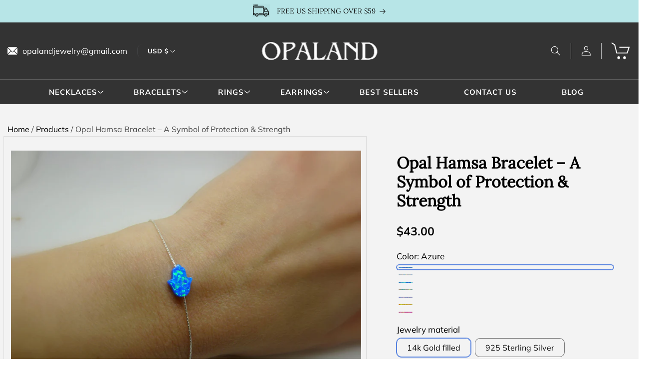

--- FILE ---
content_type: text/html; charset=utf-8
request_url: https://opalandjewelry.com/products/opal-hamsa-bracelet
body_size: 41050
content:
<!doctype html>
<html class="js" lang="en">
  <head>
    <meta charset="utf-8">
    <meta http-equiv="X-UA-Compatible" content="IE=edge">
    <meta name="viewport" content="width=device-width,initial-scale=1">
    <meta name="theme-color" content="">
    <link rel="canonical" href="https://opalandjewelry.com/products/opal-hamsa-bracelet"><link rel="icon" type="image/png" href="//opalandjewelry.com/cdn/shop/files/Opaland_logo_favicon.png?crop=center&height=32&v=1743494198&width=32"><link rel="preconnect" href="https://fonts.shopifycdn.com" crossorigin><title>
      Opal Hamsa Bracelet – A Symbol of Protection &amp; Strength
 &ndash; OpaLandJewelry</title>

    
      <meta name="description" content="This stunning Opal Hamsa Bracelet is more than just a piece of jewelry—it&#39;s a symbol of blessings, power, and protection. Featuring a delicate opal Hamsa charm on a Sterling Silver or Gold Filled chain, this bracelet is perfect for everyday wear and layering. ✨ Features: ✔️ Opal Hamsa Charm – Measures 8mm, beautifully ">
    

    

<meta property="og:site_name" content="OpaLandJewelry">
<meta property="og:url" content="https://opalandjewelry.com/products/opal-hamsa-bracelet">
<meta property="og:title" content="Opal Hamsa Bracelet – A Symbol of Protection &amp; Strength">
<meta property="og:type" content="product">
<meta property="og:description" content="This stunning Opal Hamsa Bracelet is more than just a piece of jewelry—it&#39;s a symbol of blessings, power, and protection. Featuring a delicate opal Hamsa charm on a Sterling Silver or Gold Filled chain, this bracelet is perfect for everyday wear and layering. ✨ Features: ✔️ Opal Hamsa Charm – Measures 8mm, beautifully "><meta property="og:image" content="http://opalandjewelry.com/cdn/shop/products/il_fullxfull.1164444288_26yd.jpg?v=1539640148">
  <meta property="og:image:secure_url" content="https://opalandjewelry.com/cdn/shop/products/il_fullxfull.1164444288_26yd.jpg?v=1539640148">
  <meta property="og:image:width" content="1500">
  <meta property="og:image:height" content="1125"><meta property="og:price:amount" content="43.00">
  <meta property="og:price:currency" content="USD"><meta name="twitter:card" content="summary_large_image">
<meta name="twitter:title" content="Opal Hamsa Bracelet – A Symbol of Protection &amp; Strength">
<meta name="twitter:description" content="This stunning Opal Hamsa Bracelet is more than just a piece of jewelry—it&#39;s a symbol of blessings, power, and protection. Featuring a delicate opal Hamsa charm on a Sterling Silver or Gold Filled chain, this bracelet is perfect for everyday wear and layering. ✨ Features: ✔️ Opal Hamsa Charm – Measures 8mm, beautifully ">


    <script src="//opalandjewelry.com/cdn/shop/t/21/assets/constants.js?v=132983761750457495441734586500" defer="defer"></script>
    <script src="//opalandjewelry.com/cdn/shop/t/21/assets/pubsub.js?v=158357773527763999511734586501" defer="defer"></script>
    <script src="//opalandjewelry.com/cdn/shop/t/21/assets/global.js?v=6620622176086695761760217219" defer="defer"></script>
    <script src="//opalandjewelry.com/cdn/shop/t/21/assets/details-disclosure.js?v=13653116266235556501734586500" defer="defer"></script>
    <script src="//opalandjewelry.com/cdn/shop/t/21/assets/details-modal.js?v=25581673532751508451734586500" defer="defer"></script>
    <script src="//opalandjewelry.com/cdn/shop/t/21/assets/search-form.js?v=133129549252120666541734586501" defer="defer"></script><script src="//opalandjewelry.com/cdn/shop/t/21/assets/animations.js?v=88693664871331136111734586499" defer="defer"></script><script>window.performance && window.performance.mark && window.performance.mark('shopify.content_for_header.start');</script><meta name="google-site-verification" content="Nw6CaJzXW0t87OBSTmNHfNIU9dRN7o_mezBYR02APKk">
<meta id="shopify-digital-wallet" name="shopify-digital-wallet" content="/13405813/digital_wallets/dialog">
<meta name="shopify-checkout-api-token" content="b1a8b1a4671ba86e5d5f5d56aeec6912">
<meta id="in-context-paypal-metadata" data-shop-id="13405813" data-venmo-supported="false" data-environment="production" data-locale="en_US" data-paypal-v4="true" data-currency="USD">
<link rel="alternate" type="application/json+oembed" href="https://opalandjewelry.com/products/opal-hamsa-bracelet.oembed">
<script async="async" src="/checkouts/internal/preloads.js?locale=en-US"></script>
<script id="shopify-features" type="application/json">{"accessToken":"b1a8b1a4671ba86e5d5f5d56aeec6912","betas":["rich-media-storefront-analytics"],"domain":"opalandjewelry.com","predictiveSearch":true,"shopId":13405813,"locale":"en"}</script>
<script>var Shopify = Shopify || {};
Shopify.shop = "opalandjewelry.myshopify.com";
Shopify.locale = "en";
Shopify.currency = {"active":"USD","rate":"1.0"};
Shopify.country = "US";
Shopify.theme = {"name":"Dawn","id":138341187746,"schema_name":"Dawn","schema_version":"15.2.0","theme_store_id":887,"role":"main"};
Shopify.theme.handle = "null";
Shopify.theme.style = {"id":null,"handle":null};
Shopify.cdnHost = "opalandjewelry.com/cdn";
Shopify.routes = Shopify.routes || {};
Shopify.routes.root = "/";</script>
<script type="module">!function(o){(o.Shopify=o.Shopify||{}).modules=!0}(window);</script>
<script>!function(o){function n(){var o=[];function n(){o.push(Array.prototype.slice.apply(arguments))}return n.q=o,n}var t=o.Shopify=o.Shopify||{};t.loadFeatures=n(),t.autoloadFeatures=n()}(window);</script>
<script id="shop-js-analytics" type="application/json">{"pageType":"product"}</script>
<script defer="defer" async type="module" src="//opalandjewelry.com/cdn/shopifycloud/shop-js/modules/v2/client.init-shop-cart-sync_BApSsMSl.en.esm.js"></script>
<script defer="defer" async type="module" src="//opalandjewelry.com/cdn/shopifycloud/shop-js/modules/v2/chunk.common_CBoos6YZ.esm.js"></script>
<script type="module">
  await import("//opalandjewelry.com/cdn/shopifycloud/shop-js/modules/v2/client.init-shop-cart-sync_BApSsMSl.en.esm.js");
await import("//opalandjewelry.com/cdn/shopifycloud/shop-js/modules/v2/chunk.common_CBoos6YZ.esm.js");

  window.Shopify.SignInWithShop?.initShopCartSync?.({"fedCMEnabled":true,"windoidEnabled":true});

</script>
<script>(function() {
  var isLoaded = false;
  function asyncLoad() {
    if (isLoaded) return;
    isLoaded = true;
    var urls = ["https:\/\/cdn.nfcube.com\/instafeed-65adc679709aef25c60c83e319950aa8.js?shop=opalandjewelry.myshopify.com","https:\/\/cdn.hextom.com\/js\/quickannouncementbar.js?shop=opalandjewelry.myshopify.com","https:\/\/loox.io\/widget\/aj3umFMCWn\/loox.1742310145855.js?shop=opalandjewelry.myshopify.com"];
    for (var i = 0; i < urls.length; i++) {
      var s = document.createElement('script');
      s.type = 'text/javascript';
      s.async = true;
      s.src = urls[i];
      var x = document.getElementsByTagName('script')[0];
      x.parentNode.insertBefore(s, x);
    }
  };
  if(window.attachEvent) {
    window.attachEvent('onload', asyncLoad);
  } else {
    window.addEventListener('load', asyncLoad, false);
  }
})();</script>
<script id="__st">var __st={"a":13405813,"offset":-18000,"reqid":"a395c2f9-9e25-40bc-aeff-1a0e3a076792-1768874353","pageurl":"opalandjewelry.com\/products\/opal-hamsa-bracelet","u":"d28dfb384ce5","p":"product","rtyp":"product","rid":9950523661};</script>
<script>window.ShopifyPaypalV4VisibilityTracking = true;</script>
<script id="captcha-bootstrap">!function(){'use strict';const t='contact',e='account',n='new_comment',o=[[t,t],['blogs',n],['comments',n],[t,'customer']],c=[[e,'customer_login'],[e,'guest_login'],[e,'recover_customer_password'],[e,'create_customer']],r=t=>t.map((([t,e])=>`form[action*='/${t}']:not([data-nocaptcha='true']) input[name='form_type'][value='${e}']`)).join(','),a=t=>()=>t?[...document.querySelectorAll(t)].map((t=>t.form)):[];function s(){const t=[...o],e=r(t);return a(e)}const i='password',u='form_key',d=['recaptcha-v3-token','g-recaptcha-response','h-captcha-response',i],f=()=>{try{return window.sessionStorage}catch{return}},m='__shopify_v',_=t=>t.elements[u];function p(t,e,n=!1){try{const o=window.sessionStorage,c=JSON.parse(o.getItem(e)),{data:r}=function(t){const{data:e,action:n}=t;return t[m]||n?{data:e,action:n}:{data:t,action:n}}(c);for(const[e,n]of Object.entries(r))t.elements[e]&&(t.elements[e].value=n);n&&o.removeItem(e)}catch(o){console.error('form repopulation failed',{error:o})}}const l='form_type',E='cptcha';function T(t){t.dataset[E]=!0}const w=window,h=w.document,L='Shopify',v='ce_forms',y='captcha';let A=!1;((t,e)=>{const n=(g='f06e6c50-85a8-45c8-87d0-21a2b65856fe',I='https://cdn.shopify.com/shopifycloud/storefront-forms-hcaptcha/ce_storefront_forms_captcha_hcaptcha.v1.5.2.iife.js',D={infoText:'Protected by hCaptcha',privacyText:'Privacy',termsText:'Terms'},(t,e,n)=>{const o=w[L][v],c=o.bindForm;if(c)return c(t,g,e,D).then(n);var r;o.q.push([[t,g,e,D],n]),r=I,A||(h.body.append(Object.assign(h.createElement('script'),{id:'captcha-provider',async:!0,src:r})),A=!0)});var g,I,D;w[L]=w[L]||{},w[L][v]=w[L][v]||{},w[L][v].q=[],w[L][y]=w[L][y]||{},w[L][y].protect=function(t,e){n(t,void 0,e),T(t)},Object.freeze(w[L][y]),function(t,e,n,w,h,L){const[v,y,A,g]=function(t,e,n){const i=e?o:[],u=t?c:[],d=[...i,...u],f=r(d),m=r(i),_=r(d.filter((([t,e])=>n.includes(e))));return[a(f),a(m),a(_),s()]}(w,h,L),I=t=>{const e=t.target;return e instanceof HTMLFormElement?e:e&&e.form},D=t=>v().includes(t);t.addEventListener('submit',(t=>{const e=I(t);if(!e)return;const n=D(e)&&!e.dataset.hcaptchaBound&&!e.dataset.recaptchaBound,o=_(e),c=g().includes(e)&&(!o||!o.value);(n||c)&&t.preventDefault(),c&&!n&&(function(t){try{if(!f())return;!function(t){const e=f();if(!e)return;const n=_(t);if(!n)return;const o=n.value;o&&e.removeItem(o)}(t);const e=Array.from(Array(32),(()=>Math.random().toString(36)[2])).join('');!function(t,e){_(t)||t.append(Object.assign(document.createElement('input'),{type:'hidden',name:u})),t.elements[u].value=e}(t,e),function(t,e){const n=f();if(!n)return;const o=[...t.querySelectorAll(`input[type='${i}']`)].map((({name:t})=>t)),c=[...d,...o],r={};for(const[a,s]of new FormData(t).entries())c.includes(a)||(r[a]=s);n.setItem(e,JSON.stringify({[m]:1,action:t.action,data:r}))}(t,e)}catch(e){console.error('failed to persist form',e)}}(e),e.submit())}));const S=(t,e)=>{t&&!t.dataset[E]&&(n(t,e.some((e=>e===t))),T(t))};for(const o of['focusin','change'])t.addEventListener(o,(t=>{const e=I(t);D(e)&&S(e,y())}));const B=e.get('form_key'),M=e.get(l),P=B&&M;t.addEventListener('DOMContentLoaded',(()=>{const t=y();if(P)for(const e of t)e.elements[l].value===M&&p(e,B);[...new Set([...A(),...v().filter((t=>'true'===t.dataset.shopifyCaptcha))])].forEach((e=>S(e,t)))}))}(h,new URLSearchParams(w.location.search),n,t,e,['guest_login'])})(!0,!0)}();</script>
<script integrity="sha256-4kQ18oKyAcykRKYeNunJcIwy7WH5gtpwJnB7kiuLZ1E=" data-source-attribution="shopify.loadfeatures" defer="defer" src="//opalandjewelry.com/cdn/shopifycloud/storefront/assets/storefront/load_feature-a0a9edcb.js" crossorigin="anonymous"></script>
<script data-source-attribution="shopify.dynamic_checkout.dynamic.init">var Shopify=Shopify||{};Shopify.PaymentButton=Shopify.PaymentButton||{isStorefrontPortableWallets:!0,init:function(){window.Shopify.PaymentButton.init=function(){};var t=document.createElement("script");t.src="https://opalandjewelry.com/cdn/shopifycloud/portable-wallets/latest/portable-wallets.en.js",t.type="module",document.head.appendChild(t)}};
</script>
<script data-source-attribution="shopify.dynamic_checkout.buyer_consent">
  function portableWalletsHideBuyerConsent(e){var t=document.getElementById("shopify-buyer-consent"),n=document.getElementById("shopify-subscription-policy-button");t&&n&&(t.classList.add("hidden"),t.setAttribute("aria-hidden","true"),n.removeEventListener("click",e))}function portableWalletsShowBuyerConsent(e){var t=document.getElementById("shopify-buyer-consent"),n=document.getElementById("shopify-subscription-policy-button");t&&n&&(t.classList.remove("hidden"),t.removeAttribute("aria-hidden"),n.addEventListener("click",e))}window.Shopify?.PaymentButton&&(window.Shopify.PaymentButton.hideBuyerConsent=portableWalletsHideBuyerConsent,window.Shopify.PaymentButton.showBuyerConsent=portableWalletsShowBuyerConsent);
</script>
<script>
  function portableWalletsCleanup(e){e&&e.src&&console.error("Failed to load portable wallets script "+e.src);var t=document.querySelectorAll("shopify-accelerated-checkout .shopify-payment-button__skeleton, shopify-accelerated-checkout-cart .wallet-cart-button__skeleton"),e=document.getElementById("shopify-buyer-consent");for(let e=0;e<t.length;e++)t[e].remove();e&&e.remove()}function portableWalletsNotLoadedAsModule(e){e instanceof ErrorEvent&&"string"==typeof e.message&&e.message.includes("import.meta")&&"string"==typeof e.filename&&e.filename.includes("portable-wallets")&&(window.removeEventListener("error",portableWalletsNotLoadedAsModule),window.Shopify.PaymentButton.failedToLoad=e,"loading"===document.readyState?document.addEventListener("DOMContentLoaded",window.Shopify.PaymentButton.init):window.Shopify.PaymentButton.init())}window.addEventListener("error",portableWalletsNotLoadedAsModule);
</script>

<script type="module" src="https://opalandjewelry.com/cdn/shopifycloud/portable-wallets/latest/portable-wallets.en.js" onError="portableWalletsCleanup(this)" crossorigin="anonymous"></script>
<script nomodule>
  document.addEventListener("DOMContentLoaded", portableWalletsCleanup);
</script>

<link id="shopify-accelerated-checkout-styles" rel="stylesheet" media="screen" href="https://opalandjewelry.com/cdn/shopifycloud/portable-wallets/latest/accelerated-checkout-backwards-compat.css" crossorigin="anonymous">
<style id="shopify-accelerated-checkout-cart">
        #shopify-buyer-consent {
  margin-top: 1em;
  display: inline-block;
  width: 100%;
}

#shopify-buyer-consent.hidden {
  display: none;
}

#shopify-subscription-policy-button {
  background: none;
  border: none;
  padding: 0;
  text-decoration: underline;
  font-size: inherit;
  cursor: pointer;
}

#shopify-subscription-policy-button::before {
  box-shadow: none;
}

      </style>
<script id="sections-script" data-sections="header" defer="defer" src="//opalandjewelry.com/cdn/shop/t/21/compiled_assets/scripts.js?v=3669"></script>
<script>window.performance && window.performance.mark && window.performance.mark('shopify.content_for_header.end');</script>


    <style data-shopify>
      @font-face {
  font-family: Muli;
  font-weight: 400;
  font-style: normal;
  font-display: swap;
  src: url("//opalandjewelry.com/cdn/fonts/muli/muli_n4.e949947cfff05efcc994b2e2db40359a04fa9a92.woff2") format("woff2"),
       url("//opalandjewelry.com/cdn/fonts/muli/muli_n4.35355e4a0c27c9bc94d9af3f9bcb586d8229277a.woff") format("woff");
}

      @font-face {
  font-family: Muli;
  font-weight: 700;
  font-style: normal;
  font-display: swap;
  src: url("//opalandjewelry.com/cdn/fonts/muli/muli_n7.c8c44d0404947d89610714223e630c4cbe005587.woff2") format("woff2"),
       url("//opalandjewelry.com/cdn/fonts/muli/muli_n7.4cbcffea6175d46b4d67e9408244a5b38c2ac568.woff") format("woff");
}

      @font-face {
  font-family: Muli;
  font-weight: 400;
  font-style: italic;
  font-display: swap;
  src: url("//opalandjewelry.com/cdn/fonts/muli/muli_i4.c0a1ea800bab5884ab82e4eb25a6bd25121bd08c.woff2") format("woff2"),
       url("//opalandjewelry.com/cdn/fonts/muli/muli_i4.a6c39b1b31d876de7f99b3646461aa87120de6ed.woff") format("woff");
}

      @font-face {
  font-family: Muli;
  font-weight: 700;
  font-style: italic;
  font-display: swap;
  src: url("//opalandjewelry.com/cdn/fonts/muli/muli_i7.34eedbf231efa20bd065d55f6f71485730632c7b.woff2") format("woff2"),
       url("//opalandjewelry.com/cdn/fonts/muli/muli_i7.2b4df846821493e68344d0b0212997d071bf38b7.woff") format("woff");
}

      @font-face {
  font-family: Lora;
  font-weight: 400;
  font-style: normal;
  font-display: swap;
  src: url("//opalandjewelry.com/cdn/fonts/lora/lora_n4.9a60cb39eff3bfbc472bac5b3c5c4d7c878f0a8d.woff2") format("woff2"),
       url("//opalandjewelry.com/cdn/fonts/lora/lora_n4.4d935d2630ceaf34d2e494106075f8d9f1257d25.woff") format("woff");
}


      
        :root,
        .color-scheme-1 {
          --color-background: 255,255,255;
        
          --gradient-background: #ffffff;
        

        

        --color-foreground: 18,18,18;
        --color-background-contrast: 191,191,191;
        --color-shadow: 18,18,18;
        --color-button: 67,210,200;
        --color-button-text: 255,255,255;
        --color-secondary-button: 255,255,255;
        --color-secondary-button-text: 18,18,18;
        --color-link: 18,18,18;
        --color-badge-foreground: 18,18,18;
        --color-badge-background: 255,255,255;
        --color-badge-border: 18,18,18;
        --payment-terms-background-color: rgb(255 255 255);
      }
      
        
        .color-scheme-2 {
          --color-background: 243,243,243;
        
          --gradient-background: #f3f3f3;
        

        

        --color-foreground: 18,18,18;
        --color-background-contrast: 179,179,179;
        --color-shadow: 18,18,18;
        --color-button: 18,18,18;
        --color-button-text: 243,243,243;
        --color-secondary-button: 243,243,243;
        --color-secondary-button-text: 18,18,18;
        --color-link: 18,18,18;
        --color-badge-foreground: 18,18,18;
        --color-badge-background: 243,243,243;
        --color-badge-border: 18,18,18;
        --payment-terms-background-color: rgb(243 243 243);
      }
      
        
        .color-scheme-3 {
          --color-background: 36,40,51;
        
          --gradient-background: #242833;
        

        

        --color-foreground: 255,255,255;
        --color-background-contrast: 47,52,66;
        --color-shadow: 18,18,18;
        --color-button: 255,255,255;
        --color-button-text: 0,0,0;
        --color-secondary-button: 36,40,51;
        --color-secondary-button-text: 255,255,255;
        --color-link: 255,255,255;
        --color-badge-foreground: 255,255,255;
        --color-badge-background: 36,40,51;
        --color-badge-border: 255,255,255;
        --payment-terms-background-color: rgb(36 40 51);
      }
      
        
        .color-scheme-4 {
          --color-background: 18,18,18;
        
          --gradient-background: #121212;
        

        

        --color-foreground: 255,255,255;
        --color-background-contrast: 146,146,146;
        --color-shadow: 18,18,18;
        --color-button: 255,255,255;
        --color-button-text: 18,18,18;
        --color-secondary-button: 18,18,18;
        --color-secondary-button-text: 255,255,255;
        --color-link: 255,255,255;
        --color-badge-foreground: 255,255,255;
        --color-badge-background: 18,18,18;
        --color-badge-border: 255,255,255;
        --payment-terms-background-color: rgb(18 18 18);
      }
      
        
        .color-scheme-5 {
          --color-background: 51,79,180;
        
          --gradient-background: #334fb4;
        

        

        --color-foreground: 255,255,255;
        --color-background-contrast: 23,35,81;
        --color-shadow: 18,18,18;
        --color-button: 255,255,255;
        --color-button-text: 51,79,180;
        --color-secondary-button: 51,79,180;
        --color-secondary-button-text: 255,255,255;
        --color-link: 255,255,255;
        --color-badge-foreground: 255,255,255;
        --color-badge-background: 51,79,180;
        --color-badge-border: 255,255,255;
        --payment-terms-background-color: rgb(51 79 180);
      }
      

      body, .color-scheme-1, .color-scheme-2, .color-scheme-3, .color-scheme-4, .color-scheme-5 {
        color: rgba(var(--color-foreground), 0.75);
        background-color: rgb(var(--color-background));
      }

      :root {
        --font-body-family: Muli, sans-serif;
        --font-body-style: normal;
        --font-body-weight: 400;
        --font-body-weight-bold: 700;

        --font-heading-family: Lora, serif;
        --font-heading-style: normal;
        --font-heading-weight: 400;

        --font-body-scale: 1.0;
        --font-heading-scale: 1.0;

        --media-padding: px;
        --media-border-opacity: 0.05;
        --media-border-width: 1px;
        --media-radius: 0px;
        --media-shadow-opacity: 0.0;
        --media-shadow-horizontal-offset: 0px;
        --media-shadow-vertical-offset: 4px;
        --media-shadow-blur-radius: 5px;
        --media-shadow-visible: 0;

        --page-width: 120rem;
        --page-width-margin: 0rem;

        --product-card-image-padding: 0.0rem;
        --product-card-corner-radius: 0.0rem;
        --product-card-text-alignment: left;
        --product-card-border-width: 0.0rem;
        --product-card-border-opacity: 0.1;
        --product-card-shadow-opacity: 0.0;
        --product-card-shadow-visible: 0;
        --product-card-shadow-horizontal-offset: 0.0rem;
        --product-card-shadow-vertical-offset: 0.4rem;
        --product-card-shadow-blur-radius: 0.5rem;

        --collection-card-image-padding: 0.0rem;
        --collection-card-corner-radius: 0.0rem;
        --collection-card-text-alignment: left;
        --collection-card-border-width: 0.0rem;
        --collection-card-border-opacity: 0.1;
        --collection-card-shadow-opacity: 0.0;
        --collection-card-shadow-visible: 0;
        --collection-card-shadow-horizontal-offset: 0.0rem;
        --collection-card-shadow-vertical-offset: 0.4rem;
        --collection-card-shadow-blur-radius: 0.5rem;

        --blog-card-image-padding: 0.0rem;
        --blog-card-corner-radius: 0.0rem;
        --blog-card-text-alignment: left;
        --blog-card-border-width: 0.0rem;
        --blog-card-border-opacity: 0.1;
        --blog-card-shadow-opacity: 0.0;
        --blog-card-shadow-visible: 0;
        --blog-card-shadow-horizontal-offset: 0.0rem;
        --blog-card-shadow-vertical-offset: 0.4rem;
        --blog-card-shadow-blur-radius: 0.5rem;

        --badge-corner-radius: 2.2rem;

        --popup-border-width: 1px;
        --popup-border-opacity: 0.1;
        --popup-corner-radius: 0px;
        --popup-shadow-opacity: 0.05;
        --popup-shadow-horizontal-offset: 0px;
        --popup-shadow-vertical-offset: 4px;
        --popup-shadow-blur-radius: 5px;

        --drawer-border-width: 1px;
        --drawer-border-opacity: 0.1;
        --drawer-shadow-opacity: 0.0;
        --drawer-shadow-horizontal-offset: 0px;
        --drawer-shadow-vertical-offset: 4px;
        --drawer-shadow-blur-radius: 5px;

        --spacing-sections-desktop: 0px;
        --spacing-sections-mobile: 0px;

        --grid-desktop-vertical-spacing: 8px;
        --grid-desktop-horizontal-spacing: 8px;
        --grid-mobile-vertical-spacing: 4px;
        --grid-mobile-horizontal-spacing: 4px;

        --text-boxes-border-opacity: 0.1;
        --text-boxes-border-width: 0px;
        --text-boxes-radius: 0px;
        --text-boxes-shadow-opacity: 0.0;
        --text-boxes-shadow-visible: 0;
        --text-boxes-shadow-horizontal-offset: 0px;
        --text-boxes-shadow-vertical-offset: 4px;
        --text-boxes-shadow-blur-radius: 5px;

        --buttons-radius: 10px;
        --buttons-radius-outset: 11px;
        --buttons-border-width: 1px;
        --buttons-border-opacity: 1.0;
        --buttons-shadow-opacity: 0.0;
        --buttons-shadow-visible: 0;
        --buttons-shadow-horizontal-offset: 0px;
        --buttons-shadow-vertical-offset: 4px;
        --buttons-shadow-blur-radius: 5px;
        --buttons-border-offset: 0.3px;

        --inputs-radius: 10px;
        --inputs-border-width: 1px;
        --inputs-border-opacity: 0.55;
        --inputs-shadow-opacity: 0.0;
        --inputs-shadow-horizontal-offset: 0px;
        --inputs-margin-offset: 0px;
        --inputs-shadow-vertical-offset: 4px;
        --inputs-shadow-blur-radius: 5px;
        --inputs-radius-outset: 11px;

        --variant-pills-radius: 10px;
        --variant-pills-border-width: 1px;
        --variant-pills-border-opacity: 0.55;
        --variant-pills-shadow-opacity: 0.0;
        --variant-pills-shadow-horizontal-offset: 0px;
        --variant-pills-shadow-vertical-offset: 4px;
        --variant-pills-shadow-blur-radius: 5px;
      }

      *,
      *::before,
      *::after {
        box-sizing: inherit;
      }

      html {
        box-sizing: border-box;
        font-size: calc(var(--font-body-scale) * 62.5%);
        height: 100%;
      }

      body {
        display: grid;
        grid-template-rows: auto auto 1fr auto;
        grid-template-columns: 100%;
        min-height: 100%;
        margin: 0;
        font-size: 1.5rem;
        letter-spacing: 0.06rem;
        line-height: calc(1 + 0.8 / var(--font-body-scale));
        font-family: var(--font-body-family);
        font-style: var(--font-body-style);
        font-weight: var(--font-body-weight);
      }

      @media screen and (min-width: 750px) {
        body {
          font-size: 1.6rem;
        }
      }
    </style>

    <link href="//opalandjewelry.com/cdn/shop/t/21/assets/base.css?v=117936152952717886601760208291" rel="stylesheet" type="text/css" media="all" />
    <link rel="stylesheet" href="//opalandjewelry.com/cdn/shop/t/21/assets/component-cart-items.css?v=123238115697927560811734586499" media="print" onload="this.media='all'"><link href="//opalandjewelry.com/cdn/shop/t/21/assets/component-cart-drawer.css?v=112801333748515159671734586499" rel="stylesheet" type="text/css" media="all" />
      <link href="//opalandjewelry.com/cdn/shop/t/21/assets/component-cart.css?v=164708765130180853531734586499" rel="stylesheet" type="text/css" media="all" />
      <link href="//opalandjewelry.com/cdn/shop/t/21/assets/component-totals.css?v=15906652033866631521734586500" rel="stylesheet" type="text/css" media="all" />
      <link href="//opalandjewelry.com/cdn/shop/t/21/assets/component-price.css?v=70172745017360139101734586500" rel="stylesheet" type="text/css" media="all" />
      <link href="//opalandjewelry.com/cdn/shop/t/21/assets/component-discounts.css?v=152760482443307489271734586500" rel="stylesheet" type="text/css" media="all" />

      <link rel="preload" as="font" href="//opalandjewelry.com/cdn/fonts/muli/muli_n4.e949947cfff05efcc994b2e2db40359a04fa9a92.woff2" type="font/woff2" crossorigin>
      

      <link rel="preload" as="font" href="//opalandjewelry.com/cdn/fonts/lora/lora_n4.9a60cb39eff3bfbc472bac5b3c5c4d7c878f0a8d.woff2" type="font/woff2" crossorigin>
      
<link href="//opalandjewelry.com/cdn/shop/t/21/assets/component-localization-form.css?v=170315343355214948141734586500" rel="stylesheet" type="text/css" media="all" />
      <script src="//opalandjewelry.com/cdn/shop/t/21/assets/localization-form.js?v=144176611646395275351734586501" defer="defer"></script><link
        rel="stylesheet"
        href="//opalandjewelry.com/cdn/shop/t/21/assets/component-predictive-search.css?v=118923337488134913561734586500"
        media="print"
        onload="this.media='all'"
      ><script>
      if (Shopify.designMode) {
        document.documentElement.classList.add('shopify-design-mode');
      }
    </script>

     <link rel="stylesheet" href="//opalandjewelry.com/cdn/shop/t/21/assets/uikit.css?v=13630543649320572961734588154">
    <script src="//opalandjewelry.com/cdn/shop/t/21/assets/uikit-min.js?v=37366456606334425401734588188" defer="defer"></script>
    <script src="//opalandjewelry.com/cdn/shop/t/21/assets/uikit-icon.js?v=79030604501190882851734588246" defer="defer"></script>
    <link rel="stylesheet" href="//opalandjewelry.com/cdn/shop/t/21/assets/custom.css?v=103573605307307425721760217330">
    <script type="text/javascript">
    (function(c,l,a,r,i,t,y){
        c[a]=c[a]||function(){(c[a].q=c[a].q||[]).push(arguments)};
        t=l.createElement(r);t.async=1;t.src="https://www.clarity.ms/tag/"+i;
        y=l.getElementsByTagName(r)[0];y.parentNode.insertBefore(t,y);
    })(window, document, "clarity", "script", "qbpuzjm7ww");
</script>
  <!-- BEGIN app block: shopify://apps/klaviyo-email-marketing-sms/blocks/klaviyo-onsite-embed/2632fe16-c075-4321-a88b-50b567f42507 -->












  <script async src="https://static.klaviyo.com/onsite/js/YvW6eV/klaviyo.js?company_id=YvW6eV"></script>
  <script>!function(){if(!window.klaviyo){window._klOnsite=window._klOnsite||[];try{window.klaviyo=new Proxy({},{get:function(n,i){return"push"===i?function(){var n;(n=window._klOnsite).push.apply(n,arguments)}:function(){for(var n=arguments.length,o=new Array(n),w=0;w<n;w++)o[w]=arguments[w];var t="function"==typeof o[o.length-1]?o.pop():void 0,e=new Promise((function(n){window._klOnsite.push([i].concat(o,[function(i){t&&t(i),n(i)}]))}));return e}}})}catch(n){window.klaviyo=window.klaviyo||[],window.klaviyo.push=function(){var n;(n=window._klOnsite).push.apply(n,arguments)}}}}();</script>

  
    <script id="viewed_product">
      if (item == null) {
        var _learnq = _learnq || [];

        var MetafieldReviews = null
        var MetafieldYotpoRating = null
        var MetafieldYotpoCount = null
        var MetafieldLooxRating = null
        var MetafieldLooxCount = null
        var okendoProduct = null
        var okendoProductReviewCount = null
        var okendoProductReviewAverageValue = null
        try {
          // The following fields are used for Customer Hub recently viewed in order to add reviews.
          // This information is not part of __kla_viewed. Instead, it is part of __kla_viewed_reviewed_items
          MetafieldReviews = {};
          MetafieldYotpoRating = null
          MetafieldYotpoCount = null
          MetafieldLooxRating = "4.9"
          MetafieldLooxCount = 14

          okendoProduct = null
          // If the okendo metafield is not legacy, it will error, which then requires the new json formatted data
          if (okendoProduct && 'error' in okendoProduct) {
            okendoProduct = null
          }
          okendoProductReviewCount = okendoProduct ? okendoProduct.reviewCount : null
          okendoProductReviewAverageValue = okendoProduct ? okendoProduct.reviewAverageValue : null
        } catch (error) {
          console.error('Error in Klaviyo onsite reviews tracking:', error);
        }

        var item = {
          Name: "Opal Hamsa Bracelet – A Symbol of Protection \u0026 Strength",
          ProductID: 9950523661,
          Categories: ["Judaica jewelry","Opal Bracelets"],
          ImageURL: "https://opalandjewelry.com/cdn/shop/products/il_fullxfull.1164444288_26yd_grande.jpg?v=1539640148",
          URL: "https://opalandjewelry.com/products/opal-hamsa-bracelet",
          Brand: "OpaLandJewelry",
          Price: "$43.00",
          Value: "43.00",
          CompareAtPrice: "$0.00"
        };
        _learnq.push(['track', 'Viewed Product', item]);
        _learnq.push(['trackViewedItem', {
          Title: item.Name,
          ItemId: item.ProductID,
          Categories: item.Categories,
          ImageUrl: item.ImageURL,
          Url: item.URL,
          Metadata: {
            Brand: item.Brand,
            Price: item.Price,
            Value: item.Value,
            CompareAtPrice: item.CompareAtPrice
          },
          metafields:{
            reviews: MetafieldReviews,
            yotpo:{
              rating: MetafieldYotpoRating,
              count: MetafieldYotpoCount,
            },
            loox:{
              rating: MetafieldLooxRating,
              count: MetafieldLooxCount,
            },
            okendo: {
              rating: okendoProductReviewAverageValue,
              count: okendoProductReviewCount,
            }
          }
        }]);
      }
    </script>
  




  <script>
    window.klaviyoReviewsProductDesignMode = false
  </script>







<!-- END app block --><!-- BEGIN app block: shopify://apps/reviews-importify-q-a/blocks/global/358a72ba-ddf5-432e-80fa-c99e5e7026bf -->
<script>
  var RIAppData = {
    config: {
      storeUrl: "opalandjewelry.myshopify.com",
      language: "ShopLocaleDrop",
    },
    appConfig: null,
    customer: {
      id: "",
      email: "",
      name: " ",
      isLoggedIn: "false",
    },
    product: {"id":9950523661,"title":"Opal Hamsa Bracelet – A Symbol of Protection \u0026 Strength","handle":"opal-hamsa-bracelet","description":"\u003cp data-start=\"0\" data-end=\"338\"\u003eThis stunning Opal Hamsa Bracelet is more than just a piece of jewelry—it's a symbol of blessings, power, and protection. Featuring a delicate opal Hamsa charm on a Sterling Silver or Gold Filled chain, this bracelet is perfect for everyday wear and layering.\u003c\/p\u003e\n\u003cp data-start=\"340\" data-end=\"711\"\u003e✨ \u003cstrong data-start=\"342\" data-end=\"355\"\u003eFeatures:\u003c\/strong\u003e\u003c\/p\u003e\n\u003cp data-start=\"340\" data-end=\"711\"\u003e✔️ \u003cstrong data-start=\"361\" data-end=\"381\"\u003eOpal Hamsa Charm\u003c\/strong\u003e – Measures 8mm, beautifully crafted and meaningful\u003cbr data-start=\"433\" data-end=\"436\"\u003e✔️ \u003cstrong data-start=\"439\" data-end=\"460\" data-is-only-node=\"\"\u003ePremium Materials\u003c\/strong\u003e – Choose from Sterling Silver or Gold Filled\u003cbr data-start=\"505\" data-end=\"508\"\u003e✔️ \u003cstrong data-start=\"511\" data-end=\"535\"\u003eSymbol of Protection\u003c\/strong\u003e – Deflects negativity and brings good energy\u003cbr data-start=\"580\" data-end=\"583\"\u003e✔️ \u003cstrong data-start=\"586\" data-end=\"610\"\u003eMinimalist \u0026amp; Elegant\u003c\/strong\u003e – Lightweight and comfortable for daily wear\u003cbr data-start=\"655\" data-end=\"658\"\u003e✔️ \u003cstrong data-start=\"661\" data-end=\"685\"\u003eBeautifully Packaged\u003c\/strong\u003e – Ready for gift giving\u003c\/p\u003e\n\u003cp data-start=\"713\" data-end=\"829\"\u003e🧿 \u003cstrong data-start=\"716\" data-end=\"732\"\u003ePerfect for:\u003c\/strong\u003e\u003c\/p\u003e\n\u003cp data-start=\"713\" data-end=\"829\"\u003eSpiritual jewelry lovers, everyday wear, meaningful gifts, birthdays, and special occasions.\u003c\/p\u003e","published_at":"2017-05-11T13:47:27-04:00","created_at":"2017-05-11T13:47:27-04:00","vendor":"OpaLandJewelry","type":"Bracelet","tags":["blue_hamsa_bracelet","blue_opal_hamsa","Bracelet","evil eye jewelry","Gif_for_her","Hamsa hand","hamsa_bracelet","Hand_of_Fatima","lucky_hamsa_charm","minimalist bracelet","opal charm","Opal Hamsa bracelet","Opal_Hamsa_bracelet","opal_hamsa_hand","opal_hand_bracelet","Opal_jewelry","protection bracelet","protection_hand_opal","Sideways_Bracelet","spiritual jewelry","white_hamsa_bracelet"],"price":4300,"price_min":4300,"price_max":4300,"available":true,"price_varies":false,"compare_at_price":null,"compare_at_price_min":0,"compare_at_price_max":0,"compare_at_price_varies":false,"variants":[{"id":45320440512674,"title":"Azure \/ 14k Gold filled \/ 6.5\"","option1":"Azure","option2":"14k Gold filled","option3":"6.5\"","sku":null,"requires_shipping":true,"taxable":true,"featured_image":null,"available":true,"name":"Opal Hamsa Bracelet – A Symbol of Protection \u0026 Strength - Azure \/ 14k Gold filled \/ 6.5\"","public_title":"Azure \/ 14k Gold filled \/ 6.5\"","options":["Azure","14k Gold filled","6.5\""],"price":4300,"weight":0,"compare_at_price":null,"inventory_quantity":0,"inventory_management":null,"inventory_policy":"deny","barcode":null,"requires_selling_plan":false,"selling_plan_allocations":[]},{"id":45320440971426,"title":"Azure \/ 14k Gold filled \/ 7\"","option1":"Azure","option2":"14k Gold filled","option3":"7\"","sku":null,"requires_shipping":true,"taxable":true,"featured_image":null,"available":true,"name":"Opal Hamsa Bracelet – A Symbol of Protection \u0026 Strength - Azure \/ 14k Gold filled \/ 7\"","public_title":"Azure \/ 14k Gold filled \/ 7\"","options":["Azure","14k Gold filled","7\""],"price":4300,"weight":0,"compare_at_price":null,"inventory_quantity":0,"inventory_management":null,"inventory_policy":"deny","barcode":null,"requires_selling_plan":false,"selling_plan_allocations":[]},{"id":45320441430178,"title":"Azure \/ 14k Gold filled \/ 7.5\"","option1":"Azure","option2":"14k Gold filled","option3":"7.5\"","sku":null,"requires_shipping":true,"taxable":true,"featured_image":null,"available":true,"name":"Opal Hamsa Bracelet – A Symbol of Protection \u0026 Strength - Azure \/ 14k Gold filled \/ 7.5\"","public_title":"Azure \/ 14k Gold filled \/ 7.5\"","options":["Azure","14k Gold filled","7.5\""],"price":4300,"weight":0,"compare_at_price":null,"inventory_quantity":0,"inventory_management":null,"inventory_policy":"deny","barcode":null,"requires_selling_plan":false,"selling_plan_allocations":[]},{"id":45320441888930,"title":"Azure \/ 14k Gold filled \/ 8\"","option1":"Azure","option2":"14k Gold filled","option3":"8\"","sku":null,"requires_shipping":true,"taxable":true,"featured_image":null,"available":true,"name":"Opal Hamsa Bracelet – A Symbol of Protection \u0026 Strength - Azure \/ 14k Gold filled \/ 8\"","public_title":"Azure \/ 14k Gold filled \/ 8\"","options":["Azure","14k Gold filled","8\""],"price":4300,"weight":0,"compare_at_price":null,"inventory_quantity":0,"inventory_management":null,"inventory_policy":"deny","barcode":null,"requires_selling_plan":false,"selling_plan_allocations":[]},{"id":45320440545442,"title":"Azure \/ 925 Sterling Silver \/ 6.5\"","option1":"Azure","option2":"925 Sterling Silver","option3":"6.5\"","sku":null,"requires_shipping":true,"taxable":true,"featured_image":null,"available":true,"name":"Opal Hamsa Bracelet – A Symbol of Protection \u0026 Strength - Azure \/ 925 Sterling Silver \/ 6.5\"","public_title":"Azure \/ 925 Sterling Silver \/ 6.5\"","options":["Azure","925 Sterling Silver","6.5\""],"price":4300,"weight":0,"compare_at_price":null,"inventory_quantity":8,"inventory_management":null,"inventory_policy":"deny","barcode":null,"requires_selling_plan":false,"selling_plan_allocations":[]},{"id":45320441004194,"title":"Azure \/ 925 Sterling Silver \/ 7\"","option1":"Azure","option2":"925 Sterling Silver","option3":"7\"","sku":null,"requires_shipping":true,"taxable":true,"featured_image":null,"available":true,"name":"Opal Hamsa Bracelet – A Symbol of Protection \u0026 Strength - Azure \/ 925 Sterling Silver \/ 7\"","public_title":"Azure \/ 925 Sterling Silver \/ 7\"","options":["Azure","925 Sterling Silver","7\""],"price":4300,"weight":0,"compare_at_price":null,"inventory_quantity":8,"inventory_management":null,"inventory_policy":"deny","barcode":null,"requires_selling_plan":false,"selling_plan_allocations":[]},{"id":45320441462946,"title":"Azure \/ 925 Sterling Silver \/ 7.5\"","option1":"Azure","option2":"925 Sterling Silver","option3":"7.5\"","sku":null,"requires_shipping":true,"taxable":true,"featured_image":null,"available":true,"name":"Opal Hamsa Bracelet – A Symbol of Protection \u0026 Strength - Azure \/ 925 Sterling Silver \/ 7.5\"","public_title":"Azure \/ 925 Sterling Silver \/ 7.5\"","options":["Azure","925 Sterling Silver","7.5\""],"price":4300,"weight":0,"compare_at_price":null,"inventory_quantity":8,"inventory_management":null,"inventory_policy":"deny","barcode":null,"requires_selling_plan":false,"selling_plan_allocations":[]},{"id":45320441921698,"title":"Azure \/ 925 Sterling Silver \/ 8\"","option1":"Azure","option2":"925 Sterling Silver","option3":"8\"","sku":null,"requires_shipping":true,"taxable":true,"featured_image":null,"available":true,"name":"Opal Hamsa Bracelet – A Symbol of Protection \u0026 Strength - Azure \/ 925 Sterling Silver \/ 8\"","public_title":"Azure \/ 925 Sterling Silver \/ 8\"","options":["Azure","925 Sterling Silver","8\""],"price":4300,"weight":0,"compare_at_price":null,"inventory_quantity":8,"inventory_management":null,"inventory_policy":"deny","barcode":null,"requires_selling_plan":false,"selling_plan_allocations":[]},{"id":45320440578210,"title":"Snow white \/ 14k Gold filled \/ 6.5\"","option1":"Snow white","option2":"14k Gold filled","option3":"6.5\"","sku":null,"requires_shipping":true,"taxable":true,"featured_image":null,"available":true,"name":"Opal Hamsa Bracelet – A Symbol of Protection \u0026 Strength - Snow white \/ 14k Gold filled \/ 6.5\"","public_title":"Snow white \/ 14k Gold filled \/ 6.5\"","options":["Snow white","14k Gold filled","6.5\""],"price":4300,"weight":0,"compare_at_price":null,"inventory_quantity":8,"inventory_management":null,"inventory_policy":"deny","barcode":null,"requires_selling_plan":false,"selling_plan_allocations":[]},{"id":45320441036962,"title":"Snow white \/ 14k Gold filled \/ 7\"","option1":"Snow white","option2":"14k Gold filled","option3":"7\"","sku":null,"requires_shipping":true,"taxable":true,"featured_image":null,"available":true,"name":"Opal Hamsa Bracelet – A Symbol of Protection \u0026 Strength - Snow white \/ 14k Gold filled \/ 7\"","public_title":"Snow white \/ 14k Gold filled \/ 7\"","options":["Snow white","14k Gold filled","7\""],"price":4300,"weight":0,"compare_at_price":null,"inventory_quantity":8,"inventory_management":null,"inventory_policy":"deny","barcode":null,"requires_selling_plan":false,"selling_plan_allocations":[]},{"id":45320441495714,"title":"Snow white \/ 14k Gold filled \/ 7.5\"","option1":"Snow white","option2":"14k Gold filled","option3":"7.5\"","sku":null,"requires_shipping":true,"taxable":true,"featured_image":null,"available":true,"name":"Opal Hamsa Bracelet – A Symbol of Protection \u0026 Strength - Snow white \/ 14k Gold filled \/ 7.5\"","public_title":"Snow white \/ 14k Gold filled \/ 7.5\"","options":["Snow white","14k Gold filled","7.5\""],"price":4300,"weight":0,"compare_at_price":null,"inventory_quantity":8,"inventory_management":null,"inventory_policy":"deny","barcode":null,"requires_selling_plan":false,"selling_plan_allocations":[]},{"id":45320441954466,"title":"Snow white \/ 14k Gold filled \/ 8\"","option1":"Snow white","option2":"14k Gold filled","option3":"8\"","sku":null,"requires_shipping":true,"taxable":true,"featured_image":null,"available":true,"name":"Opal Hamsa Bracelet – A Symbol of Protection \u0026 Strength - Snow white \/ 14k Gold filled \/ 8\"","public_title":"Snow white \/ 14k Gold filled \/ 8\"","options":["Snow white","14k Gold filled","8\""],"price":4300,"weight":0,"compare_at_price":null,"inventory_quantity":8,"inventory_management":null,"inventory_policy":"deny","barcode":null,"requires_selling_plan":false,"selling_plan_allocations":[]},{"id":45320440610978,"title":"Snow white \/ 925 Sterling Silver \/ 6.5\"","option1":"Snow white","option2":"925 Sterling Silver","option3":"6.5\"","sku":null,"requires_shipping":true,"taxable":true,"featured_image":null,"available":true,"name":"Opal Hamsa Bracelet – A Symbol of Protection \u0026 Strength - Snow white \/ 925 Sterling Silver \/ 6.5\"","public_title":"Snow white \/ 925 Sterling Silver \/ 6.5\"","options":["Snow white","925 Sterling Silver","6.5\""],"price":4300,"weight":0,"compare_at_price":null,"inventory_quantity":8,"inventory_management":null,"inventory_policy":"deny","barcode":null,"requires_selling_plan":false,"selling_plan_allocations":[]},{"id":45320441069730,"title":"Snow white \/ 925 Sterling Silver \/ 7\"","option1":"Snow white","option2":"925 Sterling Silver","option3":"7\"","sku":null,"requires_shipping":true,"taxable":true,"featured_image":null,"available":true,"name":"Opal Hamsa Bracelet – A Symbol of Protection \u0026 Strength - Snow white \/ 925 Sterling Silver \/ 7\"","public_title":"Snow white \/ 925 Sterling Silver \/ 7\"","options":["Snow white","925 Sterling Silver","7\""],"price":4300,"weight":0,"compare_at_price":null,"inventory_quantity":8,"inventory_management":null,"inventory_policy":"deny","barcode":null,"requires_selling_plan":false,"selling_plan_allocations":[]},{"id":45320441528482,"title":"Snow white \/ 925 Sterling Silver \/ 7.5\"","option1":"Snow white","option2":"925 Sterling Silver","option3":"7.5\"","sku":null,"requires_shipping":true,"taxable":true,"featured_image":null,"available":true,"name":"Opal Hamsa Bracelet – A Symbol of Protection \u0026 Strength - Snow white \/ 925 Sterling Silver \/ 7.5\"","public_title":"Snow white \/ 925 Sterling Silver \/ 7.5\"","options":["Snow white","925 Sterling Silver","7.5\""],"price":4300,"weight":0,"compare_at_price":null,"inventory_quantity":8,"inventory_management":null,"inventory_policy":"deny","barcode":null,"requires_selling_plan":false,"selling_plan_allocations":[]},{"id":45320441987234,"title":"Snow white \/ 925 Sterling Silver \/ 8\"","option1":"Snow white","option2":"925 Sterling Silver","option3":"8\"","sku":null,"requires_shipping":true,"taxable":true,"featured_image":null,"available":true,"name":"Opal Hamsa Bracelet – A Symbol of Protection \u0026 Strength - Snow white \/ 925 Sterling Silver \/ 8\"","public_title":"Snow white \/ 925 Sterling Silver \/ 8\"","options":["Snow white","925 Sterling Silver","8\""],"price":4300,"weight":0,"compare_at_price":null,"inventory_quantity":8,"inventory_management":null,"inventory_policy":"deny","barcode":null,"requires_selling_plan":false,"selling_plan_allocations":[]},{"id":45320440643746,"title":"Royal blue \/ 14k Gold filled \/ 6.5\"","option1":"Royal blue","option2":"14k Gold filled","option3":"6.5\"","sku":null,"requires_shipping":true,"taxable":true,"featured_image":null,"available":true,"name":"Opal Hamsa Bracelet – A Symbol of Protection \u0026 Strength - Royal blue \/ 14k Gold filled \/ 6.5\"","public_title":"Royal blue \/ 14k Gold filled \/ 6.5\"","options":["Royal blue","14k Gold filled","6.5\""],"price":4300,"weight":0,"compare_at_price":null,"inventory_quantity":8,"inventory_management":null,"inventory_policy":"deny","barcode":null,"requires_selling_plan":false,"selling_plan_allocations":[]},{"id":45320441102498,"title":"Royal blue \/ 14k Gold filled \/ 7\"","option1":"Royal blue","option2":"14k Gold filled","option3":"7\"","sku":null,"requires_shipping":true,"taxable":true,"featured_image":null,"available":true,"name":"Opal Hamsa Bracelet – A Symbol of Protection \u0026 Strength - Royal blue \/ 14k Gold filled \/ 7\"","public_title":"Royal blue \/ 14k Gold filled \/ 7\"","options":["Royal blue","14k Gold filled","7\""],"price":4300,"weight":0,"compare_at_price":null,"inventory_quantity":8,"inventory_management":null,"inventory_policy":"deny","barcode":null,"requires_selling_plan":false,"selling_plan_allocations":[]},{"id":45320441561250,"title":"Royal blue \/ 14k Gold filled \/ 7.5\"","option1":"Royal blue","option2":"14k Gold filled","option3":"7.5\"","sku":null,"requires_shipping":true,"taxable":true,"featured_image":null,"available":true,"name":"Opal Hamsa Bracelet – A Symbol of Protection \u0026 Strength - Royal blue \/ 14k Gold filled \/ 7.5\"","public_title":"Royal blue \/ 14k Gold filled \/ 7.5\"","options":["Royal blue","14k Gold filled","7.5\""],"price":4300,"weight":0,"compare_at_price":null,"inventory_quantity":8,"inventory_management":null,"inventory_policy":"deny","barcode":null,"requires_selling_plan":false,"selling_plan_allocations":[]},{"id":45320442020002,"title":"Royal blue \/ 14k Gold filled \/ 8\"","option1":"Royal blue","option2":"14k Gold filled","option3":"8\"","sku":null,"requires_shipping":true,"taxable":true,"featured_image":null,"available":true,"name":"Opal Hamsa Bracelet – A Symbol of Protection \u0026 Strength - Royal blue \/ 14k Gold filled \/ 8\"","public_title":"Royal blue \/ 14k Gold filled \/ 8\"","options":["Royal blue","14k Gold filled","8\""],"price":4300,"weight":0,"compare_at_price":null,"inventory_quantity":8,"inventory_management":null,"inventory_policy":"deny","barcode":null,"requires_selling_plan":false,"selling_plan_allocations":[]},{"id":45320440676514,"title":"Royal blue \/ 925 Sterling Silver \/ 6.5\"","option1":"Royal blue","option2":"925 Sterling Silver","option3":"6.5\"","sku":null,"requires_shipping":true,"taxable":true,"featured_image":null,"available":true,"name":"Opal Hamsa Bracelet – A Symbol of Protection \u0026 Strength - Royal blue \/ 925 Sterling Silver \/ 6.5\"","public_title":"Royal blue \/ 925 Sterling Silver \/ 6.5\"","options":["Royal blue","925 Sterling Silver","6.5\""],"price":4300,"weight":0,"compare_at_price":null,"inventory_quantity":8,"inventory_management":null,"inventory_policy":"deny","barcode":null,"requires_selling_plan":false,"selling_plan_allocations":[]},{"id":45320441135266,"title":"Royal blue \/ 925 Sterling Silver \/ 7\"","option1":"Royal blue","option2":"925 Sterling Silver","option3":"7\"","sku":null,"requires_shipping":true,"taxable":true,"featured_image":null,"available":true,"name":"Opal Hamsa Bracelet – A Symbol of Protection \u0026 Strength - Royal blue \/ 925 Sterling Silver \/ 7\"","public_title":"Royal blue \/ 925 Sterling Silver \/ 7\"","options":["Royal blue","925 Sterling Silver","7\""],"price":4300,"weight":0,"compare_at_price":null,"inventory_quantity":8,"inventory_management":null,"inventory_policy":"deny","barcode":null,"requires_selling_plan":false,"selling_plan_allocations":[]},{"id":45320441594018,"title":"Royal blue \/ 925 Sterling Silver \/ 7.5\"","option1":"Royal blue","option2":"925 Sterling Silver","option3":"7.5\"","sku":null,"requires_shipping":true,"taxable":true,"featured_image":null,"available":true,"name":"Opal Hamsa Bracelet – A Symbol of Protection \u0026 Strength - Royal blue \/ 925 Sterling Silver \/ 7.5\"","public_title":"Royal blue \/ 925 Sterling Silver \/ 7.5\"","options":["Royal blue","925 Sterling Silver","7.5\""],"price":4300,"weight":0,"compare_at_price":null,"inventory_quantity":8,"inventory_management":null,"inventory_policy":"deny","barcode":null,"requires_selling_plan":false,"selling_plan_allocations":[]},{"id":45320442052770,"title":"Royal blue \/ 925 Sterling Silver \/ 8\"","option1":"Royal blue","option2":"925 Sterling Silver","option3":"8\"","sku":null,"requires_shipping":true,"taxable":true,"featured_image":null,"available":true,"name":"Opal Hamsa Bracelet – A Symbol of Protection \u0026 Strength - Royal blue \/ 925 Sterling Silver \/ 8\"","public_title":"Royal blue \/ 925 Sterling Silver \/ 8\"","options":["Royal blue","925 Sterling Silver","8\""],"price":4300,"weight":0,"compare_at_price":null,"inventory_quantity":8,"inventory_management":null,"inventory_policy":"deny","barcode":null,"requires_selling_plan":false,"selling_plan_allocations":[]},{"id":45320440709282,"title":"Aqua green \/ 14k Gold filled \/ 6.5\"","option1":"Aqua green","option2":"14k Gold filled","option3":"6.5\"","sku":null,"requires_shipping":true,"taxable":true,"featured_image":null,"available":true,"name":"Opal Hamsa Bracelet – A Symbol of Protection \u0026 Strength - Aqua green \/ 14k Gold filled \/ 6.5\"","public_title":"Aqua green \/ 14k Gold filled \/ 6.5\"","options":["Aqua green","14k Gold filled","6.5\""],"price":4300,"weight":0,"compare_at_price":null,"inventory_quantity":8,"inventory_management":null,"inventory_policy":"deny","barcode":null,"requires_selling_plan":false,"selling_plan_allocations":[]},{"id":45320441168034,"title":"Aqua green \/ 14k Gold filled \/ 7\"","option1":"Aqua green","option2":"14k Gold filled","option3":"7\"","sku":null,"requires_shipping":true,"taxable":true,"featured_image":null,"available":true,"name":"Opal Hamsa Bracelet – A Symbol of Protection \u0026 Strength - Aqua green \/ 14k Gold filled \/ 7\"","public_title":"Aqua green \/ 14k Gold filled \/ 7\"","options":["Aqua green","14k Gold filled","7\""],"price":4300,"weight":0,"compare_at_price":null,"inventory_quantity":8,"inventory_management":null,"inventory_policy":"deny","barcode":null,"requires_selling_plan":false,"selling_plan_allocations":[]},{"id":45320441626786,"title":"Aqua green \/ 14k Gold filled \/ 7.5\"","option1":"Aqua green","option2":"14k Gold filled","option3":"7.5\"","sku":null,"requires_shipping":true,"taxable":true,"featured_image":null,"available":true,"name":"Opal Hamsa Bracelet – A Symbol of Protection \u0026 Strength - Aqua green \/ 14k Gold filled \/ 7.5\"","public_title":"Aqua green \/ 14k Gold filled \/ 7.5\"","options":["Aqua green","14k Gold filled","7.5\""],"price":4300,"weight":0,"compare_at_price":null,"inventory_quantity":8,"inventory_management":null,"inventory_policy":"deny","barcode":null,"requires_selling_plan":false,"selling_plan_allocations":[]},{"id":45320442085538,"title":"Aqua green \/ 14k Gold filled \/ 8\"","option1":"Aqua green","option2":"14k Gold filled","option3":"8\"","sku":null,"requires_shipping":true,"taxable":true,"featured_image":null,"available":true,"name":"Opal Hamsa Bracelet – A Symbol of Protection \u0026 Strength - Aqua green \/ 14k Gold filled \/ 8\"","public_title":"Aqua green \/ 14k Gold filled \/ 8\"","options":["Aqua green","14k Gold filled","8\""],"price":4300,"weight":0,"compare_at_price":null,"inventory_quantity":8,"inventory_management":null,"inventory_policy":"deny","barcode":null,"requires_selling_plan":false,"selling_plan_allocations":[]},{"id":45320440742050,"title":"Aqua green \/ 925 Sterling Silver \/ 6.5\"","option1":"Aqua green","option2":"925 Sterling Silver","option3":"6.5\"","sku":null,"requires_shipping":true,"taxable":true,"featured_image":null,"available":true,"name":"Opal Hamsa Bracelet – A Symbol of Protection \u0026 Strength - Aqua green \/ 925 Sterling Silver \/ 6.5\"","public_title":"Aqua green \/ 925 Sterling Silver \/ 6.5\"","options":["Aqua green","925 Sterling Silver","6.5\""],"price":4300,"weight":0,"compare_at_price":null,"inventory_quantity":8,"inventory_management":null,"inventory_policy":"deny","barcode":null,"requires_selling_plan":false,"selling_plan_allocations":[]},{"id":45320441200802,"title":"Aqua green \/ 925 Sterling Silver \/ 7\"","option1":"Aqua green","option2":"925 Sterling Silver","option3":"7\"","sku":null,"requires_shipping":true,"taxable":true,"featured_image":null,"available":true,"name":"Opal Hamsa Bracelet – A Symbol of Protection \u0026 Strength - Aqua green \/ 925 Sterling Silver \/ 7\"","public_title":"Aqua green \/ 925 Sterling Silver \/ 7\"","options":["Aqua green","925 Sterling Silver","7\""],"price":4300,"weight":0,"compare_at_price":null,"inventory_quantity":8,"inventory_management":null,"inventory_policy":"deny","barcode":null,"requires_selling_plan":false,"selling_plan_allocations":[]},{"id":45320441659554,"title":"Aqua green \/ 925 Sterling Silver \/ 7.5\"","option1":"Aqua green","option2":"925 Sterling Silver","option3":"7.5\"","sku":null,"requires_shipping":true,"taxable":true,"featured_image":null,"available":true,"name":"Opal Hamsa Bracelet – A Symbol of Protection \u0026 Strength - Aqua green \/ 925 Sterling Silver \/ 7.5\"","public_title":"Aqua green \/ 925 Sterling Silver \/ 7.5\"","options":["Aqua green","925 Sterling Silver","7.5\""],"price":4300,"weight":0,"compare_at_price":null,"inventory_quantity":8,"inventory_management":null,"inventory_policy":"deny","barcode":null,"requires_selling_plan":false,"selling_plan_allocations":[]},{"id":45320442118306,"title":"Aqua green \/ 925 Sterling Silver \/ 8\"","option1":"Aqua green","option2":"925 Sterling Silver","option3":"8\"","sku":null,"requires_shipping":true,"taxable":true,"featured_image":null,"available":true,"name":"Opal Hamsa Bracelet – A Symbol of Protection \u0026 Strength - Aqua green \/ 925 Sterling Silver \/ 8\"","public_title":"Aqua green \/ 925 Sterling Silver \/ 8\"","options":["Aqua green","925 Sterling Silver","8\""],"price":4300,"weight":0,"compare_at_price":null,"inventory_quantity":8,"inventory_management":null,"inventory_policy":"deny","barcode":null,"requires_selling_plan":false,"selling_plan_allocations":[]},{"id":45320440774818,"title":"Lavender \/ 14k Gold filled \/ 6.5\"","option1":"Lavender","option2":"14k Gold filled","option3":"6.5\"","sku":null,"requires_shipping":true,"taxable":true,"featured_image":null,"available":true,"name":"Opal Hamsa Bracelet – A Symbol of Protection \u0026 Strength - Lavender \/ 14k Gold filled \/ 6.5\"","public_title":"Lavender \/ 14k Gold filled \/ 6.5\"","options":["Lavender","14k Gold filled","6.5\""],"price":4300,"weight":0,"compare_at_price":null,"inventory_quantity":8,"inventory_management":null,"inventory_policy":"deny","barcode":null,"requires_selling_plan":false,"selling_plan_allocations":[]},{"id":45320441233570,"title":"Lavender \/ 14k Gold filled \/ 7\"","option1":"Lavender","option2":"14k Gold filled","option3":"7\"","sku":null,"requires_shipping":true,"taxable":true,"featured_image":null,"available":true,"name":"Opal Hamsa Bracelet – A Symbol of Protection \u0026 Strength - Lavender \/ 14k Gold filled \/ 7\"","public_title":"Lavender \/ 14k Gold filled \/ 7\"","options":["Lavender","14k Gold filled","7\""],"price":4300,"weight":0,"compare_at_price":null,"inventory_quantity":8,"inventory_management":null,"inventory_policy":"deny","barcode":null,"requires_selling_plan":false,"selling_plan_allocations":[]},{"id":45320441692322,"title":"Lavender \/ 14k Gold filled \/ 7.5\"","option1":"Lavender","option2":"14k Gold filled","option3":"7.5\"","sku":null,"requires_shipping":true,"taxable":true,"featured_image":null,"available":true,"name":"Opal Hamsa Bracelet – A Symbol of Protection \u0026 Strength - Lavender \/ 14k Gold filled \/ 7.5\"","public_title":"Lavender \/ 14k Gold filled \/ 7.5\"","options":["Lavender","14k Gold filled","7.5\""],"price":4300,"weight":0,"compare_at_price":null,"inventory_quantity":8,"inventory_management":null,"inventory_policy":"deny","barcode":null,"requires_selling_plan":false,"selling_plan_allocations":[]},{"id":45320442151074,"title":"Lavender \/ 14k Gold filled \/ 8\"","option1":"Lavender","option2":"14k Gold filled","option3":"8\"","sku":null,"requires_shipping":true,"taxable":true,"featured_image":null,"available":true,"name":"Opal Hamsa Bracelet – A Symbol of Protection \u0026 Strength - Lavender \/ 14k Gold filled \/ 8\"","public_title":"Lavender \/ 14k Gold filled \/ 8\"","options":["Lavender","14k Gold filled","8\""],"price":4300,"weight":0,"compare_at_price":null,"inventory_quantity":8,"inventory_management":null,"inventory_policy":"deny","barcode":null,"requires_selling_plan":false,"selling_plan_allocations":[]},{"id":45320440807586,"title":"Lavender \/ 925 Sterling Silver \/ 6.5\"","option1":"Lavender","option2":"925 Sterling Silver","option3":"6.5\"","sku":null,"requires_shipping":true,"taxable":true,"featured_image":null,"available":true,"name":"Opal Hamsa Bracelet – A Symbol of Protection \u0026 Strength - Lavender \/ 925 Sterling Silver \/ 6.5\"","public_title":"Lavender \/ 925 Sterling Silver \/ 6.5\"","options":["Lavender","925 Sterling Silver","6.5\""],"price":4300,"weight":0,"compare_at_price":null,"inventory_quantity":8,"inventory_management":null,"inventory_policy":"deny","barcode":null,"requires_selling_plan":false,"selling_plan_allocations":[]},{"id":45320441266338,"title":"Lavender \/ 925 Sterling Silver \/ 7\"","option1":"Lavender","option2":"925 Sterling Silver","option3":"7\"","sku":null,"requires_shipping":true,"taxable":true,"featured_image":null,"available":true,"name":"Opal Hamsa Bracelet – A Symbol of Protection \u0026 Strength - Lavender \/ 925 Sterling Silver \/ 7\"","public_title":"Lavender \/ 925 Sterling Silver \/ 7\"","options":["Lavender","925 Sterling Silver","7\""],"price":4300,"weight":0,"compare_at_price":null,"inventory_quantity":8,"inventory_management":null,"inventory_policy":"deny","barcode":null,"requires_selling_plan":false,"selling_plan_allocations":[]},{"id":45320441725090,"title":"Lavender \/ 925 Sterling Silver \/ 7.5\"","option1":"Lavender","option2":"925 Sterling Silver","option3":"7.5\"","sku":null,"requires_shipping":true,"taxable":true,"featured_image":null,"available":true,"name":"Opal Hamsa Bracelet – A Symbol of Protection \u0026 Strength - Lavender \/ 925 Sterling Silver \/ 7.5\"","public_title":"Lavender \/ 925 Sterling Silver \/ 7.5\"","options":["Lavender","925 Sterling Silver","7.5\""],"price":4300,"weight":0,"compare_at_price":null,"inventory_quantity":8,"inventory_management":null,"inventory_policy":"deny","barcode":null,"requires_selling_plan":false,"selling_plan_allocations":[]},{"id":45320442183842,"title":"Lavender \/ 925 Sterling Silver \/ 8\"","option1":"Lavender","option2":"925 Sterling Silver","option3":"8\"","sku":null,"requires_shipping":true,"taxable":true,"featured_image":null,"available":true,"name":"Opal Hamsa Bracelet – A Symbol of Protection \u0026 Strength - Lavender \/ 925 Sterling Silver \/ 8\"","public_title":"Lavender \/ 925 Sterling Silver \/ 8\"","options":["Lavender","925 Sterling Silver","8\""],"price":4300,"weight":0,"compare_at_price":null,"inventory_quantity":8,"inventory_management":null,"inventory_policy":"deny","barcode":null,"requires_selling_plan":false,"selling_plan_allocations":[]},{"id":45320440840354,"title":"Honey \/ 14k Gold filled \/ 6.5\"","option1":"Honey","option2":"14k Gold filled","option3":"6.5\"","sku":null,"requires_shipping":true,"taxable":true,"featured_image":null,"available":true,"name":"Opal Hamsa Bracelet – A Symbol of Protection \u0026 Strength - Honey \/ 14k Gold filled \/ 6.5\"","public_title":"Honey \/ 14k Gold filled \/ 6.5\"","options":["Honey","14k Gold filled","6.5\""],"price":4300,"weight":0,"compare_at_price":null,"inventory_quantity":8,"inventory_management":null,"inventory_policy":"deny","barcode":null,"requires_selling_plan":false,"selling_plan_allocations":[]},{"id":45320441299106,"title":"Honey \/ 14k Gold filled \/ 7\"","option1":"Honey","option2":"14k Gold filled","option3":"7\"","sku":null,"requires_shipping":true,"taxable":true,"featured_image":null,"available":true,"name":"Opal Hamsa Bracelet – A Symbol of Protection \u0026 Strength - Honey \/ 14k Gold filled \/ 7\"","public_title":"Honey \/ 14k Gold filled \/ 7\"","options":["Honey","14k Gold filled","7\""],"price":4300,"weight":0,"compare_at_price":null,"inventory_quantity":8,"inventory_management":null,"inventory_policy":"deny","barcode":null,"requires_selling_plan":false,"selling_plan_allocations":[]},{"id":45320441757858,"title":"Honey \/ 14k Gold filled \/ 7.5\"","option1":"Honey","option2":"14k Gold filled","option3":"7.5\"","sku":null,"requires_shipping":true,"taxable":true,"featured_image":null,"available":true,"name":"Opal Hamsa Bracelet – A Symbol of Protection \u0026 Strength - Honey \/ 14k Gold filled \/ 7.5\"","public_title":"Honey \/ 14k Gold filled \/ 7.5\"","options":["Honey","14k Gold filled","7.5\""],"price":4300,"weight":0,"compare_at_price":null,"inventory_quantity":8,"inventory_management":null,"inventory_policy":"deny","barcode":null,"requires_selling_plan":false,"selling_plan_allocations":[]},{"id":45320442216610,"title":"Honey \/ 14k Gold filled \/ 8\"","option1":"Honey","option2":"14k Gold filled","option3":"8\"","sku":null,"requires_shipping":true,"taxable":true,"featured_image":null,"available":true,"name":"Opal Hamsa Bracelet – A Symbol of Protection \u0026 Strength - Honey \/ 14k Gold filled \/ 8\"","public_title":"Honey \/ 14k Gold filled \/ 8\"","options":["Honey","14k Gold filled","8\""],"price":4300,"weight":0,"compare_at_price":null,"inventory_quantity":8,"inventory_management":null,"inventory_policy":"deny","barcode":null,"requires_selling_plan":false,"selling_plan_allocations":[]},{"id":45320440873122,"title":"Honey \/ 925 Sterling Silver \/ 6.5\"","option1":"Honey","option2":"925 Sterling Silver","option3":"6.5\"","sku":null,"requires_shipping":true,"taxable":true,"featured_image":null,"available":true,"name":"Opal Hamsa Bracelet – A Symbol of Protection \u0026 Strength - Honey \/ 925 Sterling Silver \/ 6.5\"","public_title":"Honey \/ 925 Sterling Silver \/ 6.5\"","options":["Honey","925 Sterling Silver","6.5\""],"price":4300,"weight":0,"compare_at_price":null,"inventory_quantity":8,"inventory_management":null,"inventory_policy":"deny","barcode":null,"requires_selling_plan":false,"selling_plan_allocations":[]},{"id":45320441331874,"title":"Honey \/ 925 Sterling Silver \/ 7\"","option1":"Honey","option2":"925 Sterling Silver","option3":"7\"","sku":null,"requires_shipping":true,"taxable":true,"featured_image":null,"available":true,"name":"Opal Hamsa Bracelet – A Symbol of Protection \u0026 Strength - Honey \/ 925 Sterling Silver \/ 7\"","public_title":"Honey \/ 925 Sterling Silver \/ 7\"","options":["Honey","925 Sterling Silver","7\""],"price":4300,"weight":0,"compare_at_price":null,"inventory_quantity":8,"inventory_management":null,"inventory_policy":"deny","barcode":null,"requires_selling_plan":false,"selling_plan_allocations":[]},{"id":45320441790626,"title":"Honey \/ 925 Sterling Silver \/ 7.5\"","option1":"Honey","option2":"925 Sterling Silver","option3":"7.5\"","sku":null,"requires_shipping":true,"taxable":true,"featured_image":null,"available":true,"name":"Opal Hamsa Bracelet – A Symbol of Protection \u0026 Strength - Honey \/ 925 Sterling Silver \/ 7.5\"","public_title":"Honey \/ 925 Sterling Silver \/ 7.5\"","options":["Honey","925 Sterling Silver","7.5\""],"price":4300,"weight":0,"compare_at_price":null,"inventory_quantity":8,"inventory_management":null,"inventory_policy":"deny","barcode":null,"requires_selling_plan":false,"selling_plan_allocations":[]},{"id":45320442249378,"title":"Honey \/ 925 Sterling Silver \/ 8\"","option1":"Honey","option2":"925 Sterling Silver","option3":"8\"","sku":null,"requires_shipping":true,"taxable":true,"featured_image":null,"available":true,"name":"Opal Hamsa Bracelet – A Symbol of Protection \u0026 Strength - Honey \/ 925 Sterling Silver \/ 8\"","public_title":"Honey \/ 925 Sterling Silver \/ 8\"","options":["Honey","925 Sterling Silver","8\""],"price":4300,"weight":0,"compare_at_price":null,"inventory_quantity":8,"inventory_management":null,"inventory_policy":"deny","barcode":null,"requires_selling_plan":false,"selling_plan_allocations":[]},{"id":45320440905890,"title":"Rose pink \/ 14k Gold filled \/ 6.5\"","option1":"Rose pink","option2":"14k Gold filled","option3":"6.5\"","sku":null,"requires_shipping":true,"taxable":true,"featured_image":null,"available":true,"name":"Opal Hamsa Bracelet – A Symbol of Protection \u0026 Strength - Rose pink \/ 14k Gold filled \/ 6.5\"","public_title":"Rose pink \/ 14k Gold filled \/ 6.5\"","options":["Rose pink","14k Gold filled","6.5\""],"price":4300,"weight":0,"compare_at_price":null,"inventory_quantity":8,"inventory_management":null,"inventory_policy":"deny","barcode":null,"requires_selling_plan":false,"selling_plan_allocations":[]},{"id":45320441364642,"title":"Rose pink \/ 14k Gold filled \/ 7\"","option1":"Rose pink","option2":"14k Gold filled","option3":"7\"","sku":null,"requires_shipping":true,"taxable":true,"featured_image":null,"available":true,"name":"Opal Hamsa Bracelet – A Symbol of Protection \u0026 Strength - Rose pink \/ 14k Gold filled \/ 7\"","public_title":"Rose pink \/ 14k Gold filled \/ 7\"","options":["Rose pink","14k Gold filled","7\""],"price":4300,"weight":0,"compare_at_price":null,"inventory_quantity":8,"inventory_management":null,"inventory_policy":"deny","barcode":null,"requires_selling_plan":false,"selling_plan_allocations":[]},{"id":45320441823394,"title":"Rose pink \/ 14k Gold filled \/ 7.5\"","option1":"Rose pink","option2":"14k Gold filled","option3":"7.5\"","sku":null,"requires_shipping":true,"taxable":true,"featured_image":null,"available":true,"name":"Opal Hamsa Bracelet – A Symbol of Protection \u0026 Strength - Rose pink \/ 14k Gold filled \/ 7.5\"","public_title":"Rose pink \/ 14k Gold filled \/ 7.5\"","options":["Rose pink","14k Gold filled","7.5\""],"price":4300,"weight":0,"compare_at_price":null,"inventory_quantity":8,"inventory_management":null,"inventory_policy":"deny","barcode":null,"requires_selling_plan":false,"selling_plan_allocations":[]},{"id":45320442282146,"title":"Rose pink \/ 14k Gold filled \/ 8\"","option1":"Rose pink","option2":"14k Gold filled","option3":"8\"","sku":null,"requires_shipping":true,"taxable":true,"featured_image":null,"available":true,"name":"Opal Hamsa Bracelet – A Symbol of Protection \u0026 Strength - Rose pink \/ 14k Gold filled \/ 8\"","public_title":"Rose pink \/ 14k Gold filled \/ 8\"","options":["Rose pink","14k Gold filled","8\""],"price":4300,"weight":0,"compare_at_price":null,"inventory_quantity":8,"inventory_management":null,"inventory_policy":"deny","barcode":null,"requires_selling_plan":false,"selling_plan_allocations":[]},{"id":45320440938658,"title":"Rose pink \/ 925 Sterling Silver \/ 6.5\"","option1":"Rose pink","option2":"925 Sterling Silver","option3":"6.5\"","sku":null,"requires_shipping":true,"taxable":true,"featured_image":null,"available":true,"name":"Opal Hamsa Bracelet – A Symbol of Protection \u0026 Strength - Rose pink \/ 925 Sterling Silver \/ 6.5\"","public_title":"Rose pink \/ 925 Sterling Silver \/ 6.5\"","options":["Rose pink","925 Sterling Silver","6.5\""],"price":4300,"weight":0,"compare_at_price":null,"inventory_quantity":8,"inventory_management":null,"inventory_policy":"deny","barcode":null,"requires_selling_plan":false,"selling_plan_allocations":[]},{"id":45320441397410,"title":"Rose pink \/ 925 Sterling Silver \/ 7\"","option1":"Rose pink","option2":"925 Sterling Silver","option3":"7\"","sku":null,"requires_shipping":true,"taxable":true,"featured_image":null,"available":true,"name":"Opal Hamsa Bracelet – A Symbol of Protection \u0026 Strength - Rose pink \/ 925 Sterling Silver \/ 7\"","public_title":"Rose pink \/ 925 Sterling Silver \/ 7\"","options":["Rose pink","925 Sterling Silver","7\""],"price":4300,"weight":0,"compare_at_price":null,"inventory_quantity":8,"inventory_management":null,"inventory_policy":"deny","barcode":null,"requires_selling_plan":false,"selling_plan_allocations":[]},{"id":45320441856162,"title":"Rose pink \/ 925 Sterling Silver \/ 7.5\"","option1":"Rose pink","option2":"925 Sterling Silver","option3":"7.5\"","sku":null,"requires_shipping":true,"taxable":true,"featured_image":null,"available":true,"name":"Opal Hamsa Bracelet – A Symbol of Protection \u0026 Strength - Rose pink \/ 925 Sterling Silver \/ 7.5\"","public_title":"Rose pink \/ 925 Sterling Silver \/ 7.5\"","options":["Rose pink","925 Sterling Silver","7.5\""],"price":4300,"weight":0,"compare_at_price":null,"inventory_quantity":8,"inventory_management":null,"inventory_policy":"deny","barcode":null,"requires_selling_plan":false,"selling_plan_allocations":[]},{"id":45320442314914,"title":"Rose pink \/ 925 Sterling Silver \/ 8\"","option1":"Rose pink","option2":"925 Sterling Silver","option3":"8\"","sku":null,"requires_shipping":true,"taxable":true,"featured_image":null,"available":true,"name":"Opal Hamsa Bracelet – A Symbol of Protection \u0026 Strength - Rose pink \/ 925 Sterling Silver \/ 8\"","public_title":"Rose pink \/ 925 Sterling Silver \/ 8\"","options":["Rose pink","925 Sterling Silver","8\""],"price":4300,"weight":0,"compare_at_price":null,"inventory_quantity":8,"inventory_management":null,"inventory_policy":"deny","barcode":null,"requires_selling_plan":false,"selling_plan_allocations":[]}],"images":["\/\/opalandjewelry.com\/cdn\/shop\/products\/il_fullxfull.1164444288_26yd.jpg?v=1539640148","\/\/opalandjewelry.com\/cdn\/shop\/products\/il_fullxfull.1164444330_nzgc.jpg?v=1539640148","\/\/opalandjewelry.com\/cdn\/shop\/files\/Hamsa_bracelet_8mm.jpg?v=1741358985","\/\/opalandjewelry.com\/cdn\/shop\/products\/il_fullxfull.762397068_5c5k.jpg?v=1741336458","\/\/opalandjewelry.com\/cdn\/shop\/products\/il_fullxfull.762518143_qbhh.jpg?v=1741336458"],"featured_image":"\/\/opalandjewelry.com\/cdn\/shop\/products\/il_fullxfull.1164444288_26yd.jpg?v=1539640148","options":["Color","Jewelry material","Bracelet length"],"media":[{"alt":"Opal Hamsa Bracelet - OpaLandJewelry","id":286628085891,"position":1,"preview_image":{"aspect_ratio":1.333,"height":1125,"width":1500,"src":"\/\/opalandjewelry.com\/cdn\/shop\/products\/il_fullxfull.1164444288_26yd.jpg?v=1539640148"},"aspect_ratio":1.333,"height":1125,"media_type":"image","src":"\/\/opalandjewelry.com\/cdn\/shop\/products\/il_fullxfull.1164444288_26yd.jpg?v=1539640148","width":1500},{"alt":"Opal Hamsa Bracelet - OpaLandJewelry","id":286628118659,"position":2,"preview_image":{"aspect_ratio":1.333,"height":1125,"width":1500,"src":"\/\/opalandjewelry.com\/cdn\/shop\/products\/il_fullxfull.1164444330_nzgc.jpg?v=1539640148"},"aspect_ratio":1.333,"height":1125,"media_type":"image","src":"\/\/opalandjewelry.com\/cdn\/shop\/products\/il_fullxfull.1164444330_nzgc.jpg?v=1539640148","width":1500},{"alt":"Hamsa Beaded Bracelet – Protection \u0026 Elegance - OpaLandJewelry","id":32554835312802,"position":3,"preview_image":{"aspect_ratio":1.0,"height":1080,"width":1080,"src":"\/\/opalandjewelry.com\/cdn\/shop\/files\/Hamsa_bracelet_8mm.jpg?v=1741358985"},"aspect_ratio":1.0,"height":1080,"media_type":"image","src":"\/\/opalandjewelry.com\/cdn\/shop\/files\/Hamsa_bracelet_8mm.jpg?v=1741358985","width":1080},{"alt":"Opal Hamsa Bracelet - OpaLandJewelry","id":286628151427,"position":4,"preview_image":{"aspect_ratio":1.333,"height":1125,"width":1500,"src":"\/\/opalandjewelry.com\/cdn\/shop\/products\/il_fullxfull.762397068_5c5k.jpg?v=1741336458"},"aspect_ratio":1.333,"height":1125,"media_type":"image","src":"\/\/opalandjewelry.com\/cdn\/shop\/products\/il_fullxfull.762397068_5c5k.jpg?v=1741336458","width":1500},{"alt":"Opal Hamsa Bracelet - OpaLandJewelry","id":286628184195,"position":5,"preview_image":{"aspect_ratio":1.333,"height":1125,"width":1500,"src":"\/\/opalandjewelry.com\/cdn\/shop\/products\/il_fullxfull.762518143_qbhh.jpg?v=1741336458"},"aspect_ratio":1.333,"height":1125,"media_type":"image","src":"\/\/opalandjewelry.com\/cdn\/shop\/products\/il_fullxfull.762518143_qbhh.jpg?v=1741336458","width":1500}],"requires_selling_plan":false,"selling_plan_groups":[],"content":"\u003cp data-start=\"0\" data-end=\"338\"\u003eThis stunning Opal Hamsa Bracelet is more than just a piece of jewelry—it's a symbol of blessings, power, and protection. Featuring a delicate opal Hamsa charm on a Sterling Silver or Gold Filled chain, this bracelet is perfect for everyday wear and layering.\u003c\/p\u003e\n\u003cp data-start=\"340\" data-end=\"711\"\u003e✨ \u003cstrong data-start=\"342\" data-end=\"355\"\u003eFeatures:\u003c\/strong\u003e\u003c\/p\u003e\n\u003cp data-start=\"340\" data-end=\"711\"\u003e✔️ \u003cstrong data-start=\"361\" data-end=\"381\"\u003eOpal Hamsa Charm\u003c\/strong\u003e – Measures 8mm, beautifully crafted and meaningful\u003cbr data-start=\"433\" data-end=\"436\"\u003e✔️ \u003cstrong data-start=\"439\" data-end=\"460\" data-is-only-node=\"\"\u003ePremium Materials\u003c\/strong\u003e – Choose from Sterling Silver or Gold Filled\u003cbr data-start=\"505\" data-end=\"508\"\u003e✔️ \u003cstrong data-start=\"511\" data-end=\"535\"\u003eSymbol of Protection\u003c\/strong\u003e – Deflects negativity and brings good energy\u003cbr data-start=\"580\" data-end=\"583\"\u003e✔️ \u003cstrong data-start=\"586\" data-end=\"610\"\u003eMinimalist \u0026amp; Elegant\u003c\/strong\u003e – Lightweight and comfortable for daily wear\u003cbr data-start=\"655\" data-end=\"658\"\u003e✔️ \u003cstrong data-start=\"661\" data-end=\"685\"\u003eBeautifully Packaged\u003c\/strong\u003e – Ready for gift giving\u003c\/p\u003e\n\u003cp data-start=\"713\" data-end=\"829\"\u003e🧿 \u003cstrong data-start=\"716\" data-end=\"732\"\u003ePerfect for:\u003c\/strong\u003e\u003c\/p\u003e\n\u003cp data-start=\"713\" data-end=\"829\"\u003eSpiritual jewelry lovers, everyday wear, meaningful gifts, birthdays, and special occasions.\u003c\/p\u003e"},
  };
</script>

<link rel="dns-prefetch" href="https://reviewsimportify.com" />
<link rel="preconnect" href="https://shopify.reviewsimportify.com" />
<link rel="preconnect" href="https://cdnjs.cloudflare.com" />

<link
  rel="preload"
  href="https://cdn.shopify.com/extensions/f93f6ef0-81ee-493c-8153-4f9da67bfa3e/reviews-importify-q-a-24/assets/base.bundle.css"
  as="style"
  onload="this.onload=null;this.rel='stylesheet'"
/>
<link
  rel="preload"
  href="https://cdn.shopify.com/extensions/f93f6ef0-81ee-493c-8153-4f9da67bfa3e/reviews-importify-q-a-24/assets/ri-app.bundle.css"
  as="style"
  onload="this.onload=null;this.rel='stylesheet'"
/>
<link
  rel="preload"
  as="style"
  href="https://cdn.shopify.com/extensions/f93f6ef0-81ee-493c-8153-4f9da67bfa3e/reviews-importify-q-a-24/assets/slick.min.css"
  onload="this.onload=null;this.rel='stylesheet'"
/>
<link
  rel="preload"
  as="style"
  href="https://cdn.shopify.com/extensions/f93f6ef0-81ee-493c-8153-4f9da67bfa3e/reviews-importify-q-a-24/assets/slick-theme.min.css"
  onload="this.onload=null;this.rel='stylesheet'"
/>

<script src="https://cdn.shopify.com/extensions/f93f6ef0-81ee-493c-8153-4f9da67bfa3e/reviews-importify-q-a-24/assets/base.bundle.js" defer></script>
<script src="https://cdn.shopify.com/extensions/f93f6ef0-81ee-493c-8153-4f9da67bfa3e/reviews-importify-q-a-24/assets/ri-app.bundle.js" defer></script>


<!-- END app block --><link href="https://cdn.shopify.com/extensions/f93f6ef0-81ee-493c-8153-4f9da67bfa3e/reviews-importify-q-a-24/assets/theme.css" rel="stylesheet" type="text/css" media="all">
<script src="https://cdn.shopify.com/extensions/19689677-6488-4a31-adf3-fcf4359c5fd9/forms-2295/assets/shopify-forms-loader.js" type="text/javascript" defer="defer"></script>
<link href="https://monorail-edge.shopifysvc.com" rel="dns-prefetch">
<script>(function(){if ("sendBeacon" in navigator && "performance" in window) {try {var session_token_from_headers = performance.getEntriesByType('navigation')[0].serverTiming.find(x => x.name == '_s').description;} catch {var session_token_from_headers = undefined;}var session_cookie_matches = document.cookie.match(/_shopify_s=([^;]*)/);var session_token_from_cookie = session_cookie_matches && session_cookie_matches.length === 2 ? session_cookie_matches[1] : "";var session_token = session_token_from_headers || session_token_from_cookie || "";function handle_abandonment_event(e) {var entries = performance.getEntries().filter(function(entry) {return /monorail-edge.shopifysvc.com/.test(entry.name);});if (!window.abandonment_tracked && entries.length === 0) {window.abandonment_tracked = true;var currentMs = Date.now();var navigation_start = performance.timing.navigationStart;var payload = {shop_id: 13405813,url: window.location.href,navigation_start,duration: currentMs - navigation_start,session_token,page_type: "product"};window.navigator.sendBeacon("https://monorail-edge.shopifysvc.com/v1/produce", JSON.stringify({schema_id: "online_store_buyer_site_abandonment/1.1",payload: payload,metadata: {event_created_at_ms: currentMs,event_sent_at_ms: currentMs}}));}}window.addEventListener('pagehide', handle_abandonment_event);}}());</script>
<script id="web-pixels-manager-setup">(function e(e,d,r,n,o){if(void 0===o&&(o={}),!Boolean(null===(a=null===(i=window.Shopify)||void 0===i?void 0:i.analytics)||void 0===a?void 0:a.replayQueue)){var i,a;window.Shopify=window.Shopify||{};var t=window.Shopify;t.analytics=t.analytics||{};var s=t.analytics;s.replayQueue=[],s.publish=function(e,d,r){return s.replayQueue.push([e,d,r]),!0};try{self.performance.mark("wpm:start")}catch(e){}var l=function(){var e={modern:/Edge?\/(1{2}[4-9]|1[2-9]\d|[2-9]\d{2}|\d{4,})\.\d+(\.\d+|)|Firefox\/(1{2}[4-9]|1[2-9]\d|[2-9]\d{2}|\d{4,})\.\d+(\.\d+|)|Chrom(ium|e)\/(9{2}|\d{3,})\.\d+(\.\d+|)|(Maci|X1{2}).+ Version\/(15\.\d+|(1[6-9]|[2-9]\d|\d{3,})\.\d+)([,.]\d+|)( \(\w+\)|)( Mobile\/\w+|) Safari\/|Chrome.+OPR\/(9{2}|\d{3,})\.\d+\.\d+|(CPU[ +]OS|iPhone[ +]OS|CPU[ +]iPhone|CPU IPhone OS|CPU iPad OS)[ +]+(15[._]\d+|(1[6-9]|[2-9]\d|\d{3,})[._]\d+)([._]\d+|)|Android:?[ /-](13[3-9]|1[4-9]\d|[2-9]\d{2}|\d{4,})(\.\d+|)(\.\d+|)|Android.+Firefox\/(13[5-9]|1[4-9]\d|[2-9]\d{2}|\d{4,})\.\d+(\.\d+|)|Android.+Chrom(ium|e)\/(13[3-9]|1[4-9]\d|[2-9]\d{2}|\d{4,})\.\d+(\.\d+|)|SamsungBrowser\/([2-9]\d|\d{3,})\.\d+/,legacy:/Edge?\/(1[6-9]|[2-9]\d|\d{3,})\.\d+(\.\d+|)|Firefox\/(5[4-9]|[6-9]\d|\d{3,})\.\d+(\.\d+|)|Chrom(ium|e)\/(5[1-9]|[6-9]\d|\d{3,})\.\d+(\.\d+|)([\d.]+$|.*Safari\/(?![\d.]+ Edge\/[\d.]+$))|(Maci|X1{2}).+ Version\/(10\.\d+|(1[1-9]|[2-9]\d|\d{3,})\.\d+)([,.]\d+|)( \(\w+\)|)( Mobile\/\w+|) Safari\/|Chrome.+OPR\/(3[89]|[4-9]\d|\d{3,})\.\d+\.\d+|(CPU[ +]OS|iPhone[ +]OS|CPU[ +]iPhone|CPU IPhone OS|CPU iPad OS)[ +]+(10[._]\d+|(1[1-9]|[2-9]\d|\d{3,})[._]\d+)([._]\d+|)|Android:?[ /-](13[3-9]|1[4-9]\d|[2-9]\d{2}|\d{4,})(\.\d+|)(\.\d+|)|Mobile Safari.+OPR\/([89]\d|\d{3,})\.\d+\.\d+|Android.+Firefox\/(13[5-9]|1[4-9]\d|[2-9]\d{2}|\d{4,})\.\d+(\.\d+|)|Android.+Chrom(ium|e)\/(13[3-9]|1[4-9]\d|[2-9]\d{2}|\d{4,})\.\d+(\.\d+|)|Android.+(UC? ?Browser|UCWEB|U3)[ /]?(15\.([5-9]|\d{2,})|(1[6-9]|[2-9]\d|\d{3,})\.\d+)\.\d+|SamsungBrowser\/(5\.\d+|([6-9]|\d{2,})\.\d+)|Android.+MQ{2}Browser\/(14(\.(9|\d{2,})|)|(1[5-9]|[2-9]\d|\d{3,})(\.\d+|))(\.\d+|)|K[Aa][Ii]OS\/(3\.\d+|([4-9]|\d{2,})\.\d+)(\.\d+|)/},d=e.modern,r=e.legacy,n=navigator.userAgent;return n.match(d)?"modern":n.match(r)?"legacy":"unknown"}(),u="modern"===l?"modern":"legacy",c=(null!=n?n:{modern:"",legacy:""})[u],f=function(e){return[e.baseUrl,"/wpm","/b",e.hashVersion,"modern"===e.buildTarget?"m":"l",".js"].join("")}({baseUrl:d,hashVersion:r,buildTarget:u}),m=function(e){var d=e.version,r=e.bundleTarget,n=e.surface,o=e.pageUrl,i=e.monorailEndpoint;return{emit:function(e){var a=e.status,t=e.errorMsg,s=(new Date).getTime(),l=JSON.stringify({metadata:{event_sent_at_ms:s},events:[{schema_id:"web_pixels_manager_load/3.1",payload:{version:d,bundle_target:r,page_url:o,status:a,surface:n,error_msg:t},metadata:{event_created_at_ms:s}}]});if(!i)return console&&console.warn&&console.warn("[Web Pixels Manager] No Monorail endpoint provided, skipping logging."),!1;try{return self.navigator.sendBeacon.bind(self.navigator)(i,l)}catch(e){}var u=new XMLHttpRequest;try{return u.open("POST",i,!0),u.setRequestHeader("Content-Type","text/plain"),u.send(l),!0}catch(e){return console&&console.warn&&console.warn("[Web Pixels Manager] Got an unhandled error while logging to Monorail."),!1}}}}({version:r,bundleTarget:l,surface:e.surface,pageUrl:self.location.href,monorailEndpoint:e.monorailEndpoint});try{o.browserTarget=l,function(e){var d=e.src,r=e.async,n=void 0===r||r,o=e.onload,i=e.onerror,a=e.sri,t=e.scriptDataAttributes,s=void 0===t?{}:t,l=document.createElement("script"),u=document.querySelector("head"),c=document.querySelector("body");if(l.async=n,l.src=d,a&&(l.integrity=a,l.crossOrigin="anonymous"),s)for(var f in s)if(Object.prototype.hasOwnProperty.call(s,f))try{l.dataset[f]=s[f]}catch(e){}if(o&&l.addEventListener("load",o),i&&l.addEventListener("error",i),u)u.appendChild(l);else{if(!c)throw new Error("Did not find a head or body element to append the script");c.appendChild(l)}}({src:f,async:!0,onload:function(){if(!function(){var e,d;return Boolean(null===(d=null===(e=window.Shopify)||void 0===e?void 0:e.analytics)||void 0===d?void 0:d.initialized)}()){var d=window.webPixelsManager.init(e)||void 0;if(d){var r=window.Shopify.analytics;r.replayQueue.forEach((function(e){var r=e[0],n=e[1],o=e[2];d.publishCustomEvent(r,n,o)})),r.replayQueue=[],r.publish=d.publishCustomEvent,r.visitor=d.visitor,r.initialized=!0}}},onerror:function(){return m.emit({status:"failed",errorMsg:"".concat(f," has failed to load")})},sri:function(e){var d=/^sha384-[A-Za-z0-9+/=]+$/;return"string"==typeof e&&d.test(e)}(c)?c:"",scriptDataAttributes:o}),m.emit({status:"loading"})}catch(e){m.emit({status:"failed",errorMsg:(null==e?void 0:e.message)||"Unknown error"})}}})({shopId: 13405813,storefrontBaseUrl: "https://opalandjewelry.com",extensionsBaseUrl: "https://extensions.shopifycdn.com/cdn/shopifycloud/web-pixels-manager",monorailEndpoint: "https://monorail-edge.shopifysvc.com/unstable/produce_batch",surface: "storefront-renderer",enabledBetaFlags: ["2dca8a86"],webPixelsConfigList: [{"id":"1616085154","configuration":"{\"accountID\":\"YvW6eV\",\"webPixelConfig\":\"eyJlbmFibGVBZGRlZFRvQ2FydEV2ZW50cyI6IHRydWV9\"}","eventPayloadVersion":"v1","runtimeContext":"STRICT","scriptVersion":"524f6c1ee37bacdca7657a665bdca589","type":"APP","apiClientId":123074,"privacyPurposes":["ANALYTICS","MARKETING"],"dataSharingAdjustments":{"protectedCustomerApprovalScopes":["read_customer_address","read_customer_email","read_customer_name","read_customer_personal_data","read_customer_phone"]}},{"id":"823689378","configuration":"{\"pixel_id\":\"1873639520110826\",\"pixel_type\":\"facebook_pixel\"}","eventPayloadVersion":"v1","runtimeContext":"OPEN","scriptVersion":"ca16bc87fe92b6042fbaa3acc2fbdaa6","type":"APP","apiClientId":2329312,"privacyPurposes":["ANALYTICS","MARKETING","SALE_OF_DATA"],"dataSharingAdjustments":{"protectedCustomerApprovalScopes":["read_customer_address","read_customer_email","read_customer_name","read_customer_personal_data","read_customer_phone"]}},{"id":"775422114","configuration":"{\"config\":\"{\\\"google_tag_ids\\\":[\\\"G-3XR89EM5KD\\\",\\\"GT-KFN95M6S\\\"],\\\"target_country\\\":\\\"US\\\",\\\"gtag_events\\\":[{\\\"type\\\":\\\"begin_checkout\\\",\\\"action_label\\\":[\\\"G-3XR89EM5KD\\\",\\\"AW-17729551009\\\/-iulCNzS-b8bEKH1jYZC\\\"]},{\\\"type\\\":\\\"search\\\",\\\"action_label\\\":[\\\"G-3XR89EM5KD\\\",\\\"AW-17729551009\\\/RwaNCJ3H_r8bEKH1jYZC\\\"]},{\\\"type\\\":\\\"view_item\\\",\\\"action_label\\\":[\\\"G-3XR89EM5KD\\\",\\\"AW-17729551009\\\/xAF4CJrH_r8bEKH1jYZC\\\",\\\"MC-VWCQ9Q32ZR\\\"]},{\\\"type\\\":\\\"purchase\\\",\\\"action_label\\\":[\\\"G-3XR89EM5KD\\\",\\\"AW-17729551009\\\/8deRCNnS-b8bEKH1jYZC\\\",\\\"MC-VWCQ9Q32ZR\\\"]},{\\\"type\\\":\\\"page_view\\\",\\\"action_label\\\":[\\\"G-3XR89EM5KD\\\",\\\"AW-17729551009\\\/sK9xCJfH_r8bEKH1jYZC\\\",\\\"MC-VWCQ9Q32ZR\\\"]},{\\\"type\\\":\\\"add_payment_info\\\",\\\"action_label\\\":[\\\"G-3XR89EM5KD\\\",\\\"AW-17729551009\\\/s9FGCKDH_r8bEKH1jYZC\\\"]},{\\\"type\\\":\\\"add_to_cart\\\",\\\"action_label\\\":[\\\"G-3XR89EM5KD\\\",\\\"AW-17729551009\\\/Rb01CJTH_r8bEKH1jYZC\\\"]}],\\\"enable_monitoring_mode\\\":false}\"}","eventPayloadVersion":"v1","runtimeContext":"OPEN","scriptVersion":"b2a88bafab3e21179ed38636efcd8a93","type":"APP","apiClientId":1780363,"privacyPurposes":[],"dataSharingAdjustments":{"protectedCustomerApprovalScopes":["read_customer_address","read_customer_email","read_customer_name","read_customer_personal_data","read_customer_phone"]}},{"id":"shopify-app-pixel","configuration":"{}","eventPayloadVersion":"v1","runtimeContext":"STRICT","scriptVersion":"0450","apiClientId":"shopify-pixel","type":"APP","privacyPurposes":["ANALYTICS","MARKETING"]},{"id":"shopify-custom-pixel","eventPayloadVersion":"v1","runtimeContext":"LAX","scriptVersion":"0450","apiClientId":"shopify-pixel","type":"CUSTOM","privacyPurposes":["ANALYTICS","MARKETING"]}],isMerchantRequest: false,initData: {"shop":{"name":"OpaLandJewelry","paymentSettings":{"currencyCode":"USD"},"myshopifyDomain":"opalandjewelry.myshopify.com","countryCode":"IL","storefrontUrl":"https:\/\/opalandjewelry.com"},"customer":null,"cart":null,"checkout":null,"productVariants":[{"price":{"amount":43.0,"currencyCode":"USD"},"product":{"title":"Opal Hamsa Bracelet – A Symbol of Protection \u0026 Strength","vendor":"OpaLandJewelry","id":"9950523661","untranslatedTitle":"Opal Hamsa Bracelet – A Symbol of Protection \u0026 Strength","url":"\/products\/opal-hamsa-bracelet","type":"Bracelet"},"id":"45320440512674","image":{"src":"\/\/opalandjewelry.com\/cdn\/shop\/products\/il_fullxfull.1164444288_26yd.jpg?v=1539640148"},"sku":null,"title":"Azure \/ 14k Gold filled \/ 6.5\"","untranslatedTitle":"Azure \/ 14k Gold filled \/ 6.5\""},{"price":{"amount":43.0,"currencyCode":"USD"},"product":{"title":"Opal Hamsa Bracelet – A Symbol of Protection \u0026 Strength","vendor":"OpaLandJewelry","id":"9950523661","untranslatedTitle":"Opal Hamsa Bracelet – A Symbol of Protection \u0026 Strength","url":"\/products\/opal-hamsa-bracelet","type":"Bracelet"},"id":"45320440971426","image":{"src":"\/\/opalandjewelry.com\/cdn\/shop\/products\/il_fullxfull.1164444288_26yd.jpg?v=1539640148"},"sku":null,"title":"Azure \/ 14k Gold filled \/ 7\"","untranslatedTitle":"Azure \/ 14k Gold filled \/ 7\""},{"price":{"amount":43.0,"currencyCode":"USD"},"product":{"title":"Opal Hamsa Bracelet – A Symbol of Protection \u0026 Strength","vendor":"OpaLandJewelry","id":"9950523661","untranslatedTitle":"Opal Hamsa Bracelet – A Symbol of Protection \u0026 Strength","url":"\/products\/opal-hamsa-bracelet","type":"Bracelet"},"id":"45320441430178","image":{"src":"\/\/opalandjewelry.com\/cdn\/shop\/products\/il_fullxfull.1164444288_26yd.jpg?v=1539640148"},"sku":null,"title":"Azure \/ 14k Gold filled \/ 7.5\"","untranslatedTitle":"Azure \/ 14k Gold filled \/ 7.5\""},{"price":{"amount":43.0,"currencyCode":"USD"},"product":{"title":"Opal Hamsa Bracelet – A Symbol of Protection \u0026 Strength","vendor":"OpaLandJewelry","id":"9950523661","untranslatedTitle":"Opal Hamsa Bracelet – A Symbol of Protection \u0026 Strength","url":"\/products\/opal-hamsa-bracelet","type":"Bracelet"},"id":"45320441888930","image":{"src":"\/\/opalandjewelry.com\/cdn\/shop\/products\/il_fullxfull.1164444288_26yd.jpg?v=1539640148"},"sku":null,"title":"Azure \/ 14k Gold filled \/ 8\"","untranslatedTitle":"Azure \/ 14k Gold filled \/ 8\""},{"price":{"amount":43.0,"currencyCode":"USD"},"product":{"title":"Opal Hamsa Bracelet – A Symbol of Protection \u0026 Strength","vendor":"OpaLandJewelry","id":"9950523661","untranslatedTitle":"Opal Hamsa Bracelet – A Symbol of Protection \u0026 Strength","url":"\/products\/opal-hamsa-bracelet","type":"Bracelet"},"id":"45320440545442","image":{"src":"\/\/opalandjewelry.com\/cdn\/shop\/products\/il_fullxfull.1164444288_26yd.jpg?v=1539640148"},"sku":null,"title":"Azure \/ 925 Sterling Silver \/ 6.5\"","untranslatedTitle":"Azure \/ 925 Sterling Silver \/ 6.5\""},{"price":{"amount":43.0,"currencyCode":"USD"},"product":{"title":"Opal Hamsa Bracelet – A Symbol of Protection \u0026 Strength","vendor":"OpaLandJewelry","id":"9950523661","untranslatedTitle":"Opal Hamsa Bracelet – A Symbol of Protection \u0026 Strength","url":"\/products\/opal-hamsa-bracelet","type":"Bracelet"},"id":"45320441004194","image":{"src":"\/\/opalandjewelry.com\/cdn\/shop\/products\/il_fullxfull.1164444288_26yd.jpg?v=1539640148"},"sku":null,"title":"Azure \/ 925 Sterling Silver \/ 7\"","untranslatedTitle":"Azure \/ 925 Sterling Silver \/ 7\""},{"price":{"amount":43.0,"currencyCode":"USD"},"product":{"title":"Opal Hamsa Bracelet – A Symbol of Protection \u0026 Strength","vendor":"OpaLandJewelry","id":"9950523661","untranslatedTitle":"Opal Hamsa Bracelet – A Symbol of Protection \u0026 Strength","url":"\/products\/opal-hamsa-bracelet","type":"Bracelet"},"id":"45320441462946","image":{"src":"\/\/opalandjewelry.com\/cdn\/shop\/products\/il_fullxfull.1164444288_26yd.jpg?v=1539640148"},"sku":null,"title":"Azure \/ 925 Sterling Silver \/ 7.5\"","untranslatedTitle":"Azure \/ 925 Sterling Silver \/ 7.5\""},{"price":{"amount":43.0,"currencyCode":"USD"},"product":{"title":"Opal Hamsa Bracelet – A Symbol of Protection \u0026 Strength","vendor":"OpaLandJewelry","id":"9950523661","untranslatedTitle":"Opal Hamsa Bracelet – A Symbol of Protection \u0026 Strength","url":"\/products\/opal-hamsa-bracelet","type":"Bracelet"},"id":"45320441921698","image":{"src":"\/\/opalandjewelry.com\/cdn\/shop\/products\/il_fullxfull.1164444288_26yd.jpg?v=1539640148"},"sku":null,"title":"Azure \/ 925 Sterling Silver \/ 8\"","untranslatedTitle":"Azure \/ 925 Sterling Silver \/ 8\""},{"price":{"amount":43.0,"currencyCode":"USD"},"product":{"title":"Opal Hamsa Bracelet – A Symbol of Protection \u0026 Strength","vendor":"OpaLandJewelry","id":"9950523661","untranslatedTitle":"Opal Hamsa Bracelet – A Symbol of Protection \u0026 Strength","url":"\/products\/opal-hamsa-bracelet","type":"Bracelet"},"id":"45320440578210","image":{"src":"\/\/opalandjewelry.com\/cdn\/shop\/products\/il_fullxfull.1164444288_26yd.jpg?v=1539640148"},"sku":null,"title":"Snow white \/ 14k Gold filled \/ 6.5\"","untranslatedTitle":"Snow white \/ 14k Gold filled \/ 6.5\""},{"price":{"amount":43.0,"currencyCode":"USD"},"product":{"title":"Opal Hamsa Bracelet – A Symbol of Protection \u0026 Strength","vendor":"OpaLandJewelry","id":"9950523661","untranslatedTitle":"Opal Hamsa Bracelet – A Symbol of Protection \u0026 Strength","url":"\/products\/opal-hamsa-bracelet","type":"Bracelet"},"id":"45320441036962","image":{"src":"\/\/opalandjewelry.com\/cdn\/shop\/products\/il_fullxfull.1164444288_26yd.jpg?v=1539640148"},"sku":null,"title":"Snow white \/ 14k Gold filled \/ 7\"","untranslatedTitle":"Snow white \/ 14k Gold filled \/ 7\""},{"price":{"amount":43.0,"currencyCode":"USD"},"product":{"title":"Opal Hamsa Bracelet – A Symbol of Protection \u0026 Strength","vendor":"OpaLandJewelry","id":"9950523661","untranslatedTitle":"Opal Hamsa Bracelet – A Symbol of Protection \u0026 Strength","url":"\/products\/opal-hamsa-bracelet","type":"Bracelet"},"id":"45320441495714","image":{"src":"\/\/opalandjewelry.com\/cdn\/shop\/products\/il_fullxfull.1164444288_26yd.jpg?v=1539640148"},"sku":null,"title":"Snow white \/ 14k Gold filled \/ 7.5\"","untranslatedTitle":"Snow white \/ 14k Gold filled \/ 7.5\""},{"price":{"amount":43.0,"currencyCode":"USD"},"product":{"title":"Opal Hamsa Bracelet – A Symbol of Protection \u0026 Strength","vendor":"OpaLandJewelry","id":"9950523661","untranslatedTitle":"Opal Hamsa Bracelet – A Symbol of Protection \u0026 Strength","url":"\/products\/opal-hamsa-bracelet","type":"Bracelet"},"id":"45320441954466","image":{"src":"\/\/opalandjewelry.com\/cdn\/shop\/products\/il_fullxfull.1164444288_26yd.jpg?v=1539640148"},"sku":null,"title":"Snow white \/ 14k Gold filled \/ 8\"","untranslatedTitle":"Snow white \/ 14k Gold filled \/ 8\""},{"price":{"amount":43.0,"currencyCode":"USD"},"product":{"title":"Opal Hamsa Bracelet – A Symbol of Protection \u0026 Strength","vendor":"OpaLandJewelry","id":"9950523661","untranslatedTitle":"Opal Hamsa Bracelet – A Symbol of Protection \u0026 Strength","url":"\/products\/opal-hamsa-bracelet","type":"Bracelet"},"id":"45320440610978","image":{"src":"\/\/opalandjewelry.com\/cdn\/shop\/products\/il_fullxfull.1164444288_26yd.jpg?v=1539640148"},"sku":null,"title":"Snow white \/ 925 Sterling Silver \/ 6.5\"","untranslatedTitle":"Snow white \/ 925 Sterling Silver \/ 6.5\""},{"price":{"amount":43.0,"currencyCode":"USD"},"product":{"title":"Opal Hamsa Bracelet – A Symbol of Protection \u0026 Strength","vendor":"OpaLandJewelry","id":"9950523661","untranslatedTitle":"Opal Hamsa Bracelet – A Symbol of Protection \u0026 Strength","url":"\/products\/opal-hamsa-bracelet","type":"Bracelet"},"id":"45320441069730","image":{"src":"\/\/opalandjewelry.com\/cdn\/shop\/products\/il_fullxfull.1164444288_26yd.jpg?v=1539640148"},"sku":null,"title":"Snow white \/ 925 Sterling Silver \/ 7\"","untranslatedTitle":"Snow white \/ 925 Sterling Silver \/ 7\""},{"price":{"amount":43.0,"currencyCode":"USD"},"product":{"title":"Opal Hamsa Bracelet – A Symbol of Protection \u0026 Strength","vendor":"OpaLandJewelry","id":"9950523661","untranslatedTitle":"Opal Hamsa Bracelet – A Symbol of Protection \u0026 Strength","url":"\/products\/opal-hamsa-bracelet","type":"Bracelet"},"id":"45320441528482","image":{"src":"\/\/opalandjewelry.com\/cdn\/shop\/products\/il_fullxfull.1164444288_26yd.jpg?v=1539640148"},"sku":null,"title":"Snow white \/ 925 Sterling Silver \/ 7.5\"","untranslatedTitle":"Snow white \/ 925 Sterling Silver \/ 7.5\""},{"price":{"amount":43.0,"currencyCode":"USD"},"product":{"title":"Opal Hamsa Bracelet – A Symbol of Protection \u0026 Strength","vendor":"OpaLandJewelry","id":"9950523661","untranslatedTitle":"Opal Hamsa Bracelet – A Symbol of Protection \u0026 Strength","url":"\/products\/opal-hamsa-bracelet","type":"Bracelet"},"id":"45320441987234","image":{"src":"\/\/opalandjewelry.com\/cdn\/shop\/products\/il_fullxfull.1164444288_26yd.jpg?v=1539640148"},"sku":null,"title":"Snow white \/ 925 Sterling Silver \/ 8\"","untranslatedTitle":"Snow white \/ 925 Sterling Silver \/ 8\""},{"price":{"amount":43.0,"currencyCode":"USD"},"product":{"title":"Opal Hamsa Bracelet – A Symbol of Protection \u0026 Strength","vendor":"OpaLandJewelry","id":"9950523661","untranslatedTitle":"Opal Hamsa Bracelet – A Symbol of Protection \u0026 Strength","url":"\/products\/opal-hamsa-bracelet","type":"Bracelet"},"id":"45320440643746","image":{"src":"\/\/opalandjewelry.com\/cdn\/shop\/products\/il_fullxfull.1164444288_26yd.jpg?v=1539640148"},"sku":null,"title":"Royal blue \/ 14k Gold filled \/ 6.5\"","untranslatedTitle":"Royal blue \/ 14k Gold filled \/ 6.5\""},{"price":{"amount":43.0,"currencyCode":"USD"},"product":{"title":"Opal Hamsa Bracelet – A Symbol of Protection \u0026 Strength","vendor":"OpaLandJewelry","id":"9950523661","untranslatedTitle":"Opal Hamsa Bracelet – A Symbol of Protection \u0026 Strength","url":"\/products\/opal-hamsa-bracelet","type":"Bracelet"},"id":"45320441102498","image":{"src":"\/\/opalandjewelry.com\/cdn\/shop\/products\/il_fullxfull.1164444288_26yd.jpg?v=1539640148"},"sku":null,"title":"Royal blue \/ 14k Gold filled \/ 7\"","untranslatedTitle":"Royal blue \/ 14k Gold filled \/ 7\""},{"price":{"amount":43.0,"currencyCode":"USD"},"product":{"title":"Opal Hamsa Bracelet – A Symbol of Protection \u0026 Strength","vendor":"OpaLandJewelry","id":"9950523661","untranslatedTitle":"Opal Hamsa Bracelet – A Symbol of Protection \u0026 Strength","url":"\/products\/opal-hamsa-bracelet","type":"Bracelet"},"id":"45320441561250","image":{"src":"\/\/opalandjewelry.com\/cdn\/shop\/products\/il_fullxfull.1164444288_26yd.jpg?v=1539640148"},"sku":null,"title":"Royal blue \/ 14k Gold filled \/ 7.5\"","untranslatedTitle":"Royal blue \/ 14k Gold filled \/ 7.5\""},{"price":{"amount":43.0,"currencyCode":"USD"},"product":{"title":"Opal Hamsa Bracelet – A Symbol of Protection \u0026 Strength","vendor":"OpaLandJewelry","id":"9950523661","untranslatedTitle":"Opal Hamsa Bracelet – A Symbol of Protection \u0026 Strength","url":"\/products\/opal-hamsa-bracelet","type":"Bracelet"},"id":"45320442020002","image":{"src":"\/\/opalandjewelry.com\/cdn\/shop\/products\/il_fullxfull.1164444288_26yd.jpg?v=1539640148"},"sku":null,"title":"Royal blue \/ 14k Gold filled \/ 8\"","untranslatedTitle":"Royal blue \/ 14k Gold filled \/ 8\""},{"price":{"amount":43.0,"currencyCode":"USD"},"product":{"title":"Opal Hamsa Bracelet – A Symbol of Protection \u0026 Strength","vendor":"OpaLandJewelry","id":"9950523661","untranslatedTitle":"Opal Hamsa Bracelet – A Symbol of Protection \u0026 Strength","url":"\/products\/opal-hamsa-bracelet","type":"Bracelet"},"id":"45320440676514","image":{"src":"\/\/opalandjewelry.com\/cdn\/shop\/products\/il_fullxfull.1164444288_26yd.jpg?v=1539640148"},"sku":null,"title":"Royal blue \/ 925 Sterling Silver \/ 6.5\"","untranslatedTitle":"Royal blue \/ 925 Sterling Silver \/ 6.5\""},{"price":{"amount":43.0,"currencyCode":"USD"},"product":{"title":"Opal Hamsa Bracelet – A Symbol of Protection \u0026 Strength","vendor":"OpaLandJewelry","id":"9950523661","untranslatedTitle":"Opal Hamsa Bracelet – A Symbol of Protection \u0026 Strength","url":"\/products\/opal-hamsa-bracelet","type":"Bracelet"},"id":"45320441135266","image":{"src":"\/\/opalandjewelry.com\/cdn\/shop\/products\/il_fullxfull.1164444288_26yd.jpg?v=1539640148"},"sku":null,"title":"Royal blue \/ 925 Sterling Silver \/ 7\"","untranslatedTitle":"Royal blue \/ 925 Sterling Silver \/ 7\""},{"price":{"amount":43.0,"currencyCode":"USD"},"product":{"title":"Opal Hamsa Bracelet – A Symbol of Protection \u0026 Strength","vendor":"OpaLandJewelry","id":"9950523661","untranslatedTitle":"Opal Hamsa Bracelet – A Symbol of Protection \u0026 Strength","url":"\/products\/opal-hamsa-bracelet","type":"Bracelet"},"id":"45320441594018","image":{"src":"\/\/opalandjewelry.com\/cdn\/shop\/products\/il_fullxfull.1164444288_26yd.jpg?v=1539640148"},"sku":null,"title":"Royal blue \/ 925 Sterling Silver \/ 7.5\"","untranslatedTitle":"Royal blue \/ 925 Sterling Silver \/ 7.5\""},{"price":{"amount":43.0,"currencyCode":"USD"},"product":{"title":"Opal Hamsa Bracelet – A Symbol of Protection \u0026 Strength","vendor":"OpaLandJewelry","id":"9950523661","untranslatedTitle":"Opal Hamsa Bracelet – A Symbol of Protection \u0026 Strength","url":"\/products\/opal-hamsa-bracelet","type":"Bracelet"},"id":"45320442052770","image":{"src":"\/\/opalandjewelry.com\/cdn\/shop\/products\/il_fullxfull.1164444288_26yd.jpg?v=1539640148"},"sku":null,"title":"Royal blue \/ 925 Sterling Silver \/ 8\"","untranslatedTitle":"Royal blue \/ 925 Sterling Silver \/ 8\""},{"price":{"amount":43.0,"currencyCode":"USD"},"product":{"title":"Opal Hamsa Bracelet – A Symbol of Protection \u0026 Strength","vendor":"OpaLandJewelry","id":"9950523661","untranslatedTitle":"Opal Hamsa Bracelet – A Symbol of Protection \u0026 Strength","url":"\/products\/opal-hamsa-bracelet","type":"Bracelet"},"id":"45320440709282","image":{"src":"\/\/opalandjewelry.com\/cdn\/shop\/products\/il_fullxfull.1164444288_26yd.jpg?v=1539640148"},"sku":null,"title":"Aqua green \/ 14k Gold filled \/ 6.5\"","untranslatedTitle":"Aqua green \/ 14k Gold filled \/ 6.5\""},{"price":{"amount":43.0,"currencyCode":"USD"},"product":{"title":"Opal Hamsa Bracelet – A Symbol of Protection \u0026 Strength","vendor":"OpaLandJewelry","id":"9950523661","untranslatedTitle":"Opal Hamsa Bracelet – A Symbol of Protection \u0026 Strength","url":"\/products\/opal-hamsa-bracelet","type":"Bracelet"},"id":"45320441168034","image":{"src":"\/\/opalandjewelry.com\/cdn\/shop\/products\/il_fullxfull.1164444288_26yd.jpg?v=1539640148"},"sku":null,"title":"Aqua green \/ 14k Gold filled \/ 7\"","untranslatedTitle":"Aqua green \/ 14k Gold filled \/ 7\""},{"price":{"amount":43.0,"currencyCode":"USD"},"product":{"title":"Opal Hamsa Bracelet – A Symbol of Protection \u0026 Strength","vendor":"OpaLandJewelry","id":"9950523661","untranslatedTitle":"Opal Hamsa Bracelet – A Symbol of Protection \u0026 Strength","url":"\/products\/opal-hamsa-bracelet","type":"Bracelet"},"id":"45320441626786","image":{"src":"\/\/opalandjewelry.com\/cdn\/shop\/products\/il_fullxfull.1164444288_26yd.jpg?v=1539640148"},"sku":null,"title":"Aqua green \/ 14k Gold filled \/ 7.5\"","untranslatedTitle":"Aqua green \/ 14k Gold filled \/ 7.5\""},{"price":{"amount":43.0,"currencyCode":"USD"},"product":{"title":"Opal Hamsa Bracelet – A Symbol of Protection \u0026 Strength","vendor":"OpaLandJewelry","id":"9950523661","untranslatedTitle":"Opal Hamsa Bracelet – A Symbol of Protection \u0026 Strength","url":"\/products\/opal-hamsa-bracelet","type":"Bracelet"},"id":"45320442085538","image":{"src":"\/\/opalandjewelry.com\/cdn\/shop\/products\/il_fullxfull.1164444288_26yd.jpg?v=1539640148"},"sku":null,"title":"Aqua green \/ 14k Gold filled \/ 8\"","untranslatedTitle":"Aqua green \/ 14k Gold filled \/ 8\""},{"price":{"amount":43.0,"currencyCode":"USD"},"product":{"title":"Opal Hamsa Bracelet – A Symbol of Protection \u0026 Strength","vendor":"OpaLandJewelry","id":"9950523661","untranslatedTitle":"Opal Hamsa Bracelet – A Symbol of Protection \u0026 Strength","url":"\/products\/opal-hamsa-bracelet","type":"Bracelet"},"id":"45320440742050","image":{"src":"\/\/opalandjewelry.com\/cdn\/shop\/products\/il_fullxfull.1164444288_26yd.jpg?v=1539640148"},"sku":null,"title":"Aqua green \/ 925 Sterling Silver \/ 6.5\"","untranslatedTitle":"Aqua green \/ 925 Sterling Silver \/ 6.5\""},{"price":{"amount":43.0,"currencyCode":"USD"},"product":{"title":"Opal Hamsa Bracelet – A Symbol of Protection \u0026 Strength","vendor":"OpaLandJewelry","id":"9950523661","untranslatedTitle":"Opal Hamsa Bracelet – A Symbol of Protection \u0026 Strength","url":"\/products\/opal-hamsa-bracelet","type":"Bracelet"},"id":"45320441200802","image":{"src":"\/\/opalandjewelry.com\/cdn\/shop\/products\/il_fullxfull.1164444288_26yd.jpg?v=1539640148"},"sku":null,"title":"Aqua green \/ 925 Sterling Silver \/ 7\"","untranslatedTitle":"Aqua green \/ 925 Sterling Silver \/ 7\""},{"price":{"amount":43.0,"currencyCode":"USD"},"product":{"title":"Opal Hamsa Bracelet – A Symbol of Protection \u0026 Strength","vendor":"OpaLandJewelry","id":"9950523661","untranslatedTitle":"Opal Hamsa Bracelet – A Symbol of Protection \u0026 Strength","url":"\/products\/opal-hamsa-bracelet","type":"Bracelet"},"id":"45320441659554","image":{"src":"\/\/opalandjewelry.com\/cdn\/shop\/products\/il_fullxfull.1164444288_26yd.jpg?v=1539640148"},"sku":null,"title":"Aqua green \/ 925 Sterling Silver \/ 7.5\"","untranslatedTitle":"Aqua green \/ 925 Sterling Silver \/ 7.5\""},{"price":{"amount":43.0,"currencyCode":"USD"},"product":{"title":"Opal Hamsa Bracelet – A Symbol of Protection \u0026 Strength","vendor":"OpaLandJewelry","id":"9950523661","untranslatedTitle":"Opal Hamsa Bracelet – A Symbol of Protection \u0026 Strength","url":"\/products\/opal-hamsa-bracelet","type":"Bracelet"},"id":"45320442118306","image":{"src":"\/\/opalandjewelry.com\/cdn\/shop\/products\/il_fullxfull.1164444288_26yd.jpg?v=1539640148"},"sku":null,"title":"Aqua green \/ 925 Sterling Silver \/ 8\"","untranslatedTitle":"Aqua green \/ 925 Sterling Silver \/ 8\""},{"price":{"amount":43.0,"currencyCode":"USD"},"product":{"title":"Opal Hamsa Bracelet – A Symbol of Protection \u0026 Strength","vendor":"OpaLandJewelry","id":"9950523661","untranslatedTitle":"Opal Hamsa Bracelet – A Symbol of Protection \u0026 Strength","url":"\/products\/opal-hamsa-bracelet","type":"Bracelet"},"id":"45320440774818","image":{"src":"\/\/opalandjewelry.com\/cdn\/shop\/products\/il_fullxfull.1164444288_26yd.jpg?v=1539640148"},"sku":null,"title":"Lavender \/ 14k Gold filled \/ 6.5\"","untranslatedTitle":"Lavender \/ 14k Gold filled \/ 6.5\""},{"price":{"amount":43.0,"currencyCode":"USD"},"product":{"title":"Opal Hamsa Bracelet – A Symbol of Protection \u0026 Strength","vendor":"OpaLandJewelry","id":"9950523661","untranslatedTitle":"Opal Hamsa Bracelet – A Symbol of Protection \u0026 Strength","url":"\/products\/opal-hamsa-bracelet","type":"Bracelet"},"id":"45320441233570","image":{"src":"\/\/opalandjewelry.com\/cdn\/shop\/products\/il_fullxfull.1164444288_26yd.jpg?v=1539640148"},"sku":null,"title":"Lavender \/ 14k Gold filled \/ 7\"","untranslatedTitle":"Lavender \/ 14k Gold filled \/ 7\""},{"price":{"amount":43.0,"currencyCode":"USD"},"product":{"title":"Opal Hamsa Bracelet – A Symbol of Protection \u0026 Strength","vendor":"OpaLandJewelry","id":"9950523661","untranslatedTitle":"Opal Hamsa Bracelet – A Symbol of Protection \u0026 Strength","url":"\/products\/opal-hamsa-bracelet","type":"Bracelet"},"id":"45320441692322","image":{"src":"\/\/opalandjewelry.com\/cdn\/shop\/products\/il_fullxfull.1164444288_26yd.jpg?v=1539640148"},"sku":null,"title":"Lavender \/ 14k Gold filled \/ 7.5\"","untranslatedTitle":"Lavender \/ 14k Gold filled \/ 7.5\""},{"price":{"amount":43.0,"currencyCode":"USD"},"product":{"title":"Opal Hamsa Bracelet – A Symbol of Protection \u0026 Strength","vendor":"OpaLandJewelry","id":"9950523661","untranslatedTitle":"Opal Hamsa Bracelet – A Symbol of Protection \u0026 Strength","url":"\/products\/opal-hamsa-bracelet","type":"Bracelet"},"id":"45320442151074","image":{"src":"\/\/opalandjewelry.com\/cdn\/shop\/products\/il_fullxfull.1164444288_26yd.jpg?v=1539640148"},"sku":null,"title":"Lavender \/ 14k Gold filled \/ 8\"","untranslatedTitle":"Lavender \/ 14k Gold filled \/ 8\""},{"price":{"amount":43.0,"currencyCode":"USD"},"product":{"title":"Opal Hamsa Bracelet – A Symbol of Protection \u0026 Strength","vendor":"OpaLandJewelry","id":"9950523661","untranslatedTitle":"Opal Hamsa Bracelet – A Symbol of Protection \u0026 Strength","url":"\/products\/opal-hamsa-bracelet","type":"Bracelet"},"id":"45320440807586","image":{"src":"\/\/opalandjewelry.com\/cdn\/shop\/products\/il_fullxfull.1164444288_26yd.jpg?v=1539640148"},"sku":null,"title":"Lavender \/ 925 Sterling Silver \/ 6.5\"","untranslatedTitle":"Lavender \/ 925 Sterling Silver \/ 6.5\""},{"price":{"amount":43.0,"currencyCode":"USD"},"product":{"title":"Opal Hamsa Bracelet – A Symbol of Protection \u0026 Strength","vendor":"OpaLandJewelry","id":"9950523661","untranslatedTitle":"Opal Hamsa Bracelet – A Symbol of Protection \u0026 Strength","url":"\/products\/opal-hamsa-bracelet","type":"Bracelet"},"id":"45320441266338","image":{"src":"\/\/opalandjewelry.com\/cdn\/shop\/products\/il_fullxfull.1164444288_26yd.jpg?v=1539640148"},"sku":null,"title":"Lavender \/ 925 Sterling Silver \/ 7\"","untranslatedTitle":"Lavender \/ 925 Sterling Silver \/ 7\""},{"price":{"amount":43.0,"currencyCode":"USD"},"product":{"title":"Opal Hamsa Bracelet – A Symbol of Protection \u0026 Strength","vendor":"OpaLandJewelry","id":"9950523661","untranslatedTitle":"Opal Hamsa Bracelet – A Symbol of Protection \u0026 Strength","url":"\/products\/opal-hamsa-bracelet","type":"Bracelet"},"id":"45320441725090","image":{"src":"\/\/opalandjewelry.com\/cdn\/shop\/products\/il_fullxfull.1164444288_26yd.jpg?v=1539640148"},"sku":null,"title":"Lavender \/ 925 Sterling Silver \/ 7.5\"","untranslatedTitle":"Lavender \/ 925 Sterling Silver \/ 7.5\""},{"price":{"amount":43.0,"currencyCode":"USD"},"product":{"title":"Opal Hamsa Bracelet – A Symbol of Protection \u0026 Strength","vendor":"OpaLandJewelry","id":"9950523661","untranslatedTitle":"Opal Hamsa Bracelet – A Symbol of Protection \u0026 Strength","url":"\/products\/opal-hamsa-bracelet","type":"Bracelet"},"id":"45320442183842","image":{"src":"\/\/opalandjewelry.com\/cdn\/shop\/products\/il_fullxfull.1164444288_26yd.jpg?v=1539640148"},"sku":null,"title":"Lavender \/ 925 Sterling Silver \/ 8\"","untranslatedTitle":"Lavender \/ 925 Sterling Silver \/ 8\""},{"price":{"amount":43.0,"currencyCode":"USD"},"product":{"title":"Opal Hamsa Bracelet – A Symbol of Protection \u0026 Strength","vendor":"OpaLandJewelry","id":"9950523661","untranslatedTitle":"Opal Hamsa Bracelet – A Symbol of Protection \u0026 Strength","url":"\/products\/opal-hamsa-bracelet","type":"Bracelet"},"id":"45320440840354","image":{"src":"\/\/opalandjewelry.com\/cdn\/shop\/products\/il_fullxfull.1164444288_26yd.jpg?v=1539640148"},"sku":null,"title":"Honey \/ 14k Gold filled \/ 6.5\"","untranslatedTitle":"Honey \/ 14k Gold filled \/ 6.5\""},{"price":{"amount":43.0,"currencyCode":"USD"},"product":{"title":"Opal Hamsa Bracelet – A Symbol of Protection \u0026 Strength","vendor":"OpaLandJewelry","id":"9950523661","untranslatedTitle":"Opal Hamsa Bracelet – A Symbol of Protection \u0026 Strength","url":"\/products\/opal-hamsa-bracelet","type":"Bracelet"},"id":"45320441299106","image":{"src":"\/\/opalandjewelry.com\/cdn\/shop\/products\/il_fullxfull.1164444288_26yd.jpg?v=1539640148"},"sku":null,"title":"Honey \/ 14k Gold filled \/ 7\"","untranslatedTitle":"Honey \/ 14k Gold filled \/ 7\""},{"price":{"amount":43.0,"currencyCode":"USD"},"product":{"title":"Opal Hamsa Bracelet – A Symbol of Protection \u0026 Strength","vendor":"OpaLandJewelry","id":"9950523661","untranslatedTitle":"Opal Hamsa Bracelet – A Symbol of Protection \u0026 Strength","url":"\/products\/opal-hamsa-bracelet","type":"Bracelet"},"id":"45320441757858","image":{"src":"\/\/opalandjewelry.com\/cdn\/shop\/products\/il_fullxfull.1164444288_26yd.jpg?v=1539640148"},"sku":null,"title":"Honey \/ 14k Gold filled \/ 7.5\"","untranslatedTitle":"Honey \/ 14k Gold filled \/ 7.5\""},{"price":{"amount":43.0,"currencyCode":"USD"},"product":{"title":"Opal Hamsa Bracelet – A Symbol of Protection \u0026 Strength","vendor":"OpaLandJewelry","id":"9950523661","untranslatedTitle":"Opal Hamsa Bracelet – A Symbol of Protection \u0026 Strength","url":"\/products\/opal-hamsa-bracelet","type":"Bracelet"},"id":"45320442216610","image":{"src":"\/\/opalandjewelry.com\/cdn\/shop\/products\/il_fullxfull.1164444288_26yd.jpg?v=1539640148"},"sku":null,"title":"Honey \/ 14k Gold filled \/ 8\"","untranslatedTitle":"Honey \/ 14k Gold filled \/ 8\""},{"price":{"amount":43.0,"currencyCode":"USD"},"product":{"title":"Opal Hamsa Bracelet – A Symbol of Protection \u0026 Strength","vendor":"OpaLandJewelry","id":"9950523661","untranslatedTitle":"Opal Hamsa Bracelet – A Symbol of Protection \u0026 Strength","url":"\/products\/opal-hamsa-bracelet","type":"Bracelet"},"id":"45320440873122","image":{"src":"\/\/opalandjewelry.com\/cdn\/shop\/products\/il_fullxfull.1164444288_26yd.jpg?v=1539640148"},"sku":null,"title":"Honey \/ 925 Sterling Silver \/ 6.5\"","untranslatedTitle":"Honey \/ 925 Sterling Silver \/ 6.5\""},{"price":{"amount":43.0,"currencyCode":"USD"},"product":{"title":"Opal Hamsa Bracelet – A Symbol of Protection \u0026 Strength","vendor":"OpaLandJewelry","id":"9950523661","untranslatedTitle":"Opal Hamsa Bracelet – A Symbol of Protection \u0026 Strength","url":"\/products\/opal-hamsa-bracelet","type":"Bracelet"},"id":"45320441331874","image":{"src":"\/\/opalandjewelry.com\/cdn\/shop\/products\/il_fullxfull.1164444288_26yd.jpg?v=1539640148"},"sku":null,"title":"Honey \/ 925 Sterling Silver \/ 7\"","untranslatedTitle":"Honey \/ 925 Sterling Silver \/ 7\""},{"price":{"amount":43.0,"currencyCode":"USD"},"product":{"title":"Opal Hamsa Bracelet – A Symbol of Protection \u0026 Strength","vendor":"OpaLandJewelry","id":"9950523661","untranslatedTitle":"Opal Hamsa Bracelet – A Symbol of Protection \u0026 Strength","url":"\/products\/opal-hamsa-bracelet","type":"Bracelet"},"id":"45320441790626","image":{"src":"\/\/opalandjewelry.com\/cdn\/shop\/products\/il_fullxfull.1164444288_26yd.jpg?v=1539640148"},"sku":null,"title":"Honey \/ 925 Sterling Silver \/ 7.5\"","untranslatedTitle":"Honey \/ 925 Sterling Silver \/ 7.5\""},{"price":{"amount":43.0,"currencyCode":"USD"},"product":{"title":"Opal Hamsa Bracelet – A Symbol of Protection \u0026 Strength","vendor":"OpaLandJewelry","id":"9950523661","untranslatedTitle":"Opal Hamsa Bracelet – A Symbol of Protection \u0026 Strength","url":"\/products\/opal-hamsa-bracelet","type":"Bracelet"},"id":"45320442249378","image":{"src":"\/\/opalandjewelry.com\/cdn\/shop\/products\/il_fullxfull.1164444288_26yd.jpg?v=1539640148"},"sku":null,"title":"Honey \/ 925 Sterling Silver \/ 8\"","untranslatedTitle":"Honey \/ 925 Sterling Silver \/ 8\""},{"price":{"amount":43.0,"currencyCode":"USD"},"product":{"title":"Opal Hamsa Bracelet – A Symbol of Protection \u0026 Strength","vendor":"OpaLandJewelry","id":"9950523661","untranslatedTitle":"Opal Hamsa Bracelet – A Symbol of Protection \u0026 Strength","url":"\/products\/opal-hamsa-bracelet","type":"Bracelet"},"id":"45320440905890","image":{"src":"\/\/opalandjewelry.com\/cdn\/shop\/products\/il_fullxfull.1164444288_26yd.jpg?v=1539640148"},"sku":null,"title":"Rose pink \/ 14k Gold filled \/ 6.5\"","untranslatedTitle":"Rose pink \/ 14k Gold filled \/ 6.5\""},{"price":{"amount":43.0,"currencyCode":"USD"},"product":{"title":"Opal Hamsa Bracelet – A Symbol of Protection \u0026 Strength","vendor":"OpaLandJewelry","id":"9950523661","untranslatedTitle":"Opal Hamsa Bracelet – A Symbol of Protection \u0026 Strength","url":"\/products\/opal-hamsa-bracelet","type":"Bracelet"},"id":"45320441364642","image":{"src":"\/\/opalandjewelry.com\/cdn\/shop\/products\/il_fullxfull.1164444288_26yd.jpg?v=1539640148"},"sku":null,"title":"Rose pink \/ 14k Gold filled \/ 7\"","untranslatedTitle":"Rose pink \/ 14k Gold filled \/ 7\""},{"price":{"amount":43.0,"currencyCode":"USD"},"product":{"title":"Opal Hamsa Bracelet – A Symbol of Protection \u0026 Strength","vendor":"OpaLandJewelry","id":"9950523661","untranslatedTitle":"Opal Hamsa Bracelet – A Symbol of Protection \u0026 Strength","url":"\/products\/opal-hamsa-bracelet","type":"Bracelet"},"id":"45320441823394","image":{"src":"\/\/opalandjewelry.com\/cdn\/shop\/products\/il_fullxfull.1164444288_26yd.jpg?v=1539640148"},"sku":null,"title":"Rose pink \/ 14k Gold filled \/ 7.5\"","untranslatedTitle":"Rose pink \/ 14k Gold filled \/ 7.5\""},{"price":{"amount":43.0,"currencyCode":"USD"},"product":{"title":"Opal Hamsa Bracelet – A Symbol of Protection \u0026 Strength","vendor":"OpaLandJewelry","id":"9950523661","untranslatedTitle":"Opal Hamsa Bracelet – A Symbol of Protection \u0026 Strength","url":"\/products\/opal-hamsa-bracelet","type":"Bracelet"},"id":"45320442282146","image":{"src":"\/\/opalandjewelry.com\/cdn\/shop\/products\/il_fullxfull.1164444288_26yd.jpg?v=1539640148"},"sku":null,"title":"Rose pink \/ 14k Gold filled \/ 8\"","untranslatedTitle":"Rose pink \/ 14k Gold filled \/ 8\""},{"price":{"amount":43.0,"currencyCode":"USD"},"product":{"title":"Opal Hamsa Bracelet – A Symbol of Protection \u0026 Strength","vendor":"OpaLandJewelry","id":"9950523661","untranslatedTitle":"Opal Hamsa Bracelet – A Symbol of Protection \u0026 Strength","url":"\/products\/opal-hamsa-bracelet","type":"Bracelet"},"id":"45320440938658","image":{"src":"\/\/opalandjewelry.com\/cdn\/shop\/products\/il_fullxfull.1164444288_26yd.jpg?v=1539640148"},"sku":null,"title":"Rose pink \/ 925 Sterling Silver \/ 6.5\"","untranslatedTitle":"Rose pink \/ 925 Sterling Silver \/ 6.5\""},{"price":{"amount":43.0,"currencyCode":"USD"},"product":{"title":"Opal Hamsa Bracelet – A Symbol of Protection \u0026 Strength","vendor":"OpaLandJewelry","id":"9950523661","untranslatedTitle":"Opal Hamsa Bracelet – A Symbol of Protection \u0026 Strength","url":"\/products\/opal-hamsa-bracelet","type":"Bracelet"},"id":"45320441397410","image":{"src":"\/\/opalandjewelry.com\/cdn\/shop\/products\/il_fullxfull.1164444288_26yd.jpg?v=1539640148"},"sku":null,"title":"Rose pink \/ 925 Sterling Silver \/ 7\"","untranslatedTitle":"Rose pink \/ 925 Sterling Silver \/ 7\""},{"price":{"amount":43.0,"currencyCode":"USD"},"product":{"title":"Opal Hamsa Bracelet – A Symbol of Protection \u0026 Strength","vendor":"OpaLandJewelry","id":"9950523661","untranslatedTitle":"Opal Hamsa Bracelet – A Symbol of Protection \u0026 Strength","url":"\/products\/opal-hamsa-bracelet","type":"Bracelet"},"id":"45320441856162","image":{"src":"\/\/opalandjewelry.com\/cdn\/shop\/products\/il_fullxfull.1164444288_26yd.jpg?v=1539640148"},"sku":null,"title":"Rose pink \/ 925 Sterling Silver \/ 7.5\"","untranslatedTitle":"Rose pink \/ 925 Sterling Silver \/ 7.5\""},{"price":{"amount":43.0,"currencyCode":"USD"},"product":{"title":"Opal Hamsa Bracelet – A Symbol of Protection \u0026 Strength","vendor":"OpaLandJewelry","id":"9950523661","untranslatedTitle":"Opal Hamsa Bracelet – A Symbol of Protection \u0026 Strength","url":"\/products\/opal-hamsa-bracelet","type":"Bracelet"},"id":"45320442314914","image":{"src":"\/\/opalandjewelry.com\/cdn\/shop\/products\/il_fullxfull.1164444288_26yd.jpg?v=1539640148"},"sku":null,"title":"Rose pink \/ 925 Sterling Silver \/ 8\"","untranslatedTitle":"Rose pink \/ 925 Sterling Silver \/ 8\""}],"purchasingCompany":null},},"https://opalandjewelry.com/cdn","fcfee988w5aeb613cpc8e4bc33m6693e112",{"modern":"","legacy":""},{"shopId":"13405813","storefrontBaseUrl":"https:\/\/opalandjewelry.com","extensionBaseUrl":"https:\/\/extensions.shopifycdn.com\/cdn\/shopifycloud\/web-pixels-manager","surface":"storefront-renderer","enabledBetaFlags":"[\"2dca8a86\"]","isMerchantRequest":"false","hashVersion":"fcfee988w5aeb613cpc8e4bc33m6693e112","publish":"custom","events":"[[\"page_viewed\",{}],[\"product_viewed\",{\"productVariant\":{\"price\":{\"amount\":43.0,\"currencyCode\":\"USD\"},\"product\":{\"title\":\"Opal Hamsa Bracelet – A Symbol of Protection \u0026 Strength\",\"vendor\":\"OpaLandJewelry\",\"id\":\"9950523661\",\"untranslatedTitle\":\"Opal Hamsa Bracelet – A Symbol of Protection \u0026 Strength\",\"url\":\"\/products\/opal-hamsa-bracelet\",\"type\":\"Bracelet\"},\"id\":\"45320440512674\",\"image\":{\"src\":\"\/\/opalandjewelry.com\/cdn\/shop\/products\/il_fullxfull.1164444288_26yd.jpg?v=1539640148\"},\"sku\":null,\"title\":\"Azure \/ 14k Gold filled \/ 6.5\\\"\",\"untranslatedTitle\":\"Azure \/ 14k Gold filled \/ 6.5\\\"\"}}]]"});</script><script>
  window.ShopifyAnalytics = window.ShopifyAnalytics || {};
  window.ShopifyAnalytics.meta = window.ShopifyAnalytics.meta || {};
  window.ShopifyAnalytics.meta.currency = 'USD';
  var meta = {"product":{"id":9950523661,"gid":"gid:\/\/shopify\/Product\/9950523661","vendor":"OpaLandJewelry","type":"Bracelet","handle":"opal-hamsa-bracelet","variants":[{"id":45320440512674,"price":4300,"name":"Opal Hamsa Bracelet – A Symbol of Protection \u0026 Strength - Azure \/ 14k Gold filled \/ 6.5\"","public_title":"Azure \/ 14k Gold filled \/ 6.5\"","sku":null},{"id":45320440971426,"price":4300,"name":"Opal Hamsa Bracelet – A Symbol of Protection \u0026 Strength - Azure \/ 14k Gold filled \/ 7\"","public_title":"Azure \/ 14k Gold filled \/ 7\"","sku":null},{"id":45320441430178,"price":4300,"name":"Opal Hamsa Bracelet – A Symbol of Protection \u0026 Strength - Azure \/ 14k Gold filled \/ 7.5\"","public_title":"Azure \/ 14k Gold filled \/ 7.5\"","sku":null},{"id":45320441888930,"price":4300,"name":"Opal Hamsa Bracelet – A Symbol of Protection \u0026 Strength - Azure \/ 14k Gold filled \/ 8\"","public_title":"Azure \/ 14k Gold filled \/ 8\"","sku":null},{"id":45320440545442,"price":4300,"name":"Opal Hamsa Bracelet – A Symbol of Protection \u0026 Strength - Azure \/ 925 Sterling Silver \/ 6.5\"","public_title":"Azure \/ 925 Sterling Silver \/ 6.5\"","sku":null},{"id":45320441004194,"price":4300,"name":"Opal Hamsa Bracelet – A Symbol of Protection \u0026 Strength - Azure \/ 925 Sterling Silver \/ 7\"","public_title":"Azure \/ 925 Sterling Silver \/ 7\"","sku":null},{"id":45320441462946,"price":4300,"name":"Opal Hamsa Bracelet – A Symbol of Protection \u0026 Strength - Azure \/ 925 Sterling Silver \/ 7.5\"","public_title":"Azure \/ 925 Sterling Silver \/ 7.5\"","sku":null},{"id":45320441921698,"price":4300,"name":"Opal Hamsa Bracelet – A Symbol of Protection \u0026 Strength - Azure \/ 925 Sterling Silver \/ 8\"","public_title":"Azure \/ 925 Sterling Silver \/ 8\"","sku":null},{"id":45320440578210,"price":4300,"name":"Opal Hamsa Bracelet – A Symbol of Protection \u0026 Strength - Snow white \/ 14k Gold filled \/ 6.5\"","public_title":"Snow white \/ 14k Gold filled \/ 6.5\"","sku":null},{"id":45320441036962,"price":4300,"name":"Opal Hamsa Bracelet – A Symbol of Protection \u0026 Strength - Snow white \/ 14k Gold filled \/ 7\"","public_title":"Snow white \/ 14k Gold filled \/ 7\"","sku":null},{"id":45320441495714,"price":4300,"name":"Opal Hamsa Bracelet – A Symbol of Protection \u0026 Strength - Snow white \/ 14k Gold filled \/ 7.5\"","public_title":"Snow white \/ 14k Gold filled \/ 7.5\"","sku":null},{"id":45320441954466,"price":4300,"name":"Opal Hamsa Bracelet – A Symbol of Protection \u0026 Strength - Snow white \/ 14k Gold filled \/ 8\"","public_title":"Snow white \/ 14k Gold filled \/ 8\"","sku":null},{"id":45320440610978,"price":4300,"name":"Opal Hamsa Bracelet – A Symbol of Protection \u0026 Strength - Snow white \/ 925 Sterling Silver \/ 6.5\"","public_title":"Snow white \/ 925 Sterling Silver \/ 6.5\"","sku":null},{"id":45320441069730,"price":4300,"name":"Opal Hamsa Bracelet – A Symbol of Protection \u0026 Strength - Snow white \/ 925 Sterling Silver \/ 7\"","public_title":"Snow white \/ 925 Sterling Silver \/ 7\"","sku":null},{"id":45320441528482,"price":4300,"name":"Opal Hamsa Bracelet – A Symbol of Protection \u0026 Strength - Snow white \/ 925 Sterling Silver \/ 7.5\"","public_title":"Snow white \/ 925 Sterling Silver \/ 7.5\"","sku":null},{"id":45320441987234,"price":4300,"name":"Opal Hamsa Bracelet – A Symbol of Protection \u0026 Strength - Snow white \/ 925 Sterling Silver \/ 8\"","public_title":"Snow white \/ 925 Sterling Silver \/ 8\"","sku":null},{"id":45320440643746,"price":4300,"name":"Opal Hamsa Bracelet – A Symbol of Protection \u0026 Strength - Royal blue \/ 14k Gold filled \/ 6.5\"","public_title":"Royal blue \/ 14k Gold filled \/ 6.5\"","sku":null},{"id":45320441102498,"price":4300,"name":"Opal Hamsa Bracelet – A Symbol of Protection \u0026 Strength - Royal blue \/ 14k Gold filled \/ 7\"","public_title":"Royal blue \/ 14k Gold filled \/ 7\"","sku":null},{"id":45320441561250,"price":4300,"name":"Opal Hamsa Bracelet – A Symbol of Protection \u0026 Strength - Royal blue \/ 14k Gold filled \/ 7.5\"","public_title":"Royal blue \/ 14k Gold filled \/ 7.5\"","sku":null},{"id":45320442020002,"price":4300,"name":"Opal Hamsa Bracelet – A Symbol of Protection \u0026 Strength - Royal blue \/ 14k Gold filled \/ 8\"","public_title":"Royal blue \/ 14k Gold filled \/ 8\"","sku":null},{"id":45320440676514,"price":4300,"name":"Opal Hamsa Bracelet – A Symbol of Protection \u0026 Strength - Royal blue \/ 925 Sterling Silver \/ 6.5\"","public_title":"Royal blue \/ 925 Sterling Silver \/ 6.5\"","sku":null},{"id":45320441135266,"price":4300,"name":"Opal Hamsa Bracelet – A Symbol of Protection \u0026 Strength - Royal blue \/ 925 Sterling Silver \/ 7\"","public_title":"Royal blue \/ 925 Sterling Silver \/ 7\"","sku":null},{"id":45320441594018,"price":4300,"name":"Opal Hamsa Bracelet – A Symbol of Protection \u0026 Strength - Royal blue \/ 925 Sterling Silver \/ 7.5\"","public_title":"Royal blue \/ 925 Sterling Silver \/ 7.5\"","sku":null},{"id":45320442052770,"price":4300,"name":"Opal Hamsa Bracelet – A Symbol of Protection \u0026 Strength - Royal blue \/ 925 Sterling Silver \/ 8\"","public_title":"Royal blue \/ 925 Sterling Silver \/ 8\"","sku":null},{"id":45320440709282,"price":4300,"name":"Opal Hamsa Bracelet – A Symbol of Protection \u0026 Strength - Aqua green \/ 14k Gold filled \/ 6.5\"","public_title":"Aqua green \/ 14k Gold filled \/ 6.5\"","sku":null},{"id":45320441168034,"price":4300,"name":"Opal Hamsa Bracelet – A Symbol of Protection \u0026 Strength - Aqua green \/ 14k Gold filled \/ 7\"","public_title":"Aqua green \/ 14k Gold filled \/ 7\"","sku":null},{"id":45320441626786,"price":4300,"name":"Opal Hamsa Bracelet – A Symbol of Protection \u0026 Strength - Aqua green \/ 14k Gold filled \/ 7.5\"","public_title":"Aqua green \/ 14k Gold filled \/ 7.5\"","sku":null},{"id":45320442085538,"price":4300,"name":"Opal Hamsa Bracelet – A Symbol of Protection \u0026 Strength - Aqua green \/ 14k Gold filled \/ 8\"","public_title":"Aqua green \/ 14k Gold filled \/ 8\"","sku":null},{"id":45320440742050,"price":4300,"name":"Opal Hamsa Bracelet – A Symbol of Protection \u0026 Strength - Aqua green \/ 925 Sterling Silver \/ 6.5\"","public_title":"Aqua green \/ 925 Sterling Silver \/ 6.5\"","sku":null},{"id":45320441200802,"price":4300,"name":"Opal Hamsa Bracelet – A Symbol of Protection \u0026 Strength - Aqua green \/ 925 Sterling Silver \/ 7\"","public_title":"Aqua green \/ 925 Sterling Silver \/ 7\"","sku":null},{"id":45320441659554,"price":4300,"name":"Opal Hamsa Bracelet – A Symbol of Protection \u0026 Strength - Aqua green \/ 925 Sterling Silver \/ 7.5\"","public_title":"Aqua green \/ 925 Sterling Silver \/ 7.5\"","sku":null},{"id":45320442118306,"price":4300,"name":"Opal Hamsa Bracelet – A Symbol of Protection \u0026 Strength - Aqua green \/ 925 Sterling Silver \/ 8\"","public_title":"Aqua green \/ 925 Sterling Silver \/ 8\"","sku":null},{"id":45320440774818,"price":4300,"name":"Opal Hamsa Bracelet – A Symbol of Protection \u0026 Strength - Lavender \/ 14k Gold filled \/ 6.5\"","public_title":"Lavender \/ 14k Gold filled \/ 6.5\"","sku":null},{"id":45320441233570,"price":4300,"name":"Opal Hamsa Bracelet – A Symbol of Protection \u0026 Strength - Lavender \/ 14k Gold filled \/ 7\"","public_title":"Lavender \/ 14k Gold filled \/ 7\"","sku":null},{"id":45320441692322,"price":4300,"name":"Opal Hamsa Bracelet – A Symbol of Protection \u0026 Strength - Lavender \/ 14k Gold filled \/ 7.5\"","public_title":"Lavender \/ 14k Gold filled \/ 7.5\"","sku":null},{"id":45320442151074,"price":4300,"name":"Opal Hamsa Bracelet – A Symbol of Protection \u0026 Strength - Lavender \/ 14k Gold filled \/ 8\"","public_title":"Lavender \/ 14k Gold filled \/ 8\"","sku":null},{"id":45320440807586,"price":4300,"name":"Opal Hamsa Bracelet – A Symbol of Protection \u0026 Strength - Lavender \/ 925 Sterling Silver \/ 6.5\"","public_title":"Lavender \/ 925 Sterling Silver \/ 6.5\"","sku":null},{"id":45320441266338,"price":4300,"name":"Opal Hamsa Bracelet – A Symbol of Protection \u0026 Strength - Lavender \/ 925 Sterling Silver \/ 7\"","public_title":"Lavender \/ 925 Sterling Silver \/ 7\"","sku":null},{"id":45320441725090,"price":4300,"name":"Opal Hamsa Bracelet – A Symbol of Protection \u0026 Strength - Lavender \/ 925 Sterling Silver \/ 7.5\"","public_title":"Lavender \/ 925 Sterling Silver \/ 7.5\"","sku":null},{"id":45320442183842,"price":4300,"name":"Opal Hamsa Bracelet – A Symbol of Protection \u0026 Strength - Lavender \/ 925 Sterling Silver \/ 8\"","public_title":"Lavender \/ 925 Sterling Silver \/ 8\"","sku":null},{"id":45320440840354,"price":4300,"name":"Opal Hamsa Bracelet – A Symbol of Protection \u0026 Strength - Honey \/ 14k Gold filled \/ 6.5\"","public_title":"Honey \/ 14k Gold filled \/ 6.5\"","sku":null},{"id":45320441299106,"price":4300,"name":"Opal Hamsa Bracelet – A Symbol of Protection \u0026 Strength - Honey \/ 14k Gold filled \/ 7\"","public_title":"Honey \/ 14k Gold filled \/ 7\"","sku":null},{"id":45320441757858,"price":4300,"name":"Opal Hamsa Bracelet – A Symbol of Protection \u0026 Strength - Honey \/ 14k Gold filled \/ 7.5\"","public_title":"Honey \/ 14k Gold filled \/ 7.5\"","sku":null},{"id":45320442216610,"price":4300,"name":"Opal Hamsa Bracelet – A Symbol of Protection \u0026 Strength - Honey \/ 14k Gold filled \/ 8\"","public_title":"Honey \/ 14k Gold filled \/ 8\"","sku":null},{"id":45320440873122,"price":4300,"name":"Opal Hamsa Bracelet – A Symbol of Protection \u0026 Strength - Honey \/ 925 Sterling Silver \/ 6.5\"","public_title":"Honey \/ 925 Sterling Silver \/ 6.5\"","sku":null},{"id":45320441331874,"price":4300,"name":"Opal Hamsa Bracelet – A Symbol of Protection \u0026 Strength - Honey \/ 925 Sterling Silver \/ 7\"","public_title":"Honey \/ 925 Sterling Silver \/ 7\"","sku":null},{"id":45320441790626,"price":4300,"name":"Opal Hamsa Bracelet – A Symbol of Protection \u0026 Strength - Honey \/ 925 Sterling Silver \/ 7.5\"","public_title":"Honey \/ 925 Sterling Silver \/ 7.5\"","sku":null},{"id":45320442249378,"price":4300,"name":"Opal Hamsa Bracelet – A Symbol of Protection \u0026 Strength - Honey \/ 925 Sterling Silver \/ 8\"","public_title":"Honey \/ 925 Sterling Silver \/ 8\"","sku":null},{"id":45320440905890,"price":4300,"name":"Opal Hamsa Bracelet – A Symbol of Protection \u0026 Strength - Rose pink \/ 14k Gold filled \/ 6.5\"","public_title":"Rose pink \/ 14k Gold filled \/ 6.5\"","sku":null},{"id":45320441364642,"price":4300,"name":"Opal Hamsa Bracelet – A Symbol of Protection \u0026 Strength - Rose pink \/ 14k Gold filled \/ 7\"","public_title":"Rose pink \/ 14k Gold filled \/ 7\"","sku":null},{"id":45320441823394,"price":4300,"name":"Opal Hamsa Bracelet – A Symbol of Protection \u0026 Strength - Rose pink \/ 14k Gold filled \/ 7.5\"","public_title":"Rose pink \/ 14k Gold filled \/ 7.5\"","sku":null},{"id":45320442282146,"price":4300,"name":"Opal Hamsa Bracelet – A Symbol of Protection \u0026 Strength - Rose pink \/ 14k Gold filled \/ 8\"","public_title":"Rose pink \/ 14k Gold filled \/ 8\"","sku":null},{"id":45320440938658,"price":4300,"name":"Opal Hamsa Bracelet – A Symbol of Protection \u0026 Strength - Rose pink \/ 925 Sterling Silver \/ 6.5\"","public_title":"Rose pink \/ 925 Sterling Silver \/ 6.5\"","sku":null},{"id":45320441397410,"price":4300,"name":"Opal Hamsa Bracelet – A Symbol of Protection \u0026 Strength - Rose pink \/ 925 Sterling Silver \/ 7\"","public_title":"Rose pink \/ 925 Sterling Silver \/ 7\"","sku":null},{"id":45320441856162,"price":4300,"name":"Opal Hamsa Bracelet – A Symbol of Protection \u0026 Strength - Rose pink \/ 925 Sterling Silver \/ 7.5\"","public_title":"Rose pink \/ 925 Sterling Silver \/ 7.5\"","sku":null},{"id":45320442314914,"price":4300,"name":"Opal Hamsa Bracelet – A Symbol of Protection \u0026 Strength - Rose pink \/ 925 Sterling Silver \/ 8\"","public_title":"Rose pink \/ 925 Sterling Silver \/ 8\"","sku":null}],"remote":false},"page":{"pageType":"product","resourceType":"product","resourceId":9950523661,"requestId":"a395c2f9-9e25-40bc-aeff-1a0e3a076792-1768874353"}};
  for (var attr in meta) {
    window.ShopifyAnalytics.meta[attr] = meta[attr];
  }
</script>
<script class="analytics">
  (function () {
    var customDocumentWrite = function(content) {
      var jquery = null;

      if (window.jQuery) {
        jquery = window.jQuery;
      } else if (window.Checkout && window.Checkout.$) {
        jquery = window.Checkout.$;
      }

      if (jquery) {
        jquery('body').append(content);
      }
    };

    var hasLoggedConversion = function(token) {
      if (token) {
        return document.cookie.indexOf('loggedConversion=' + token) !== -1;
      }
      return false;
    }

    var setCookieIfConversion = function(token) {
      if (token) {
        var twoMonthsFromNow = new Date(Date.now());
        twoMonthsFromNow.setMonth(twoMonthsFromNow.getMonth() + 2);

        document.cookie = 'loggedConversion=' + token + '; expires=' + twoMonthsFromNow;
      }
    }

    var trekkie = window.ShopifyAnalytics.lib = window.trekkie = window.trekkie || [];
    if (trekkie.integrations) {
      return;
    }
    trekkie.methods = [
      'identify',
      'page',
      'ready',
      'track',
      'trackForm',
      'trackLink'
    ];
    trekkie.factory = function(method) {
      return function() {
        var args = Array.prototype.slice.call(arguments);
        args.unshift(method);
        trekkie.push(args);
        return trekkie;
      };
    };
    for (var i = 0; i < trekkie.methods.length; i++) {
      var key = trekkie.methods[i];
      trekkie[key] = trekkie.factory(key);
    }
    trekkie.load = function(config) {
      trekkie.config = config || {};
      trekkie.config.initialDocumentCookie = document.cookie;
      var first = document.getElementsByTagName('script')[0];
      var script = document.createElement('script');
      script.type = 'text/javascript';
      script.onerror = function(e) {
        var scriptFallback = document.createElement('script');
        scriptFallback.type = 'text/javascript';
        scriptFallback.onerror = function(error) {
                var Monorail = {
      produce: function produce(monorailDomain, schemaId, payload) {
        var currentMs = new Date().getTime();
        var event = {
          schema_id: schemaId,
          payload: payload,
          metadata: {
            event_created_at_ms: currentMs,
            event_sent_at_ms: currentMs
          }
        };
        return Monorail.sendRequest("https://" + monorailDomain + "/v1/produce", JSON.stringify(event));
      },
      sendRequest: function sendRequest(endpointUrl, payload) {
        // Try the sendBeacon API
        if (window && window.navigator && typeof window.navigator.sendBeacon === 'function' && typeof window.Blob === 'function' && !Monorail.isIos12()) {
          var blobData = new window.Blob([payload], {
            type: 'text/plain'
          });

          if (window.navigator.sendBeacon(endpointUrl, blobData)) {
            return true;
          } // sendBeacon was not successful

        } // XHR beacon

        var xhr = new XMLHttpRequest();

        try {
          xhr.open('POST', endpointUrl);
          xhr.setRequestHeader('Content-Type', 'text/plain');
          xhr.send(payload);
        } catch (e) {
          console.log(e);
        }

        return false;
      },
      isIos12: function isIos12() {
        return window.navigator.userAgent.lastIndexOf('iPhone; CPU iPhone OS 12_') !== -1 || window.navigator.userAgent.lastIndexOf('iPad; CPU OS 12_') !== -1;
      }
    };
    Monorail.produce('monorail-edge.shopifysvc.com',
      'trekkie_storefront_load_errors/1.1',
      {shop_id: 13405813,
      theme_id: 138341187746,
      app_name: "storefront",
      context_url: window.location.href,
      source_url: "//opalandjewelry.com/cdn/s/trekkie.storefront.cd680fe47e6c39ca5d5df5f0a32d569bc48c0f27.min.js"});

        };
        scriptFallback.async = true;
        scriptFallback.src = '//opalandjewelry.com/cdn/s/trekkie.storefront.cd680fe47e6c39ca5d5df5f0a32d569bc48c0f27.min.js';
        first.parentNode.insertBefore(scriptFallback, first);
      };
      script.async = true;
      script.src = '//opalandjewelry.com/cdn/s/trekkie.storefront.cd680fe47e6c39ca5d5df5f0a32d569bc48c0f27.min.js';
      first.parentNode.insertBefore(script, first);
    };
    trekkie.load(
      {"Trekkie":{"appName":"storefront","development":false,"defaultAttributes":{"shopId":13405813,"isMerchantRequest":null,"themeId":138341187746,"themeCityHash":"2381151627702901750","contentLanguage":"en","currency":"USD","eventMetadataId":"5dc108b2-da5c-4514-85cc-022a64f0b862"},"isServerSideCookieWritingEnabled":true,"monorailRegion":"shop_domain","enabledBetaFlags":["65f19447"]},"Session Attribution":{},"S2S":{"facebookCapiEnabled":true,"source":"trekkie-storefront-renderer","apiClientId":580111}}
    );

    var loaded = false;
    trekkie.ready(function() {
      if (loaded) return;
      loaded = true;

      window.ShopifyAnalytics.lib = window.trekkie;

      var originalDocumentWrite = document.write;
      document.write = customDocumentWrite;
      try { window.ShopifyAnalytics.merchantGoogleAnalytics.call(this); } catch(error) {};
      document.write = originalDocumentWrite;

      window.ShopifyAnalytics.lib.page(null,{"pageType":"product","resourceType":"product","resourceId":9950523661,"requestId":"a395c2f9-9e25-40bc-aeff-1a0e3a076792-1768874353","shopifyEmitted":true});

      var match = window.location.pathname.match(/checkouts\/(.+)\/(thank_you|post_purchase)/)
      var token = match? match[1]: undefined;
      if (!hasLoggedConversion(token)) {
        setCookieIfConversion(token);
        window.ShopifyAnalytics.lib.track("Viewed Product",{"currency":"USD","variantId":45320440512674,"productId":9950523661,"productGid":"gid:\/\/shopify\/Product\/9950523661","name":"Opal Hamsa Bracelet – A Symbol of Protection \u0026 Strength - Azure \/ 14k Gold filled \/ 6.5\"","price":"43.00","sku":null,"brand":"OpaLandJewelry","variant":"Azure \/ 14k Gold filled \/ 6.5\"","category":"Bracelet","nonInteraction":true,"remote":false},undefined,undefined,{"shopifyEmitted":true});
      window.ShopifyAnalytics.lib.track("monorail:\/\/trekkie_storefront_viewed_product\/1.1",{"currency":"USD","variantId":45320440512674,"productId":9950523661,"productGid":"gid:\/\/shopify\/Product\/9950523661","name":"Opal Hamsa Bracelet – A Symbol of Protection \u0026 Strength - Azure \/ 14k Gold filled \/ 6.5\"","price":"43.00","sku":null,"brand":"OpaLandJewelry","variant":"Azure \/ 14k Gold filled \/ 6.5\"","category":"Bracelet","nonInteraction":true,"remote":false,"referer":"https:\/\/opalandjewelry.com\/products\/opal-hamsa-bracelet"});
      }
    });


        var eventsListenerScript = document.createElement('script');
        eventsListenerScript.async = true;
        eventsListenerScript.src = "//opalandjewelry.com/cdn/shopifycloud/storefront/assets/shop_events_listener-3da45d37.js";
        document.getElementsByTagName('head')[0].appendChild(eventsListenerScript);

})();</script>
  <script>
  if (!window.ga || (window.ga && typeof window.ga !== 'function')) {
    window.ga = function ga() {
      (window.ga.q = window.ga.q || []).push(arguments);
      if (window.Shopify && window.Shopify.analytics && typeof window.Shopify.analytics.publish === 'function') {
        window.Shopify.analytics.publish("ga_stub_called", {}, {sendTo: "google_osp_migration"});
      }
      console.error("Shopify's Google Analytics stub called with:", Array.from(arguments), "\nSee https://help.shopify.com/manual/promoting-marketing/pixels/pixel-migration#google for more information.");
    };
    if (window.Shopify && window.Shopify.analytics && typeof window.Shopify.analytics.publish === 'function') {
      window.Shopify.analytics.publish("ga_stub_initialized", {}, {sendTo: "google_osp_migration"});
    }
  }
</script>
<script
  defer
  src="https://opalandjewelry.com/cdn/shopifycloud/perf-kit/shopify-perf-kit-3.0.4.min.js"
  data-application="storefront-renderer"
  data-shop-id="13405813"
  data-render-region="gcp-us-central1"
  data-page-type="product"
  data-theme-instance-id="138341187746"
  data-theme-name="Dawn"
  data-theme-version="15.2.0"
  data-monorail-region="shop_domain"
  data-resource-timing-sampling-rate="10"
  data-shs="true"
  data-shs-beacon="true"
  data-shs-export-with-fetch="true"
  data-shs-logs-sample-rate="1"
  data-shs-beacon-endpoint="https://opalandjewelry.com/api/collect"
></script>
</head>

  <body class="inner-page gradient">
    <a class="skip-to-content-link button visually-hidden" href="#MainContent">
      Skip to content
    </a>

<link href="//opalandjewelry.com/cdn/shop/t/21/assets/quantity-popover.css?v=129068967981937647381734586501" rel="stylesheet" type="text/css" media="all" />
<link href="//opalandjewelry.com/cdn/shop/t/21/assets/component-card.css?v=120341546515895839841734586499" rel="stylesheet" type="text/css" media="all" />

<script src="//opalandjewelry.com/cdn/shop/t/21/assets/cart.js?v=53973376719736494311734586499" defer="defer"></script>
<script src="//opalandjewelry.com/cdn/shop/t/21/assets/quantity-popover.js?v=987015268078116491734586501" defer="defer"></script>

<style>
  .drawer {
    visibility: hidden;
  }
</style>

<cart-drawer class="drawer is-empty">
  <div id="CartDrawer" class="cart-drawer">
    <div id="CartDrawer-Overlay" class="cart-drawer__overlay"></div>
    <div
      class="drawer__inner gradient color-scheme-1"
      role="dialog"
      aria-modal="true"
      aria-label="Your cart"
      tabindex="-1"
    ><div class="drawer__inner-empty">
          <div class="cart-drawer__warnings center">
            <div class="cart-drawer__empty-content">
              <h2 class="cart__empty-text">Your cart is empty</h2>
              <button
                class="drawer__close"
                type="button"
                onclick="this.closest('cart-drawer').close()"
                aria-label="Close"
              >
                <span class="svg-wrapper"><svg xmlns="http://www.w3.org/2000/svg" fill="none" class="icon icon-close" viewBox="0 0 18 17"><path fill="currentColor" d="M.865 15.978a.5.5 0 0 0 .707.707l7.433-7.431 7.579 7.282a.501.501 0 0 0 .846-.37.5.5 0 0 0-.153-.351L9.712 8.546l7.417-7.416a.5.5 0 1 0-.707-.708L8.991 7.853 1.413.573a.5.5 0 1 0-.693.72l7.563 7.268z"/></svg>
</span>
              </button>
              <a href="/collections/all" class="button">
                Continue shopping
              </a><p class="cart__login-title h3">Have an account?</p>
                <p class="cart__login-paragraph">
                  <a href="https://shopify.com/13405813/account?locale=en&region_country=US" class="link underlined-link">Log in</a> to check out faster.
                </p></div>
          </div></div><div class="drawer__header">
        <h2 class="drawer__heading">Your cart</h2>
        <button
          class="drawer__close"
          type="button"
          onclick="this.closest('cart-drawer').close()"
          aria-label="Close"
        >
          <span class="svg-wrapper"><svg xmlns="http://www.w3.org/2000/svg" fill="none" class="icon icon-close" viewBox="0 0 18 17"><path fill="currentColor" d="M.865 15.978a.5.5 0 0 0 .707.707l7.433-7.431 7.579 7.282a.501.501 0 0 0 .846-.37.5.5 0 0 0-.153-.351L9.712 8.546l7.417-7.416a.5.5 0 1 0-.707-.708L8.991 7.853 1.413.573a.5.5 0 1 0-.693.72l7.563 7.268z"/></svg>
</span>
        </button>
      </div>
      <cart-drawer-items
        
          class=" is-empty"
        
      >
        <form
          action="/cart"
          id="CartDrawer-Form"
          class="cart__contents cart-drawer__form"
          method="post"
        >
          <div id="CartDrawer-CartItems" class="drawer__contents js-contents"><p id="CartDrawer-LiveRegionText" class="visually-hidden" role="status"></p>
            <p id="CartDrawer-LineItemStatus" class="visually-hidden" aria-hidden="true" role="status">
              Loading...
            </p>
          </div>
          <div id="CartDrawer-CartErrors" role="alert"></div>
        </form>
      </cart-drawer-items>
      <div class="drawer__footer"><!-- Start blocks -->
        <!-- Subtotals -->

        <div class="cart-drawer__footer" >
          <div></div>

          <div class="totals" role="status">
            <h2 class="totals__total">Estimated total</h2>
            <p class="totals__total-value">$0.00 USD</p>
          </div>

          <small class="tax-note caption-large rte">Taxes, discounts and shipping calculated at checkout.
</small>
        </div>

        <!-- CTAs -->

        <div class="cart__ctas" >
          <button
            type="submit"
            id="CartDrawer-Checkout"
            class="cart__checkout-button button"
            name="checkout"
            form="CartDrawer-Form"
            
              disabled
            
          >
            Check out
          </button>
        </div>
      </div>
    </div>
  </div>
</cart-drawer>
<!-- BEGIN sections: header-group -->
<div id="shopify-section-sections--17357337690274__announcement-bar" class="shopify-section shopify-section-group-header-group announcement-bar-section"><link href="//opalandjewelry.com/cdn/shop/t/21/assets/component-slideshow.css?v=17933591812325749411734586500" rel="stylesheet" type="text/css" media="all" />
<link href="//opalandjewelry.com/cdn/shop/t/21/assets/component-slider.css?v=14039311878856620671734586500" rel="stylesheet" type="text/css" media="all" />

  <link href="//opalandjewelry.com/cdn/shop/t/21/assets/component-list-social.css?v=35792976012981934991734586500" rel="stylesheet" type="text/css" media="all" />


<div
  class="utility-bar color-scheme-1 gradient utility-bar--bottom-border"
  
>
  <div class="page-width utility-bar__grid"><div
        class="announcement-bar"
        role="region"
        aria-label="Announcement"
        
      ><a
              href="/collections/best-sellers"
              class="announcement-bar__link link link--text focus-inset animate-arrow"
            ><p class="announcement-bar__message h5">
            <span>FREE US Shipping Over $59</span><svg xmlns="http://www.w3.org/2000/svg" fill="none" class="icon icon-arrow" viewBox="0 0 14 10"><path fill="currentColor" fill-rule="evenodd" d="M8.537.808a.5.5 0 0 1 .817-.162l4 4a.5.5 0 0 1 0 .708l-4 4a.5.5 0 1 1-.708-.708L11.793 5.5H1a.5.5 0 0 1 0-1h10.793L8.646 1.354a.5.5 0 0 1-.109-.546" clip-rule="evenodd"/></svg>
</p></a></div><div class="localization-wrapper">
</div>
  </div>
</div>


</div><div id="shopify-section-sections--17357337690274__header" class="shopify-section shopify-section-group-header-group section-header"><link rel="stylesheet" href="//opalandjewelry.com/cdn/shop/t/21/assets/component-list-menu.css?v=151968516119678728991734586500" media="print" onload="this.media='all'">
<link rel="stylesheet" href="//opalandjewelry.com/cdn/shop/t/21/assets/component-search.css?v=165164710990765432851734586500" media="print" onload="this.media='all'">
<link rel="stylesheet" href="//opalandjewelry.com/cdn/shop/t/21/assets/component-menu-drawer.css?v=147478906057189667651734586500" media="print" onload="this.media='all'">
<link rel="stylesheet" href="//opalandjewelry.com/cdn/shop/t/21/assets/component-cart-notification.css?v=54116361853792938221734586499" media="print" onload="this.media='all'"><link rel="stylesheet" href="//opalandjewelry.com/cdn/shop/t/21/assets/component-price.css?v=70172745017360139101734586500" media="print" onload="this.media='all'"><style>
  header-drawer {
    justify-self: start;
  }@media screen and (min-width: 990px) {
      header-drawer {
        display: none;
      }
    }.menu-drawer-container {
    display: flex;
  }

  .list-menu {
    list-style: none;
    padding: 0;
    margin: 0;
  }

  .list-menu--inline {
    display: inline-flex;
    flex-wrap: wrap;
  }

  summary.list-menu__item {
    padding-right: 2.7rem;
  }

  .list-menu__item {
    display: flex;
    align-items: center;
    line-height: calc(1 + 0.3 / var(--font-body-scale));
  }

  .list-menu__item--link {
    text-decoration: none;
    padding-bottom: 1rem;
    padding-top: 1rem;
    line-height: calc(1 + 0.8 / var(--font-body-scale));
  }

  @media screen and (min-width: 750px) {
    .list-menu__item--link {
      padding-bottom: 0.5rem;
      padding-top: 0.5rem;
    }
  }
</style><style data-shopify>.header {
    padding: 10px 3rem 10px 3rem;
  }

  .section-header {
    position: sticky; /* This is for fixing a Safari z-index issue. PR #2147 */
    margin-bottom: 0px;
  }

  @media screen and (min-width: 750px) {
    .section-header {
      margin-bottom: 0px;
    }
  }

  @media screen and (min-width: 990px) {
    .header {
      padding-top: 20px;
      padding-bottom: 20px;
    }
  }</style><script src="//opalandjewelry.com/cdn/shop/t/21/assets/cart-notification.js?v=133508293167896966491734586499" defer="defer"></script><div class="header-wrapper color-scheme-1 gradient"><header class="header header--middle-center header--mobile-center  header--has-menu header--has-social header--has-account header--has-localizations">
    <div class="header-top">
      <div class="page-width">
        <div class="header-top-inner">
          <div class="header-left">
            <div class="header-email">
              <div class="email">
              <a href="mailto:opalandjewelry@gmail.com"><img src="//opalandjewelry.com/cdn/shop/t/21/assets/header-mail.png?v=61758589137294566251734590716" /><span class="email-text">opalandjewelry@gmail.com</span></a>  
            </div>
            </div>
            
            <div class="desktop-localization-wrapper"><localization-form class="small-hide medium-hide" data-prevent-hide><form method="post" action="/localization" id="HeaderCountryForm" accept-charset="UTF-8" class="localization-form" enctype="multipart/form-data"><input type="hidden" name="form_type" value="localization" /><input type="hidden" name="utf8" value="✓" /><input type="hidden" name="_method" value="put" /><input type="hidden" name="return_to" value="/products/opal-hamsa-bracelet" /><div>
                <h2 class="visually-hidden" id="HeaderCountryLabel">Country/region</h2>

<div class="disclosure">
  <button
    type="button"
    class="disclosure__button localization-form__select localization-selector link link--text caption-large"
    aria-expanded="false"
    aria-controls="HeaderCountry-country-results"
    aria-describedby="HeaderCountryLabel"
  >
    <span>
      USD
      $</span>
    <svg class="icon icon-caret" viewBox="0 0 10 6"><path fill="currentColor" fill-rule="evenodd" d="M9.354.646a.5.5 0 0 0-.708 0L5 4.293 1.354.646a.5.5 0 0 0-.708.708l4 4a.5.5 0 0 0 .708 0l4-4a.5.5 0 0 0 0-.708" clip-rule="evenodd"/></svg>

  </button>
  <div class="disclosure__list-wrapper country-selector" hidden>
    <div class="country-filter">
      
        <div class="field">
          <input
            class="country-filter__input field__input"
            id="country-filter-input"
            type="search"
            name="country_filter"
            value=""
            placeholder="Search"
            role="combobox"
            aria-owns="country-results"
            aria-controls="country-results"
            aria-haspopup="listbox"
            aria-autocomplete="list"
            autocorrect="off"
            autocomplete="off"
            autocapitalize="off"
            spellcheck="false"
          >
          <label class="field__label" for="country-filter-input">Search</label>
          <button
            type="reset"
            class="country-filter__reset-button field__button hidden"
            aria-label="Clear search term"
          ><svg fill="none" stroke="currentColor" class="icon icon-close" viewBox="0 0 18 18"><circle cx="9" cy="9" r="8.5" stroke-opacity=".2"/><path stroke-linecap="round" stroke-linejoin="round" d="M11.83 11.83 6.172 6.17M6.229 11.885l5.544-5.77"/></svg>
</button>
          <div class="country-filter__search-icon field__button motion-reduce"><svg fill="none" class="icon icon-search" viewBox="0 0 18 19"><path fill="currentColor" fill-rule="evenodd" d="M11.03 11.68A5.784 5.784 0 1 1 2.85 3.5a5.784 5.784 0 0 1 8.18 8.18m.26 1.12a6.78 6.78 0 1 1 .72-.7l5.4 5.4a.5.5 0 1 1-.71.7z" clip-rule="evenodd"/></svg>
</div>
        </div>
      
      <button
        class="country-selector__close-button button--small link"
        type="button"
        aria-label="Close"
      ><svg xmlns="http://www.w3.org/2000/svg" fill="none" class="icon icon-close" viewBox="0 0 18 17"><path fill="currentColor" d="M.865 15.978a.5.5 0 0 0 .707.707l7.433-7.431 7.579 7.282a.501.501 0 0 0 .846-.37.5.5 0 0 0-.153-.351L9.712 8.546l7.417-7.416a.5.5 0 1 0-.707-.708L8.991 7.853 1.413.573a.5.5 0 1 0-.693.72l7.563 7.268z"/></svg>
</button>
    </div>
    <div id="sr-country-search-results" class="visually-hidden" aria-live="polite"></div>
    <div
      class="disclosure__list country-selector__list"
      id="HeaderCountry-country-results"
    >
      
      <ul role="list" class="list-unstyled countries"><li class="disclosure__item" tabindex="-1">
            <a
              class="link link--text disclosure__link caption-large focus-inset"
              href="#"
              
              data-value="AX"
              id="Åland Islands"
            >
              <span
                
                  class="visibility-hidden"
                
              ><svg xmlns="http://www.w3.org/2000/svg" fill="none" class="icon icon-checkmark" viewBox="0 0 12 9"><path fill="currentColor" fill-rule="evenodd" d="M11.35.643a.5.5 0 0 1 .006.707l-6.77 6.886a.5.5 0 0 1-.719-.006L.638 4.845a.5.5 0 1 1 .724-.69l2.872 3.011 6.41-6.517a.5.5 0 0 1 .707-.006z" clip-rule="evenodd"/></svg>
</span>
              <span class="country">Åland Islands</span>
              <span class="localization-form__currency motion-reduce hidden">
                USD
                $</span>
            </a>
          </li><li class="disclosure__item" tabindex="-1">
            <a
              class="link link--text disclosure__link caption-large focus-inset"
              href="#"
              
              data-value="AL"
              id="Albania"
            >
              <span
                
                  class="visibility-hidden"
                
              ><svg xmlns="http://www.w3.org/2000/svg" fill="none" class="icon icon-checkmark" viewBox="0 0 12 9"><path fill="currentColor" fill-rule="evenodd" d="M11.35.643a.5.5 0 0 1 .006.707l-6.77 6.886a.5.5 0 0 1-.719-.006L.638 4.845a.5.5 0 1 1 .724-.69l2.872 3.011 6.41-6.517a.5.5 0 0 1 .707-.006z" clip-rule="evenodd"/></svg>
</span>
              <span class="country">Albania</span>
              <span class="localization-form__currency motion-reduce hidden">
                USD
                $</span>
            </a>
          </li><li class="disclosure__item" tabindex="-1">
            <a
              class="link link--text disclosure__link caption-large focus-inset"
              href="#"
              
              data-value="AD"
              id="Andorra"
            >
              <span
                
                  class="visibility-hidden"
                
              ><svg xmlns="http://www.w3.org/2000/svg" fill="none" class="icon icon-checkmark" viewBox="0 0 12 9"><path fill="currentColor" fill-rule="evenodd" d="M11.35.643a.5.5 0 0 1 .006.707l-6.77 6.886a.5.5 0 0 1-.719-.006L.638 4.845a.5.5 0 1 1 .724-.69l2.872 3.011 6.41-6.517a.5.5 0 0 1 .707-.006z" clip-rule="evenodd"/></svg>
</span>
              <span class="country">Andorra</span>
              <span class="localization-form__currency motion-reduce hidden">
                USD
                $</span>
            </a>
          </li><li class="disclosure__item" tabindex="-1">
            <a
              class="link link--text disclosure__link caption-large focus-inset"
              href="#"
              
              data-value="AM"
              id="Armenia"
            >
              <span
                
                  class="visibility-hidden"
                
              ><svg xmlns="http://www.w3.org/2000/svg" fill="none" class="icon icon-checkmark" viewBox="0 0 12 9"><path fill="currentColor" fill-rule="evenodd" d="M11.35.643a.5.5 0 0 1 .006.707l-6.77 6.886a.5.5 0 0 1-.719-.006L.638 4.845a.5.5 0 1 1 .724-.69l2.872 3.011 6.41-6.517a.5.5 0 0 1 .707-.006z" clip-rule="evenodd"/></svg>
</span>
              <span class="country">Armenia</span>
              <span class="localization-form__currency motion-reduce hidden">
                USD
                $</span>
            </a>
          </li><li class="disclosure__item" tabindex="-1">
            <a
              class="link link--text disclosure__link caption-large focus-inset"
              href="#"
              
              data-value="AT"
              id="Austria"
            >
              <span
                
                  class="visibility-hidden"
                
              ><svg xmlns="http://www.w3.org/2000/svg" fill="none" class="icon icon-checkmark" viewBox="0 0 12 9"><path fill="currentColor" fill-rule="evenodd" d="M11.35.643a.5.5 0 0 1 .006.707l-6.77 6.886a.5.5 0 0 1-.719-.006L.638 4.845a.5.5 0 1 1 .724-.69l2.872 3.011 6.41-6.517a.5.5 0 0 1 .707-.006z" clip-rule="evenodd"/></svg>
</span>
              <span class="country">Austria</span>
              <span class="localization-form__currency motion-reduce hidden">
                USD
                $</span>
            </a>
          </li><li class="disclosure__item" tabindex="-1">
            <a
              class="link link--text disclosure__link caption-large focus-inset"
              href="#"
              
              data-value="BY"
              id="Belarus"
            >
              <span
                
                  class="visibility-hidden"
                
              ><svg xmlns="http://www.w3.org/2000/svg" fill="none" class="icon icon-checkmark" viewBox="0 0 12 9"><path fill="currentColor" fill-rule="evenodd" d="M11.35.643a.5.5 0 0 1 .006.707l-6.77 6.886a.5.5 0 0 1-.719-.006L.638 4.845a.5.5 0 1 1 .724-.69l2.872 3.011 6.41-6.517a.5.5 0 0 1 .707-.006z" clip-rule="evenodd"/></svg>
</span>
              <span class="country">Belarus</span>
              <span class="localization-form__currency motion-reduce hidden">
                USD
                $</span>
            </a>
          </li><li class="disclosure__item" tabindex="-1">
            <a
              class="link link--text disclosure__link caption-large focus-inset"
              href="#"
              
              data-value="BE"
              id="Belgium"
            >
              <span
                
                  class="visibility-hidden"
                
              ><svg xmlns="http://www.w3.org/2000/svg" fill="none" class="icon icon-checkmark" viewBox="0 0 12 9"><path fill="currentColor" fill-rule="evenodd" d="M11.35.643a.5.5 0 0 1 .006.707l-6.77 6.886a.5.5 0 0 1-.719-.006L.638 4.845a.5.5 0 1 1 .724-.69l2.872 3.011 6.41-6.517a.5.5 0 0 1 .707-.006z" clip-rule="evenodd"/></svg>
</span>
              <span class="country">Belgium</span>
              <span class="localization-form__currency motion-reduce hidden">
                USD
                $</span>
            </a>
          </li><li class="disclosure__item" tabindex="-1">
            <a
              class="link link--text disclosure__link caption-large focus-inset"
              href="#"
              
              data-value="BA"
              id="Bosnia &amp; Herzegovina"
            >
              <span
                
                  class="visibility-hidden"
                
              ><svg xmlns="http://www.w3.org/2000/svg" fill="none" class="icon icon-checkmark" viewBox="0 0 12 9"><path fill="currentColor" fill-rule="evenodd" d="M11.35.643a.5.5 0 0 1 .006.707l-6.77 6.886a.5.5 0 0 1-.719-.006L.638 4.845a.5.5 0 1 1 .724-.69l2.872 3.011 6.41-6.517a.5.5 0 0 1 .707-.006z" clip-rule="evenodd"/></svg>
</span>
              <span class="country">Bosnia &amp; Herzegovina</span>
              <span class="localization-form__currency motion-reduce hidden">
                USD
                $</span>
            </a>
          </li><li class="disclosure__item" tabindex="-1">
            <a
              class="link link--text disclosure__link caption-large focus-inset"
              href="#"
              
              data-value="BV"
              id="Bouvet Island"
            >
              <span
                
                  class="visibility-hidden"
                
              ><svg xmlns="http://www.w3.org/2000/svg" fill="none" class="icon icon-checkmark" viewBox="0 0 12 9"><path fill="currentColor" fill-rule="evenodd" d="M11.35.643a.5.5 0 0 1 .006.707l-6.77 6.886a.5.5 0 0 1-.719-.006L.638 4.845a.5.5 0 1 1 .724-.69l2.872 3.011 6.41-6.517a.5.5 0 0 1 .707-.006z" clip-rule="evenodd"/></svg>
</span>
              <span class="country">Bouvet Island</span>
              <span class="localization-form__currency motion-reduce hidden">
                USD
                $</span>
            </a>
          </li><li class="disclosure__item" tabindex="-1">
            <a
              class="link link--text disclosure__link caption-large focus-inset"
              href="#"
              
              data-value="BG"
              id="Bulgaria"
            >
              <span
                
                  class="visibility-hidden"
                
              ><svg xmlns="http://www.w3.org/2000/svg" fill="none" class="icon icon-checkmark" viewBox="0 0 12 9"><path fill="currentColor" fill-rule="evenodd" d="M11.35.643a.5.5 0 0 1 .006.707l-6.77 6.886a.5.5 0 0 1-.719-.006L.638 4.845a.5.5 0 1 1 .724-.69l2.872 3.011 6.41-6.517a.5.5 0 0 1 .707-.006z" clip-rule="evenodd"/></svg>
</span>
              <span class="country">Bulgaria</span>
              <span class="localization-form__currency motion-reduce hidden">
                USD
                $</span>
            </a>
          </li><li class="disclosure__item" tabindex="-1">
            <a
              class="link link--text disclosure__link caption-large focus-inset"
              href="#"
              
              data-value="CA"
              id="Canada"
            >
              <span
                
                  class="visibility-hidden"
                
              ><svg xmlns="http://www.w3.org/2000/svg" fill="none" class="icon icon-checkmark" viewBox="0 0 12 9"><path fill="currentColor" fill-rule="evenodd" d="M11.35.643a.5.5 0 0 1 .006.707l-6.77 6.886a.5.5 0 0 1-.719-.006L.638 4.845a.5.5 0 1 1 .724-.69l2.872 3.011 6.41-6.517a.5.5 0 0 1 .707-.006z" clip-rule="evenodd"/></svg>
</span>
              <span class="country">Canada</span>
              <span class="localization-form__currency motion-reduce hidden">
                USD
                $</span>
            </a>
          </li><li class="disclosure__item" tabindex="-1">
            <a
              class="link link--text disclosure__link caption-large focus-inset"
              href="#"
              
              data-value="HR"
              id="Croatia"
            >
              <span
                
                  class="visibility-hidden"
                
              ><svg xmlns="http://www.w3.org/2000/svg" fill="none" class="icon icon-checkmark" viewBox="0 0 12 9"><path fill="currentColor" fill-rule="evenodd" d="M11.35.643a.5.5 0 0 1 .006.707l-6.77 6.886a.5.5 0 0 1-.719-.006L.638 4.845a.5.5 0 1 1 .724-.69l2.872 3.011 6.41-6.517a.5.5 0 0 1 .707-.006z" clip-rule="evenodd"/></svg>
</span>
              <span class="country">Croatia</span>
              <span class="localization-form__currency motion-reduce hidden">
                USD
                $</span>
            </a>
          </li><li class="disclosure__item" tabindex="-1">
            <a
              class="link link--text disclosure__link caption-large focus-inset"
              href="#"
              
              data-value="CY"
              id="Cyprus"
            >
              <span
                
                  class="visibility-hidden"
                
              ><svg xmlns="http://www.w3.org/2000/svg" fill="none" class="icon icon-checkmark" viewBox="0 0 12 9"><path fill="currentColor" fill-rule="evenodd" d="M11.35.643a.5.5 0 0 1 .006.707l-6.77 6.886a.5.5 0 0 1-.719-.006L.638 4.845a.5.5 0 1 1 .724-.69l2.872 3.011 6.41-6.517a.5.5 0 0 1 .707-.006z" clip-rule="evenodd"/></svg>
</span>
              <span class="country">Cyprus</span>
              <span class="localization-form__currency motion-reduce hidden">
                USD
                $</span>
            </a>
          </li><li class="disclosure__item" tabindex="-1">
            <a
              class="link link--text disclosure__link caption-large focus-inset"
              href="#"
              
              data-value="CZ"
              id="Czechia"
            >
              <span
                
                  class="visibility-hidden"
                
              ><svg xmlns="http://www.w3.org/2000/svg" fill="none" class="icon icon-checkmark" viewBox="0 0 12 9"><path fill="currentColor" fill-rule="evenodd" d="M11.35.643a.5.5 0 0 1 .006.707l-6.77 6.886a.5.5 0 0 1-.719-.006L.638 4.845a.5.5 0 1 1 .724-.69l2.872 3.011 6.41-6.517a.5.5 0 0 1 .707-.006z" clip-rule="evenodd"/></svg>
</span>
              <span class="country">Czechia</span>
              <span class="localization-form__currency motion-reduce hidden">
                USD
                $</span>
            </a>
          </li><li class="disclosure__item" tabindex="-1">
            <a
              class="link link--text disclosure__link caption-large focus-inset"
              href="#"
              
              data-value="DK"
              id="Denmark"
            >
              <span
                
                  class="visibility-hidden"
                
              ><svg xmlns="http://www.w3.org/2000/svg" fill="none" class="icon icon-checkmark" viewBox="0 0 12 9"><path fill="currentColor" fill-rule="evenodd" d="M11.35.643a.5.5 0 0 1 .006.707l-6.77 6.886a.5.5 0 0 1-.719-.006L.638 4.845a.5.5 0 1 1 .724-.69l2.872 3.011 6.41-6.517a.5.5 0 0 1 .707-.006z" clip-rule="evenodd"/></svg>
</span>
              <span class="country">Denmark</span>
              <span class="localization-form__currency motion-reduce hidden">
                USD
                $</span>
            </a>
          </li><li class="disclosure__item" tabindex="-1">
            <a
              class="link link--text disclosure__link caption-large focus-inset"
              href="#"
              
              data-value="EE"
              id="Estonia"
            >
              <span
                
                  class="visibility-hidden"
                
              ><svg xmlns="http://www.w3.org/2000/svg" fill="none" class="icon icon-checkmark" viewBox="0 0 12 9"><path fill="currentColor" fill-rule="evenodd" d="M11.35.643a.5.5 0 0 1 .006.707l-6.77 6.886a.5.5 0 0 1-.719-.006L.638 4.845a.5.5 0 1 1 .724-.69l2.872 3.011 6.41-6.517a.5.5 0 0 1 .707-.006z" clip-rule="evenodd"/></svg>
</span>
              <span class="country">Estonia</span>
              <span class="localization-form__currency motion-reduce hidden">
                USD
                $</span>
            </a>
          </li><li class="disclosure__item" tabindex="-1">
            <a
              class="link link--text disclosure__link caption-large focus-inset"
              href="#"
              
              data-value="FO"
              id="Faroe Islands"
            >
              <span
                
                  class="visibility-hidden"
                
              ><svg xmlns="http://www.w3.org/2000/svg" fill="none" class="icon icon-checkmark" viewBox="0 0 12 9"><path fill="currentColor" fill-rule="evenodd" d="M11.35.643a.5.5 0 0 1 .006.707l-6.77 6.886a.5.5 0 0 1-.719-.006L.638 4.845a.5.5 0 1 1 .724-.69l2.872 3.011 6.41-6.517a.5.5 0 0 1 .707-.006z" clip-rule="evenodd"/></svg>
</span>
              <span class="country">Faroe Islands</span>
              <span class="localization-form__currency motion-reduce hidden">
                USD
                $</span>
            </a>
          </li><li class="disclosure__item" tabindex="-1">
            <a
              class="link link--text disclosure__link caption-large focus-inset"
              href="#"
              
              data-value="FI"
              id="Finland"
            >
              <span
                
                  class="visibility-hidden"
                
              ><svg xmlns="http://www.w3.org/2000/svg" fill="none" class="icon icon-checkmark" viewBox="0 0 12 9"><path fill="currentColor" fill-rule="evenodd" d="M11.35.643a.5.5 0 0 1 .006.707l-6.77 6.886a.5.5 0 0 1-.719-.006L.638 4.845a.5.5 0 1 1 .724-.69l2.872 3.011 6.41-6.517a.5.5 0 0 1 .707-.006z" clip-rule="evenodd"/></svg>
</span>
              <span class="country">Finland</span>
              <span class="localization-form__currency motion-reduce hidden">
                USD
                $</span>
            </a>
          </li><li class="disclosure__item" tabindex="-1">
            <a
              class="link link--text disclosure__link caption-large focus-inset"
              href="#"
              
              data-value="FR"
              id="France"
            >
              <span
                
                  class="visibility-hidden"
                
              ><svg xmlns="http://www.w3.org/2000/svg" fill="none" class="icon icon-checkmark" viewBox="0 0 12 9"><path fill="currentColor" fill-rule="evenodd" d="M11.35.643a.5.5 0 0 1 .006.707l-6.77 6.886a.5.5 0 0 1-.719-.006L.638 4.845a.5.5 0 1 1 .724-.69l2.872 3.011 6.41-6.517a.5.5 0 0 1 .707-.006z" clip-rule="evenodd"/></svg>
</span>
              <span class="country">France</span>
              <span class="localization-form__currency motion-reduce hidden">
                USD
                $</span>
            </a>
          </li><li class="disclosure__item" tabindex="-1">
            <a
              class="link link--text disclosure__link caption-large focus-inset"
              href="#"
              
              data-value="GE"
              id="Georgia"
            >
              <span
                
                  class="visibility-hidden"
                
              ><svg xmlns="http://www.w3.org/2000/svg" fill="none" class="icon icon-checkmark" viewBox="0 0 12 9"><path fill="currentColor" fill-rule="evenodd" d="M11.35.643a.5.5 0 0 1 .006.707l-6.77 6.886a.5.5 0 0 1-.719-.006L.638 4.845a.5.5 0 1 1 .724-.69l2.872 3.011 6.41-6.517a.5.5 0 0 1 .707-.006z" clip-rule="evenodd"/></svg>
</span>
              <span class="country">Georgia</span>
              <span class="localization-form__currency motion-reduce hidden">
                USD
                $</span>
            </a>
          </li><li class="disclosure__item" tabindex="-1">
            <a
              class="link link--text disclosure__link caption-large focus-inset"
              href="#"
              
              data-value="DE"
              id="Germany"
            >
              <span
                
                  class="visibility-hidden"
                
              ><svg xmlns="http://www.w3.org/2000/svg" fill="none" class="icon icon-checkmark" viewBox="0 0 12 9"><path fill="currentColor" fill-rule="evenodd" d="M11.35.643a.5.5 0 0 1 .006.707l-6.77 6.886a.5.5 0 0 1-.719-.006L.638 4.845a.5.5 0 1 1 .724-.69l2.872 3.011 6.41-6.517a.5.5 0 0 1 .707-.006z" clip-rule="evenodd"/></svg>
</span>
              <span class="country">Germany</span>
              <span class="localization-form__currency motion-reduce hidden">
                USD
                $</span>
            </a>
          </li><li class="disclosure__item" tabindex="-1">
            <a
              class="link link--text disclosure__link caption-large focus-inset"
              href="#"
              
              data-value="GI"
              id="Gibraltar"
            >
              <span
                
                  class="visibility-hidden"
                
              ><svg xmlns="http://www.w3.org/2000/svg" fill="none" class="icon icon-checkmark" viewBox="0 0 12 9"><path fill="currentColor" fill-rule="evenodd" d="M11.35.643a.5.5 0 0 1 .006.707l-6.77 6.886a.5.5 0 0 1-.719-.006L.638 4.845a.5.5 0 1 1 .724-.69l2.872 3.011 6.41-6.517a.5.5 0 0 1 .707-.006z" clip-rule="evenodd"/></svg>
</span>
              <span class="country">Gibraltar</span>
              <span class="localization-form__currency motion-reduce hidden">
                USD
                $</span>
            </a>
          </li><li class="disclosure__item" tabindex="-1">
            <a
              class="link link--text disclosure__link caption-large focus-inset"
              href="#"
              
              data-value="GR"
              id="Greece"
            >
              <span
                
                  class="visibility-hidden"
                
              ><svg xmlns="http://www.w3.org/2000/svg" fill="none" class="icon icon-checkmark" viewBox="0 0 12 9"><path fill="currentColor" fill-rule="evenodd" d="M11.35.643a.5.5 0 0 1 .006.707l-6.77 6.886a.5.5 0 0 1-.719-.006L.638 4.845a.5.5 0 1 1 .724-.69l2.872 3.011 6.41-6.517a.5.5 0 0 1 .707-.006z" clip-rule="evenodd"/></svg>
</span>
              <span class="country">Greece</span>
              <span class="localization-form__currency motion-reduce hidden">
                USD
                $</span>
            </a>
          </li><li class="disclosure__item" tabindex="-1">
            <a
              class="link link--text disclosure__link caption-large focus-inset"
              href="#"
              
              data-value="GL"
              id="Greenland"
            >
              <span
                
                  class="visibility-hidden"
                
              ><svg xmlns="http://www.w3.org/2000/svg" fill="none" class="icon icon-checkmark" viewBox="0 0 12 9"><path fill="currentColor" fill-rule="evenodd" d="M11.35.643a.5.5 0 0 1 .006.707l-6.77 6.886a.5.5 0 0 1-.719-.006L.638 4.845a.5.5 0 1 1 .724-.69l2.872 3.011 6.41-6.517a.5.5 0 0 1 .707-.006z" clip-rule="evenodd"/></svg>
</span>
              <span class="country">Greenland</span>
              <span class="localization-form__currency motion-reduce hidden">
                USD
                $</span>
            </a>
          </li><li class="disclosure__item" tabindex="-1">
            <a
              class="link link--text disclosure__link caption-large focus-inset"
              href="#"
              
              data-value="GP"
              id="Guadeloupe"
            >
              <span
                
                  class="visibility-hidden"
                
              ><svg xmlns="http://www.w3.org/2000/svg" fill="none" class="icon icon-checkmark" viewBox="0 0 12 9"><path fill="currentColor" fill-rule="evenodd" d="M11.35.643a.5.5 0 0 1 .006.707l-6.77 6.886a.5.5 0 0 1-.719-.006L.638 4.845a.5.5 0 1 1 .724-.69l2.872 3.011 6.41-6.517a.5.5 0 0 1 .707-.006z" clip-rule="evenodd"/></svg>
</span>
              <span class="country">Guadeloupe</span>
              <span class="localization-form__currency motion-reduce hidden">
                USD
                $</span>
            </a>
          </li><li class="disclosure__item" tabindex="-1">
            <a
              class="link link--text disclosure__link caption-large focus-inset"
              href="#"
              
              data-value="GG"
              id="Guernsey"
            >
              <span
                
                  class="visibility-hidden"
                
              ><svg xmlns="http://www.w3.org/2000/svg" fill="none" class="icon icon-checkmark" viewBox="0 0 12 9"><path fill="currentColor" fill-rule="evenodd" d="M11.35.643a.5.5 0 0 1 .006.707l-6.77 6.886a.5.5 0 0 1-.719-.006L.638 4.845a.5.5 0 1 1 .724-.69l2.872 3.011 6.41-6.517a.5.5 0 0 1 .707-.006z" clip-rule="evenodd"/></svg>
</span>
              <span class="country">Guernsey</span>
              <span class="localization-form__currency motion-reduce hidden">
                USD
                $</span>
            </a>
          </li><li class="disclosure__item" tabindex="-1">
            <a
              class="link link--text disclosure__link caption-large focus-inset"
              href="#"
              
              data-value="HU"
              id="Hungary"
            >
              <span
                
                  class="visibility-hidden"
                
              ><svg xmlns="http://www.w3.org/2000/svg" fill="none" class="icon icon-checkmark" viewBox="0 0 12 9"><path fill="currentColor" fill-rule="evenodd" d="M11.35.643a.5.5 0 0 1 .006.707l-6.77 6.886a.5.5 0 0 1-.719-.006L.638 4.845a.5.5 0 1 1 .724-.69l2.872 3.011 6.41-6.517a.5.5 0 0 1 .707-.006z" clip-rule="evenodd"/></svg>
</span>
              <span class="country">Hungary</span>
              <span class="localization-form__currency motion-reduce hidden">
                USD
                $</span>
            </a>
          </li><li class="disclosure__item" tabindex="-1">
            <a
              class="link link--text disclosure__link caption-large focus-inset"
              href="#"
              
              data-value="IS"
              id="Iceland"
            >
              <span
                
                  class="visibility-hidden"
                
              ><svg xmlns="http://www.w3.org/2000/svg" fill="none" class="icon icon-checkmark" viewBox="0 0 12 9"><path fill="currentColor" fill-rule="evenodd" d="M11.35.643a.5.5 0 0 1 .006.707l-6.77 6.886a.5.5 0 0 1-.719-.006L.638 4.845a.5.5 0 1 1 .724-.69l2.872 3.011 6.41-6.517a.5.5 0 0 1 .707-.006z" clip-rule="evenodd"/></svg>
</span>
              <span class="country">Iceland</span>
              <span class="localization-form__currency motion-reduce hidden">
                USD
                $</span>
            </a>
          </li><li class="disclosure__item" tabindex="-1">
            <a
              class="link link--text disclosure__link caption-large focus-inset"
              href="#"
              
              data-value="IE"
              id="Ireland"
            >
              <span
                
                  class="visibility-hidden"
                
              ><svg xmlns="http://www.w3.org/2000/svg" fill="none" class="icon icon-checkmark" viewBox="0 0 12 9"><path fill="currentColor" fill-rule="evenodd" d="M11.35.643a.5.5 0 0 1 .006.707l-6.77 6.886a.5.5 0 0 1-.719-.006L.638 4.845a.5.5 0 1 1 .724-.69l2.872 3.011 6.41-6.517a.5.5 0 0 1 .707-.006z" clip-rule="evenodd"/></svg>
</span>
              <span class="country">Ireland</span>
              <span class="localization-form__currency motion-reduce hidden">
                USD
                $</span>
            </a>
          </li><li class="disclosure__item" tabindex="-1">
            <a
              class="link link--text disclosure__link caption-large focus-inset"
              href="#"
              
              data-value="IM"
              id="Isle of Man"
            >
              <span
                
                  class="visibility-hidden"
                
              ><svg xmlns="http://www.w3.org/2000/svg" fill="none" class="icon icon-checkmark" viewBox="0 0 12 9"><path fill="currentColor" fill-rule="evenodd" d="M11.35.643a.5.5 0 0 1 .006.707l-6.77 6.886a.5.5 0 0 1-.719-.006L.638 4.845a.5.5 0 1 1 .724-.69l2.872 3.011 6.41-6.517a.5.5 0 0 1 .707-.006z" clip-rule="evenodd"/></svg>
</span>
              <span class="country">Isle of Man</span>
              <span class="localization-form__currency motion-reduce hidden">
                USD
                $</span>
            </a>
          </li><li class="disclosure__item" tabindex="-1">
            <a
              class="link link--text disclosure__link caption-large focus-inset"
              href="#"
              
              data-value="IL"
              id="Israel"
            >
              <span
                
                  class="visibility-hidden"
                
              ><svg xmlns="http://www.w3.org/2000/svg" fill="none" class="icon icon-checkmark" viewBox="0 0 12 9"><path fill="currentColor" fill-rule="evenodd" d="M11.35.643a.5.5 0 0 1 .006.707l-6.77 6.886a.5.5 0 0 1-.719-.006L.638 4.845a.5.5 0 1 1 .724-.69l2.872 3.011 6.41-6.517a.5.5 0 0 1 .707-.006z" clip-rule="evenodd"/></svg>
</span>
              <span class="country">Israel</span>
              <span class="localization-form__currency motion-reduce hidden">
                USD
                $</span>
            </a>
          </li><li class="disclosure__item" tabindex="-1">
            <a
              class="link link--text disclosure__link caption-large focus-inset"
              href="#"
              
              data-value="IT"
              id="Italy"
            >
              <span
                
                  class="visibility-hidden"
                
              ><svg xmlns="http://www.w3.org/2000/svg" fill="none" class="icon icon-checkmark" viewBox="0 0 12 9"><path fill="currentColor" fill-rule="evenodd" d="M11.35.643a.5.5 0 0 1 .006.707l-6.77 6.886a.5.5 0 0 1-.719-.006L.638 4.845a.5.5 0 1 1 .724-.69l2.872 3.011 6.41-6.517a.5.5 0 0 1 .707-.006z" clip-rule="evenodd"/></svg>
</span>
              <span class="country">Italy</span>
              <span class="localization-form__currency motion-reduce hidden">
                USD
                $</span>
            </a>
          </li><li class="disclosure__item" tabindex="-1">
            <a
              class="link link--text disclosure__link caption-large focus-inset"
              href="#"
              
              data-value="JE"
              id="Jersey"
            >
              <span
                
                  class="visibility-hidden"
                
              ><svg xmlns="http://www.w3.org/2000/svg" fill="none" class="icon icon-checkmark" viewBox="0 0 12 9"><path fill="currentColor" fill-rule="evenodd" d="M11.35.643a.5.5 0 0 1 .006.707l-6.77 6.886a.5.5 0 0 1-.719-.006L.638 4.845a.5.5 0 1 1 .724-.69l2.872 3.011 6.41-6.517a.5.5 0 0 1 .707-.006z" clip-rule="evenodd"/></svg>
</span>
              <span class="country">Jersey</span>
              <span class="localization-form__currency motion-reduce hidden">
                USD
                $</span>
            </a>
          </li><li class="disclosure__item" tabindex="-1">
            <a
              class="link link--text disclosure__link caption-large focus-inset"
              href="#"
              
              data-value="XK"
              id="Kosovo"
            >
              <span
                
                  class="visibility-hidden"
                
              ><svg xmlns="http://www.w3.org/2000/svg" fill="none" class="icon icon-checkmark" viewBox="0 0 12 9"><path fill="currentColor" fill-rule="evenodd" d="M11.35.643a.5.5 0 0 1 .006.707l-6.77 6.886a.5.5 0 0 1-.719-.006L.638 4.845a.5.5 0 1 1 .724-.69l2.872 3.011 6.41-6.517a.5.5 0 0 1 .707-.006z" clip-rule="evenodd"/></svg>
</span>
              <span class="country">Kosovo</span>
              <span class="localization-form__currency motion-reduce hidden">
                USD
                $</span>
            </a>
          </li><li class="disclosure__item" tabindex="-1">
            <a
              class="link link--text disclosure__link caption-large focus-inset"
              href="#"
              
              data-value="LV"
              id="Latvia"
            >
              <span
                
                  class="visibility-hidden"
                
              ><svg xmlns="http://www.w3.org/2000/svg" fill="none" class="icon icon-checkmark" viewBox="0 0 12 9"><path fill="currentColor" fill-rule="evenodd" d="M11.35.643a.5.5 0 0 1 .006.707l-6.77 6.886a.5.5 0 0 1-.719-.006L.638 4.845a.5.5 0 1 1 .724-.69l2.872 3.011 6.41-6.517a.5.5 0 0 1 .707-.006z" clip-rule="evenodd"/></svg>
</span>
              <span class="country">Latvia</span>
              <span class="localization-form__currency motion-reduce hidden">
                USD
                $</span>
            </a>
          </li><li class="disclosure__item" tabindex="-1">
            <a
              class="link link--text disclosure__link caption-large focus-inset"
              href="#"
              
              data-value="LI"
              id="Liechtenstein"
            >
              <span
                
                  class="visibility-hidden"
                
              ><svg xmlns="http://www.w3.org/2000/svg" fill="none" class="icon icon-checkmark" viewBox="0 0 12 9"><path fill="currentColor" fill-rule="evenodd" d="M11.35.643a.5.5 0 0 1 .006.707l-6.77 6.886a.5.5 0 0 1-.719-.006L.638 4.845a.5.5 0 1 1 .724-.69l2.872 3.011 6.41-6.517a.5.5 0 0 1 .707-.006z" clip-rule="evenodd"/></svg>
</span>
              <span class="country">Liechtenstein</span>
              <span class="localization-form__currency motion-reduce hidden">
                USD
                $</span>
            </a>
          </li><li class="disclosure__item" tabindex="-1">
            <a
              class="link link--text disclosure__link caption-large focus-inset"
              href="#"
              
              data-value="LT"
              id="Lithuania"
            >
              <span
                
                  class="visibility-hidden"
                
              ><svg xmlns="http://www.w3.org/2000/svg" fill="none" class="icon icon-checkmark" viewBox="0 0 12 9"><path fill="currentColor" fill-rule="evenodd" d="M11.35.643a.5.5 0 0 1 .006.707l-6.77 6.886a.5.5 0 0 1-.719-.006L.638 4.845a.5.5 0 1 1 .724-.69l2.872 3.011 6.41-6.517a.5.5 0 0 1 .707-.006z" clip-rule="evenodd"/></svg>
</span>
              <span class="country">Lithuania</span>
              <span class="localization-form__currency motion-reduce hidden">
                USD
                $</span>
            </a>
          </li><li class="disclosure__item" tabindex="-1">
            <a
              class="link link--text disclosure__link caption-large focus-inset"
              href="#"
              
              data-value="LU"
              id="Luxembourg"
            >
              <span
                
                  class="visibility-hidden"
                
              ><svg xmlns="http://www.w3.org/2000/svg" fill="none" class="icon icon-checkmark" viewBox="0 0 12 9"><path fill="currentColor" fill-rule="evenodd" d="M11.35.643a.5.5 0 0 1 .006.707l-6.77 6.886a.5.5 0 0 1-.719-.006L.638 4.845a.5.5 0 1 1 .724-.69l2.872 3.011 6.41-6.517a.5.5 0 0 1 .707-.006z" clip-rule="evenodd"/></svg>
</span>
              <span class="country">Luxembourg</span>
              <span class="localization-form__currency motion-reduce hidden">
                USD
                $</span>
            </a>
          </li><li class="disclosure__item" tabindex="-1">
            <a
              class="link link--text disclosure__link caption-large focus-inset"
              href="#"
              
              data-value="MT"
              id="Malta"
            >
              <span
                
                  class="visibility-hidden"
                
              ><svg xmlns="http://www.w3.org/2000/svg" fill="none" class="icon icon-checkmark" viewBox="0 0 12 9"><path fill="currentColor" fill-rule="evenodd" d="M11.35.643a.5.5 0 0 1 .006.707l-6.77 6.886a.5.5 0 0 1-.719-.006L.638 4.845a.5.5 0 1 1 .724-.69l2.872 3.011 6.41-6.517a.5.5 0 0 1 .707-.006z" clip-rule="evenodd"/></svg>
</span>
              <span class="country">Malta</span>
              <span class="localization-form__currency motion-reduce hidden">
                USD
                $</span>
            </a>
          </li><li class="disclosure__item" tabindex="-1">
            <a
              class="link link--text disclosure__link caption-large focus-inset"
              href="#"
              
              data-value="YT"
              id="Mayotte"
            >
              <span
                
                  class="visibility-hidden"
                
              ><svg xmlns="http://www.w3.org/2000/svg" fill="none" class="icon icon-checkmark" viewBox="0 0 12 9"><path fill="currentColor" fill-rule="evenodd" d="M11.35.643a.5.5 0 0 1 .006.707l-6.77 6.886a.5.5 0 0 1-.719-.006L.638 4.845a.5.5 0 1 1 .724-.69l2.872 3.011 6.41-6.517a.5.5 0 0 1 .707-.006z" clip-rule="evenodd"/></svg>
</span>
              <span class="country">Mayotte</span>
              <span class="localization-form__currency motion-reduce hidden">
                USD
                $</span>
            </a>
          </li><li class="disclosure__item" tabindex="-1">
            <a
              class="link link--text disclosure__link caption-large focus-inset"
              href="#"
              
              data-value="MD"
              id="Moldova"
            >
              <span
                
                  class="visibility-hidden"
                
              ><svg xmlns="http://www.w3.org/2000/svg" fill="none" class="icon icon-checkmark" viewBox="0 0 12 9"><path fill="currentColor" fill-rule="evenodd" d="M11.35.643a.5.5 0 0 1 .006.707l-6.77 6.886a.5.5 0 0 1-.719-.006L.638 4.845a.5.5 0 1 1 .724-.69l2.872 3.011 6.41-6.517a.5.5 0 0 1 .707-.006z" clip-rule="evenodd"/></svg>
</span>
              <span class="country">Moldova</span>
              <span class="localization-form__currency motion-reduce hidden">
                USD
                $</span>
            </a>
          </li><li class="disclosure__item" tabindex="-1">
            <a
              class="link link--text disclosure__link caption-large focus-inset"
              href="#"
              
              data-value="MC"
              id="Monaco"
            >
              <span
                
                  class="visibility-hidden"
                
              ><svg xmlns="http://www.w3.org/2000/svg" fill="none" class="icon icon-checkmark" viewBox="0 0 12 9"><path fill="currentColor" fill-rule="evenodd" d="M11.35.643a.5.5 0 0 1 .006.707l-6.77 6.886a.5.5 0 0 1-.719-.006L.638 4.845a.5.5 0 1 1 .724-.69l2.872 3.011 6.41-6.517a.5.5 0 0 1 .707-.006z" clip-rule="evenodd"/></svg>
</span>
              <span class="country">Monaco</span>
              <span class="localization-form__currency motion-reduce hidden">
                USD
                $</span>
            </a>
          </li><li class="disclosure__item" tabindex="-1">
            <a
              class="link link--text disclosure__link caption-large focus-inset"
              href="#"
              
              data-value="ME"
              id="Montenegro"
            >
              <span
                
                  class="visibility-hidden"
                
              ><svg xmlns="http://www.w3.org/2000/svg" fill="none" class="icon icon-checkmark" viewBox="0 0 12 9"><path fill="currentColor" fill-rule="evenodd" d="M11.35.643a.5.5 0 0 1 .006.707l-6.77 6.886a.5.5 0 0 1-.719-.006L.638 4.845a.5.5 0 1 1 .724-.69l2.872 3.011 6.41-6.517a.5.5 0 0 1 .707-.006z" clip-rule="evenodd"/></svg>
</span>
              <span class="country">Montenegro</span>
              <span class="localization-form__currency motion-reduce hidden">
                USD
                $</span>
            </a>
          </li><li class="disclosure__item" tabindex="-1">
            <a
              class="link link--text disclosure__link caption-large focus-inset"
              href="#"
              
              data-value="NL"
              id="Netherlands"
            >
              <span
                
                  class="visibility-hidden"
                
              ><svg xmlns="http://www.w3.org/2000/svg" fill="none" class="icon icon-checkmark" viewBox="0 0 12 9"><path fill="currentColor" fill-rule="evenodd" d="M11.35.643a.5.5 0 0 1 .006.707l-6.77 6.886a.5.5 0 0 1-.719-.006L.638 4.845a.5.5 0 1 1 .724-.69l2.872 3.011 6.41-6.517a.5.5 0 0 1 .707-.006z" clip-rule="evenodd"/></svg>
</span>
              <span class="country">Netherlands</span>
              <span class="localization-form__currency motion-reduce hidden">
                USD
                $</span>
            </a>
          </li><li class="disclosure__item" tabindex="-1">
            <a
              class="link link--text disclosure__link caption-large focus-inset"
              href="#"
              
              data-value="MK"
              id="North Macedonia"
            >
              <span
                
                  class="visibility-hidden"
                
              ><svg xmlns="http://www.w3.org/2000/svg" fill="none" class="icon icon-checkmark" viewBox="0 0 12 9"><path fill="currentColor" fill-rule="evenodd" d="M11.35.643a.5.5 0 0 1 .006.707l-6.77 6.886a.5.5 0 0 1-.719-.006L.638 4.845a.5.5 0 1 1 .724-.69l2.872 3.011 6.41-6.517a.5.5 0 0 1 .707-.006z" clip-rule="evenodd"/></svg>
</span>
              <span class="country">North Macedonia</span>
              <span class="localization-form__currency motion-reduce hidden">
                USD
                $</span>
            </a>
          </li><li class="disclosure__item" tabindex="-1">
            <a
              class="link link--text disclosure__link caption-large focus-inset"
              href="#"
              
              data-value="NO"
              id="Norway"
            >
              <span
                
                  class="visibility-hidden"
                
              ><svg xmlns="http://www.w3.org/2000/svg" fill="none" class="icon icon-checkmark" viewBox="0 0 12 9"><path fill="currentColor" fill-rule="evenodd" d="M11.35.643a.5.5 0 0 1 .006.707l-6.77 6.886a.5.5 0 0 1-.719-.006L.638 4.845a.5.5 0 1 1 .724-.69l2.872 3.011 6.41-6.517a.5.5 0 0 1 .707-.006z" clip-rule="evenodd"/></svg>
</span>
              <span class="country">Norway</span>
              <span class="localization-form__currency motion-reduce hidden">
                USD
                $</span>
            </a>
          </li><li class="disclosure__item" tabindex="-1">
            <a
              class="link link--text disclosure__link caption-large focus-inset"
              href="#"
              
              data-value="PL"
              id="Poland"
            >
              <span
                
                  class="visibility-hidden"
                
              ><svg xmlns="http://www.w3.org/2000/svg" fill="none" class="icon icon-checkmark" viewBox="0 0 12 9"><path fill="currentColor" fill-rule="evenodd" d="M11.35.643a.5.5 0 0 1 .006.707l-6.77 6.886a.5.5 0 0 1-.719-.006L.638 4.845a.5.5 0 1 1 .724-.69l2.872 3.011 6.41-6.517a.5.5 0 0 1 .707-.006z" clip-rule="evenodd"/></svg>
</span>
              <span class="country">Poland</span>
              <span class="localization-form__currency motion-reduce hidden">
                USD
                $</span>
            </a>
          </li><li class="disclosure__item" tabindex="-1">
            <a
              class="link link--text disclosure__link caption-large focus-inset"
              href="#"
              
              data-value="PT"
              id="Portugal"
            >
              <span
                
                  class="visibility-hidden"
                
              ><svg xmlns="http://www.w3.org/2000/svg" fill="none" class="icon icon-checkmark" viewBox="0 0 12 9"><path fill="currentColor" fill-rule="evenodd" d="M11.35.643a.5.5 0 0 1 .006.707l-6.77 6.886a.5.5 0 0 1-.719-.006L.638 4.845a.5.5 0 1 1 .724-.69l2.872 3.011 6.41-6.517a.5.5 0 0 1 .707-.006z" clip-rule="evenodd"/></svg>
</span>
              <span class="country">Portugal</span>
              <span class="localization-form__currency motion-reduce hidden">
                USD
                $</span>
            </a>
          </li><li class="disclosure__item" tabindex="-1">
            <a
              class="link link--text disclosure__link caption-large focus-inset"
              href="#"
              
              data-value="RE"
              id="Réunion"
            >
              <span
                
                  class="visibility-hidden"
                
              ><svg xmlns="http://www.w3.org/2000/svg" fill="none" class="icon icon-checkmark" viewBox="0 0 12 9"><path fill="currentColor" fill-rule="evenodd" d="M11.35.643a.5.5 0 0 1 .006.707l-6.77 6.886a.5.5 0 0 1-.719-.006L.638 4.845a.5.5 0 1 1 .724-.69l2.872 3.011 6.41-6.517a.5.5 0 0 1 .707-.006z" clip-rule="evenodd"/></svg>
</span>
              <span class="country">Réunion</span>
              <span class="localization-form__currency motion-reduce hidden">
                USD
                $</span>
            </a>
          </li><li class="disclosure__item" tabindex="-1">
            <a
              class="link link--text disclosure__link caption-large focus-inset"
              href="#"
              
              data-value="RO"
              id="Romania"
            >
              <span
                
                  class="visibility-hidden"
                
              ><svg xmlns="http://www.w3.org/2000/svg" fill="none" class="icon icon-checkmark" viewBox="0 0 12 9"><path fill="currentColor" fill-rule="evenodd" d="M11.35.643a.5.5 0 0 1 .006.707l-6.77 6.886a.5.5 0 0 1-.719-.006L.638 4.845a.5.5 0 1 1 .724-.69l2.872 3.011 6.41-6.517a.5.5 0 0 1 .707-.006z" clip-rule="evenodd"/></svg>
</span>
              <span class="country">Romania</span>
              <span class="localization-form__currency motion-reduce hidden">
                USD
                $</span>
            </a>
          </li><li class="disclosure__item" tabindex="-1">
            <a
              class="link link--text disclosure__link caption-large focus-inset"
              href="#"
              
              data-value="SM"
              id="San Marino"
            >
              <span
                
                  class="visibility-hidden"
                
              ><svg xmlns="http://www.w3.org/2000/svg" fill="none" class="icon icon-checkmark" viewBox="0 0 12 9"><path fill="currentColor" fill-rule="evenodd" d="M11.35.643a.5.5 0 0 1 .006.707l-6.77 6.886a.5.5 0 0 1-.719-.006L.638 4.845a.5.5 0 1 1 .724-.69l2.872 3.011 6.41-6.517a.5.5 0 0 1 .707-.006z" clip-rule="evenodd"/></svg>
</span>
              <span class="country">San Marino</span>
              <span class="localization-form__currency motion-reduce hidden">
                USD
                $</span>
            </a>
          </li><li class="disclosure__item" tabindex="-1">
            <a
              class="link link--text disclosure__link caption-large focus-inset"
              href="#"
              
              data-value="RS"
              id="Serbia"
            >
              <span
                
                  class="visibility-hidden"
                
              ><svg xmlns="http://www.w3.org/2000/svg" fill="none" class="icon icon-checkmark" viewBox="0 0 12 9"><path fill="currentColor" fill-rule="evenodd" d="M11.35.643a.5.5 0 0 1 .006.707l-6.77 6.886a.5.5 0 0 1-.719-.006L.638 4.845a.5.5 0 1 1 .724-.69l2.872 3.011 6.41-6.517a.5.5 0 0 1 .707-.006z" clip-rule="evenodd"/></svg>
</span>
              <span class="country">Serbia</span>
              <span class="localization-form__currency motion-reduce hidden">
                USD
                $</span>
            </a>
          </li><li class="disclosure__item" tabindex="-1">
            <a
              class="link link--text disclosure__link caption-large focus-inset"
              href="#"
              
              data-value="SK"
              id="Slovakia"
            >
              <span
                
                  class="visibility-hidden"
                
              ><svg xmlns="http://www.w3.org/2000/svg" fill="none" class="icon icon-checkmark" viewBox="0 0 12 9"><path fill="currentColor" fill-rule="evenodd" d="M11.35.643a.5.5 0 0 1 .006.707l-6.77 6.886a.5.5 0 0 1-.719-.006L.638 4.845a.5.5 0 1 1 .724-.69l2.872 3.011 6.41-6.517a.5.5 0 0 1 .707-.006z" clip-rule="evenodd"/></svg>
</span>
              <span class="country">Slovakia</span>
              <span class="localization-form__currency motion-reduce hidden">
                USD
                $</span>
            </a>
          </li><li class="disclosure__item" tabindex="-1">
            <a
              class="link link--text disclosure__link caption-large focus-inset"
              href="#"
              
              data-value="SI"
              id="Slovenia"
            >
              <span
                
                  class="visibility-hidden"
                
              ><svg xmlns="http://www.w3.org/2000/svg" fill="none" class="icon icon-checkmark" viewBox="0 0 12 9"><path fill="currentColor" fill-rule="evenodd" d="M11.35.643a.5.5 0 0 1 .006.707l-6.77 6.886a.5.5 0 0 1-.719-.006L.638 4.845a.5.5 0 1 1 .724-.69l2.872 3.011 6.41-6.517a.5.5 0 0 1 .707-.006z" clip-rule="evenodd"/></svg>
</span>
              <span class="country">Slovenia</span>
              <span class="localization-form__currency motion-reduce hidden">
                USD
                $</span>
            </a>
          </li><li class="disclosure__item" tabindex="-1">
            <a
              class="link link--text disclosure__link caption-large focus-inset"
              href="#"
              
              data-value="ES"
              id="Spain"
            >
              <span
                
                  class="visibility-hidden"
                
              ><svg xmlns="http://www.w3.org/2000/svg" fill="none" class="icon icon-checkmark" viewBox="0 0 12 9"><path fill="currentColor" fill-rule="evenodd" d="M11.35.643a.5.5 0 0 1 .006.707l-6.77 6.886a.5.5 0 0 1-.719-.006L.638 4.845a.5.5 0 1 1 .724-.69l2.872 3.011 6.41-6.517a.5.5 0 0 1 .707-.006z" clip-rule="evenodd"/></svg>
</span>
              <span class="country">Spain</span>
              <span class="localization-form__currency motion-reduce hidden">
                USD
                $</span>
            </a>
          </li><li class="disclosure__item" tabindex="-1">
            <a
              class="link link--text disclosure__link caption-large focus-inset"
              href="#"
              
              data-value="SJ"
              id="Svalbard &amp; Jan Mayen"
            >
              <span
                
                  class="visibility-hidden"
                
              ><svg xmlns="http://www.w3.org/2000/svg" fill="none" class="icon icon-checkmark" viewBox="0 0 12 9"><path fill="currentColor" fill-rule="evenodd" d="M11.35.643a.5.5 0 0 1 .006.707l-6.77 6.886a.5.5 0 0 1-.719-.006L.638 4.845a.5.5 0 1 1 .724-.69l2.872 3.011 6.41-6.517a.5.5 0 0 1 .707-.006z" clip-rule="evenodd"/></svg>
</span>
              <span class="country">Svalbard &amp; Jan Mayen</span>
              <span class="localization-form__currency motion-reduce hidden">
                USD
                $</span>
            </a>
          </li><li class="disclosure__item" tabindex="-1">
            <a
              class="link link--text disclosure__link caption-large focus-inset"
              href="#"
              
              data-value="SE"
              id="Sweden"
            >
              <span
                
                  class="visibility-hidden"
                
              ><svg xmlns="http://www.w3.org/2000/svg" fill="none" class="icon icon-checkmark" viewBox="0 0 12 9"><path fill="currentColor" fill-rule="evenodd" d="M11.35.643a.5.5 0 0 1 .006.707l-6.77 6.886a.5.5 0 0 1-.719-.006L.638 4.845a.5.5 0 1 1 .724-.69l2.872 3.011 6.41-6.517a.5.5 0 0 1 .707-.006z" clip-rule="evenodd"/></svg>
</span>
              <span class="country">Sweden</span>
              <span class="localization-form__currency motion-reduce hidden">
                USD
                $</span>
            </a>
          </li><li class="disclosure__item" tabindex="-1">
            <a
              class="link link--text disclosure__link caption-large focus-inset"
              href="#"
              
              data-value="CH"
              id="Switzerland"
            >
              <span
                
                  class="visibility-hidden"
                
              ><svg xmlns="http://www.w3.org/2000/svg" fill="none" class="icon icon-checkmark" viewBox="0 0 12 9"><path fill="currentColor" fill-rule="evenodd" d="M11.35.643a.5.5 0 0 1 .006.707l-6.77 6.886a.5.5 0 0 1-.719-.006L.638 4.845a.5.5 0 1 1 .724-.69l2.872 3.011 6.41-6.517a.5.5 0 0 1 .707-.006z" clip-rule="evenodd"/></svg>
</span>
              <span class="country">Switzerland</span>
              <span class="localization-form__currency motion-reduce hidden">
                USD
                $</span>
            </a>
          </li><li class="disclosure__item" tabindex="-1">
            <a
              class="link link--text disclosure__link caption-large focus-inset"
              href="#"
              
              data-value="TR"
              id="Türkiye"
            >
              <span
                
                  class="visibility-hidden"
                
              ><svg xmlns="http://www.w3.org/2000/svg" fill="none" class="icon icon-checkmark" viewBox="0 0 12 9"><path fill="currentColor" fill-rule="evenodd" d="M11.35.643a.5.5 0 0 1 .006.707l-6.77 6.886a.5.5 0 0 1-.719-.006L.638 4.845a.5.5 0 1 1 .724-.69l2.872 3.011 6.41-6.517a.5.5 0 0 1 .707-.006z" clip-rule="evenodd"/></svg>
</span>
              <span class="country">Türkiye</span>
              <span class="localization-form__currency motion-reduce hidden">
                USD
                $</span>
            </a>
          </li><li class="disclosure__item" tabindex="-1">
            <a
              class="link link--text disclosure__link caption-large focus-inset"
              href="#"
              
              data-value="UA"
              id="Ukraine"
            >
              <span
                
                  class="visibility-hidden"
                
              ><svg xmlns="http://www.w3.org/2000/svg" fill="none" class="icon icon-checkmark" viewBox="0 0 12 9"><path fill="currentColor" fill-rule="evenodd" d="M11.35.643a.5.5 0 0 1 .006.707l-6.77 6.886a.5.5 0 0 1-.719-.006L.638 4.845a.5.5 0 1 1 .724-.69l2.872 3.011 6.41-6.517a.5.5 0 0 1 .707-.006z" clip-rule="evenodd"/></svg>
</span>
              <span class="country">Ukraine</span>
              <span class="localization-form__currency motion-reduce hidden">
                USD
                $</span>
            </a>
          </li><li class="disclosure__item" tabindex="-1">
            <a
              class="link link--text disclosure__link caption-large focus-inset"
              href="#"
              
              data-value="GB"
              id="United Kingdom"
            >
              <span
                
                  class="visibility-hidden"
                
              ><svg xmlns="http://www.w3.org/2000/svg" fill="none" class="icon icon-checkmark" viewBox="0 0 12 9"><path fill="currentColor" fill-rule="evenodd" d="M11.35.643a.5.5 0 0 1 .006.707l-6.77 6.886a.5.5 0 0 1-.719-.006L.638 4.845a.5.5 0 1 1 .724-.69l2.872 3.011 6.41-6.517a.5.5 0 0 1 .707-.006z" clip-rule="evenodd"/></svg>
</span>
              <span class="country">United Kingdom</span>
              <span class="localization-form__currency motion-reduce hidden">
                USD
                $</span>
            </a>
          </li><li class="disclosure__item" tabindex="-1">
            <a
              class="link link--text disclosure__link caption-large focus-inset"
              href="#"
              
                aria-current="true"
              
              data-value="US"
              id="United States"
            >
              <span
                
              ><svg xmlns="http://www.w3.org/2000/svg" fill="none" class="icon icon-checkmark" viewBox="0 0 12 9"><path fill="currentColor" fill-rule="evenodd" d="M11.35.643a.5.5 0 0 1 .006.707l-6.77 6.886a.5.5 0 0 1-.719-.006L.638 4.845a.5.5 0 1 1 .724-.69l2.872 3.011 6.41-6.517a.5.5 0 0 1 .707-.006z" clip-rule="evenodd"/></svg>
</span>
              <span class="country">United States</span>
              <span class="localization-form__currency motion-reduce hidden">
                USD
                $</span>
            </a>
          </li><li class="disclosure__item" tabindex="-1">
            <a
              class="link link--text disclosure__link caption-large focus-inset"
              href="#"
              
              data-value="VA"
              id="Vatican City"
            >
              <span
                
                  class="visibility-hidden"
                
              ><svg xmlns="http://www.w3.org/2000/svg" fill="none" class="icon icon-checkmark" viewBox="0 0 12 9"><path fill="currentColor" fill-rule="evenodd" d="M11.35.643a.5.5 0 0 1 .006.707l-6.77 6.886a.5.5 0 0 1-.719-.006L.638 4.845a.5.5 0 1 1 .724-.69l2.872 3.011 6.41-6.517a.5.5 0 0 1 .707-.006z" clip-rule="evenodd"/></svg>
</span>
              <span class="country">Vatican City</span>
              <span class="localization-form__currency motion-reduce hidden">
                USD
                $</span>
            </a>
          </li></ul>
    </div>
  </div>
  <div class="country-selector__overlay"></div>
</div>
<input type="hidden" name="country_code" value="US">
</div></form></localization-form>
        
</div>
          </div>

<header-drawer data-breakpoint="tablet">
  <details id="Details-menu-drawer-container" class="menu-drawer-container">
    <summary
      class="header__icon header__icon--menu header__icon--summary link focus-inset"
      aria-label="Menu"
    >
      <span><svg xmlns="http://www.w3.org/2000/svg" fill="none" class="icon icon-hamburger" viewBox="0 0 18 16"><path fill="currentColor" d="M1 .5a.5.5 0 1 0 0 1h15.71a.5.5 0 0 0 0-1zM.5 8a.5.5 0 0 1 .5-.5h15.71a.5.5 0 0 1 0 1H1A.5.5 0 0 1 .5 8m0 7a.5.5 0 0 1 .5-.5h15.71a.5.5 0 0 1 0 1H1a.5.5 0 0 1-.5-.5"/></svg>
<svg xmlns="http://www.w3.org/2000/svg" fill="none" class="icon icon-close" viewBox="0 0 18 17"><path fill="currentColor" d="M.865 15.978a.5.5 0 0 0 .707.707l7.433-7.431 7.579 7.282a.501.501 0 0 0 .846-.37.5.5 0 0 0-.153-.351L9.712 8.546l7.417-7.416a.5.5 0 1 0-.707-.708L8.991 7.853 1.413.573a.5.5 0 1 0-.693.72l7.563 7.268z"/></svg>
</span>
    </summary>
    <div id="menu-drawer" class="gradient menu-drawer motion-reduce color-scheme-1">
      <div class="menu-drawer__inner-container">
        <div class="menu-drawer__navigation-container">
          <nav class="menu-drawer__navigation">
            <ul class="menu-drawer__menu has-submenu list-menu" role="list"><li><details id="Details-menu-drawer-menu-item-1">
                      <summary
                        id="HeaderDrawer-necklaces"
                        class="menu-drawer__menu-item list-menu__item link link--text focus-inset"
                      >
                        Necklaces
                        <span class="svg-wrapper"><svg xmlns="http://www.w3.org/2000/svg" fill="none" class="icon icon-arrow" viewBox="0 0 14 10"><path fill="currentColor" fill-rule="evenodd" d="M8.537.808a.5.5 0 0 1 .817-.162l4 4a.5.5 0 0 1 0 .708l-4 4a.5.5 0 1 1-.708-.708L11.793 5.5H1a.5.5 0 0 1 0-1h10.793L8.646 1.354a.5.5 0 0 1-.109-.546" clip-rule="evenodd"/></svg>
</span>
                        <span class="svg-wrapper"><svg class="icon icon-caret" viewBox="0 0 10 6"><path fill="currentColor" fill-rule="evenodd" d="M9.354.646a.5.5 0 0 0-.708 0L5 4.293 1.354.646a.5.5 0 0 0-.708.708l4 4a.5.5 0 0 0 .708 0l4-4a.5.5 0 0 0 0-.708" clip-rule="evenodd"/></svg>
</span>
                      </summary>
                      <div
                        id="link-necklaces"
                        class="menu-drawer__submenu has-submenu gradient motion-reduce"
                        tabindex="-1"
                      >
                        <div class="menu-drawer__inner-submenu">
                          <button class="menu-drawer__close-button link link--text focus-inset" aria-expanded="true">
                            <span class="svg-wrapper"><svg xmlns="http://www.w3.org/2000/svg" fill="none" class="icon icon-arrow" viewBox="0 0 14 10"><path fill="currentColor" fill-rule="evenodd" d="M8.537.808a.5.5 0 0 1 .817-.162l4 4a.5.5 0 0 1 0 .708l-4 4a.5.5 0 1 1-.708-.708L11.793 5.5H1a.5.5 0 0 1 0-1h10.793L8.646 1.354a.5.5 0 0 1-.109-.546" clip-rule="evenodd"/></svg>
</span>
                            Necklaces
                          </button>
                          <ul class="menu-drawer__menu list-menu" role="list" tabindex="-1"><li><a
                                    id="HeaderDrawer-necklaces-opal-necklaces"
                                    href="/collections/opal-necklaces"
                                    class="menu-drawer__menu-item link link--text list-menu__item focus-inset"
                                    
                                  >
                                    Opal Necklaces
                                  </a></li><li><a
                                    id="HeaderDrawer-necklaces-winter-magic-collection"
                                    href="/collections/winter-magic-collection"
                                    class="menu-drawer__menu-item link link--text list-menu__item focus-inset"
                                    
                                  >
                                    Winter Magic Collection
                                  </a></li><li><a
                                    id="HeaderDrawer-necklaces-animals-necklaces"
                                    href="/collections/animals-necklaces"
                                    class="menu-drawer__menu-item link link--text list-menu__item focus-inset"
                                    
                                  >
                                    Animals necklaces
                                  </a></li><li><a
                                    id="HeaderDrawer-necklaces-state-necklaces"
                                    href="/collections/state-necklaces"
                                    class="menu-drawer__menu-item link link--text list-menu__item focus-inset"
                                    
                                  >
                                    State necklaces
                                  </a></li><li><a
                                    id="HeaderDrawer-necklaces-kids-necklaces"
                                    href="/collections/kids-necklaces"
                                    class="menu-drawer__menu-item link link--text list-menu__item focus-inset"
                                    
                                  >
                                    Kids necklaces
                                  </a></li><li><a
                                    id="HeaderDrawer-necklaces-personalized-necklaces"
                                    href="/collections/personalized-necklaces"
                                    class="menu-drawer__menu-item link link--text list-menu__item focus-inset"
                                    
                                  >
                                    Personalized necklaces
                                  </a></li><li><a
                                    id="HeaderDrawer-necklaces-delicate-necklaces"
                                    href="/collections/delicate-necklaces"
                                    class="menu-drawer__menu-item link link--text list-menu__item focus-inset"
                                    
                                  >
                                    Delicate necklaces
                                  </a></li><li><a
                                    id="HeaderDrawer-necklaces-judaica-jewelry"
                                    href="/collections/judaica-jewelry"
                                    class="menu-drawer__menu-item link link--text list-menu__item focus-inset"
                                    
                                  >
                                    Judaica jewelry
                                  </a></li></ul>
                        </div>
                      </div>
                    </details></li><li><details id="Details-menu-drawer-menu-item-2">
                      <summary
                        id="HeaderDrawer-bracelets"
                        class="menu-drawer__menu-item list-menu__item link link--text focus-inset"
                      >
                        Bracelets
                        <span class="svg-wrapper"><svg xmlns="http://www.w3.org/2000/svg" fill="none" class="icon icon-arrow" viewBox="0 0 14 10"><path fill="currentColor" fill-rule="evenodd" d="M8.537.808a.5.5 0 0 1 .817-.162l4 4a.5.5 0 0 1 0 .708l-4 4a.5.5 0 1 1-.708-.708L11.793 5.5H1a.5.5 0 0 1 0-1h10.793L8.646 1.354a.5.5 0 0 1-.109-.546" clip-rule="evenodd"/></svg>
</span>
                        <span class="svg-wrapper"><svg class="icon icon-caret" viewBox="0 0 10 6"><path fill="currentColor" fill-rule="evenodd" d="M9.354.646a.5.5 0 0 0-.708 0L5 4.293 1.354.646a.5.5 0 0 0-.708.708l4 4a.5.5 0 0 0 .708 0l4-4a.5.5 0 0 0 0-.708" clip-rule="evenodd"/></svg>
</span>
                      </summary>
                      <div
                        id="link-bracelets"
                        class="menu-drawer__submenu has-submenu gradient motion-reduce"
                        tabindex="-1"
                      >
                        <div class="menu-drawer__inner-submenu">
                          <button class="menu-drawer__close-button link link--text focus-inset" aria-expanded="true">
                            <span class="svg-wrapper"><svg xmlns="http://www.w3.org/2000/svg" fill="none" class="icon icon-arrow" viewBox="0 0 14 10"><path fill="currentColor" fill-rule="evenodd" d="M8.537.808a.5.5 0 0 1 .817-.162l4 4a.5.5 0 0 1 0 .708l-4 4a.5.5 0 1 1-.708-.708L11.793 5.5H1a.5.5 0 0 1 0-1h10.793L8.646 1.354a.5.5 0 0 1-.109-.546" clip-rule="evenodd"/></svg>
</span>
                            Bracelets
                          </button>
                          <ul class="menu-drawer__menu list-menu" role="list" tabindex="-1"><li><a
                                    id="HeaderDrawer-bracelets-opal-bracelets"
                                    href="/collections/opal-bracelets"
                                    class="menu-drawer__menu-item link link--text list-menu__item focus-inset"
                                    
                                  >
                                    Opal Bracelets
                                  </a></li></ul>
                        </div>
                      </div>
                    </details></li><li><details id="Details-menu-drawer-menu-item-3">
                      <summary
                        id="HeaderDrawer-rings"
                        class="menu-drawer__menu-item list-menu__item link link--text focus-inset"
                      >
                        Rings
                        <span class="svg-wrapper"><svg xmlns="http://www.w3.org/2000/svg" fill="none" class="icon icon-arrow" viewBox="0 0 14 10"><path fill="currentColor" fill-rule="evenodd" d="M8.537.808a.5.5 0 0 1 .817-.162l4 4a.5.5 0 0 1 0 .708l-4 4a.5.5 0 1 1-.708-.708L11.793 5.5H1a.5.5 0 0 1 0-1h10.793L8.646 1.354a.5.5 0 0 1-.109-.546" clip-rule="evenodd"/></svg>
</span>
                        <span class="svg-wrapper"><svg class="icon icon-caret" viewBox="0 0 10 6"><path fill="currentColor" fill-rule="evenodd" d="M9.354.646a.5.5 0 0 0-.708 0L5 4.293 1.354.646a.5.5 0 0 0-.708.708l4 4a.5.5 0 0 0 .708 0l4-4a.5.5 0 0 0 0-.708" clip-rule="evenodd"/></svg>
</span>
                      </summary>
                      <div
                        id="link-rings"
                        class="menu-drawer__submenu has-submenu gradient motion-reduce"
                        tabindex="-1"
                      >
                        <div class="menu-drawer__inner-submenu">
                          <button class="menu-drawer__close-button link link--text focus-inset" aria-expanded="true">
                            <span class="svg-wrapper"><svg xmlns="http://www.w3.org/2000/svg" fill="none" class="icon icon-arrow" viewBox="0 0 14 10"><path fill="currentColor" fill-rule="evenodd" d="M8.537.808a.5.5 0 0 1 .817-.162l4 4a.5.5 0 0 1 0 .708l-4 4a.5.5 0 1 1-.708-.708L11.793 5.5H1a.5.5 0 0 1 0-1h10.793L8.646 1.354a.5.5 0 0 1-.109-.546" clip-rule="evenodd"/></svg>
</span>
                            Rings
                          </button>
                          <ul class="menu-drawer__menu list-menu" role="list" tabindex="-1"><li><a
                                    id="HeaderDrawer-rings-opal-rings"
                                    href="/collections/opal-rings"
                                    class="menu-drawer__menu-item link link--text list-menu__item focus-inset"
                                    
                                  >
                                    Opal Rings
                                  </a></li><li><a
                                    id="HeaderDrawer-rings-knuckle-rings"
                                    href="/collections/knuckle-rings"
                                    class="menu-drawer__menu-item link link--text list-menu__item focus-inset"
                                    
                                  >
                                    Knuckle Rings
                                  </a></li></ul>
                        </div>
                      </div>
                    </details></li><li><details id="Details-menu-drawer-menu-item-4">
                      <summary
                        id="HeaderDrawer-earrings"
                        class="menu-drawer__menu-item list-menu__item link link--text focus-inset"
                      >
                        Earrings
                        <span class="svg-wrapper"><svg xmlns="http://www.w3.org/2000/svg" fill="none" class="icon icon-arrow" viewBox="0 0 14 10"><path fill="currentColor" fill-rule="evenodd" d="M8.537.808a.5.5 0 0 1 .817-.162l4 4a.5.5 0 0 1 0 .708l-4 4a.5.5 0 1 1-.708-.708L11.793 5.5H1a.5.5 0 0 1 0-1h10.793L8.646 1.354a.5.5 0 0 1-.109-.546" clip-rule="evenodd"/></svg>
</span>
                        <span class="svg-wrapper"><svg class="icon icon-caret" viewBox="0 0 10 6"><path fill="currentColor" fill-rule="evenodd" d="M9.354.646a.5.5 0 0 0-.708 0L5 4.293 1.354.646a.5.5 0 0 0-.708.708l4 4a.5.5 0 0 0 .708 0l4-4a.5.5 0 0 0 0-.708" clip-rule="evenodd"/></svg>
</span>
                      </summary>
                      <div
                        id="link-earrings"
                        class="menu-drawer__submenu has-submenu gradient motion-reduce"
                        tabindex="-1"
                      >
                        <div class="menu-drawer__inner-submenu">
                          <button class="menu-drawer__close-button link link--text focus-inset" aria-expanded="true">
                            <span class="svg-wrapper"><svg xmlns="http://www.w3.org/2000/svg" fill="none" class="icon icon-arrow" viewBox="0 0 14 10"><path fill="currentColor" fill-rule="evenodd" d="M8.537.808a.5.5 0 0 1 .817-.162l4 4a.5.5 0 0 1 0 .708l-4 4a.5.5 0 1 1-.708-.708L11.793 5.5H1a.5.5 0 0 1 0-1h10.793L8.646 1.354a.5.5 0 0 1-.109-.546" clip-rule="evenodd"/></svg>
</span>
                            Earrings
                          </button>
                          <ul class="menu-drawer__menu list-menu" role="list" tabindex="-1"><li><a
                                    id="HeaderDrawer-earrings-opal-earrings"
                                    href="/collections/opal-earrings"
                                    class="menu-drawer__menu-item link link--text list-menu__item focus-inset"
                                    
                                  >
                                    Opal Earrings
                                  </a></li></ul>
                        </div>
                      </div>
                    </details></li><li><a
                      id="HeaderDrawer-best-sellers"
                      href="/collections/best-sellers"
                      class="menu-drawer__menu-item list-menu__item link link--text focus-inset"
                      
                    >
                      Best Sellers
                    </a></li><li><a
                      id="HeaderDrawer-contact-us"
                      href="/pages/contact-us"
                      class="menu-drawer__menu-item list-menu__item link link--text focus-inset"
                      
                    >
                      Contact Us
                    </a></li><li><a
                      id="HeaderDrawer-blog"
                      href="/blogs/news"
                      class="menu-drawer__menu-item list-menu__item link link--text focus-inset"
                      
                    >
                      Blog
                    </a></li></ul>
          </nav>
          <div class="menu-drawer__utility-links"><a
                href="https://shopify.com/13405813/account?locale=en&region_country=US"
                class="menu-drawer__account link focus-inset h5 medium-hide large-up-hide"
                rel="nofollow"
              ><span class="svg-wrapper"><svg xmlns="http://www.w3.org/2000/svg" fill="none" class="icon icon-account" viewBox="0 0 18 19"><path fill="currentColor" fill-rule="evenodd" d="M6 4.5a3 3 0 1 1 6 0 3 3 0 0 1-6 0m3-4a4 4 0 1 0 0 8 4 4 0 0 0 0-8m5.58 12.15c1.12.82 1.83 2.24 1.91 4.85H1.51c.08-2.6.79-4.03 1.9-4.85C4.66 11.75 6.5 11.5 9 11.5s4.35.26 5.58 1.15M9 10.5c-2.5 0-4.65.24-6.17 1.35C1.27 12.98.5 14.93.5 18v.5h17V18c0-3.07-.77-5.02-2.33-6.15-1.52-1.1-3.67-1.35-6.17-1.35" clip-rule="evenodd"/></svg>
</span>Log in</a><div class="menu-drawer__localization header-localization"><localization-form><form method="post" action="/localization" id="HeaderCountryMobileForm" accept-charset="UTF-8" class="localization-form" enctype="multipart/form-data"><input type="hidden" name="form_type" value="localization" /><input type="hidden" name="utf8" value="✓" /><input type="hidden" name="_method" value="put" /><input type="hidden" name="return_to" value="/products/opal-hamsa-bracelet" /><div>
                        <h2 class="visually-hidden" id="HeaderCountryMobileLabel">
                          Country/region
                        </h2>

<div class="disclosure">
  <button
    type="button"
    class="disclosure__button localization-form__select localization-selector link link--text caption-large"
    aria-expanded="false"
    aria-controls="HeaderCountryMobile-country-results"
    aria-describedby="HeaderCountryMobileLabel"
  >
    <span>
      USD
      $</span>
    <svg class="icon icon-caret" viewBox="0 0 10 6"><path fill="currentColor" fill-rule="evenodd" d="M9.354.646a.5.5 0 0 0-.708 0L5 4.293 1.354.646a.5.5 0 0 0-.708.708l4 4a.5.5 0 0 0 .708 0l4-4a.5.5 0 0 0 0-.708" clip-rule="evenodd"/></svg>

  </button>
  <div class="disclosure__list-wrapper country-selector" hidden>
    <div class="country-filter">
      
        <div class="field">
          <input
            class="country-filter__input field__input"
            id="country-filter-input"
            type="search"
            name="country_filter"
            value=""
            placeholder="Search"
            role="combobox"
            aria-owns="country-results"
            aria-controls="country-results"
            aria-haspopup="listbox"
            aria-autocomplete="list"
            autocorrect="off"
            autocomplete="off"
            autocapitalize="off"
            spellcheck="false"
          >
          <label class="field__label" for="country-filter-input">Search</label>
          <button
            type="reset"
            class="country-filter__reset-button field__button hidden"
            aria-label="Clear search term"
          ><svg fill="none" stroke="currentColor" class="icon icon-close" viewBox="0 0 18 18"><circle cx="9" cy="9" r="8.5" stroke-opacity=".2"/><path stroke-linecap="round" stroke-linejoin="round" d="M11.83 11.83 6.172 6.17M6.229 11.885l5.544-5.77"/></svg>
</button>
          <div class="country-filter__search-icon field__button motion-reduce"><svg fill="none" class="icon icon-search" viewBox="0 0 18 19"><path fill="currentColor" fill-rule="evenodd" d="M11.03 11.68A5.784 5.784 0 1 1 2.85 3.5a5.784 5.784 0 0 1 8.18 8.18m.26 1.12a6.78 6.78 0 1 1 .72-.7l5.4 5.4a.5.5 0 1 1-.71.7z" clip-rule="evenodd"/></svg>
</div>
        </div>
      
      <button
        class="country-selector__close-button button--small link"
        type="button"
        aria-label="Close"
      ><svg xmlns="http://www.w3.org/2000/svg" fill="none" class="icon icon-close" viewBox="0 0 18 17"><path fill="currentColor" d="M.865 15.978a.5.5 0 0 0 .707.707l7.433-7.431 7.579 7.282a.501.501 0 0 0 .846-.37.5.5 0 0 0-.153-.351L9.712 8.546l7.417-7.416a.5.5 0 1 0-.707-.708L8.991 7.853 1.413.573a.5.5 0 1 0-.693.72l7.563 7.268z"/></svg>
</button>
    </div>
    <div id="sr-country-search-results" class="visually-hidden" aria-live="polite"></div>
    <div
      class="disclosure__list country-selector__list"
      id="HeaderCountryMobile-country-results"
    >
      
      <ul role="list" class="list-unstyled countries"><li class="disclosure__item" tabindex="-1">
            <a
              class="link link--text disclosure__link caption-large focus-inset"
              href="#"
              
              data-value="AX"
              id="Åland Islands"
            >
              <span
                
                  class="visibility-hidden"
                
              ><svg xmlns="http://www.w3.org/2000/svg" fill="none" class="icon icon-checkmark" viewBox="0 0 12 9"><path fill="currentColor" fill-rule="evenodd" d="M11.35.643a.5.5 0 0 1 .006.707l-6.77 6.886a.5.5 0 0 1-.719-.006L.638 4.845a.5.5 0 1 1 .724-.69l2.872 3.011 6.41-6.517a.5.5 0 0 1 .707-.006z" clip-rule="evenodd"/></svg>
</span>
              <span class="country">Åland Islands</span>
              <span class="localization-form__currency motion-reduce hidden">
                USD
                $</span>
            </a>
          </li><li class="disclosure__item" tabindex="-1">
            <a
              class="link link--text disclosure__link caption-large focus-inset"
              href="#"
              
              data-value="AL"
              id="Albania"
            >
              <span
                
                  class="visibility-hidden"
                
              ><svg xmlns="http://www.w3.org/2000/svg" fill="none" class="icon icon-checkmark" viewBox="0 0 12 9"><path fill="currentColor" fill-rule="evenodd" d="M11.35.643a.5.5 0 0 1 .006.707l-6.77 6.886a.5.5 0 0 1-.719-.006L.638 4.845a.5.5 0 1 1 .724-.69l2.872 3.011 6.41-6.517a.5.5 0 0 1 .707-.006z" clip-rule="evenodd"/></svg>
</span>
              <span class="country">Albania</span>
              <span class="localization-form__currency motion-reduce hidden">
                USD
                $</span>
            </a>
          </li><li class="disclosure__item" tabindex="-1">
            <a
              class="link link--text disclosure__link caption-large focus-inset"
              href="#"
              
              data-value="AD"
              id="Andorra"
            >
              <span
                
                  class="visibility-hidden"
                
              ><svg xmlns="http://www.w3.org/2000/svg" fill="none" class="icon icon-checkmark" viewBox="0 0 12 9"><path fill="currentColor" fill-rule="evenodd" d="M11.35.643a.5.5 0 0 1 .006.707l-6.77 6.886a.5.5 0 0 1-.719-.006L.638 4.845a.5.5 0 1 1 .724-.69l2.872 3.011 6.41-6.517a.5.5 0 0 1 .707-.006z" clip-rule="evenodd"/></svg>
</span>
              <span class="country">Andorra</span>
              <span class="localization-form__currency motion-reduce hidden">
                USD
                $</span>
            </a>
          </li><li class="disclosure__item" tabindex="-1">
            <a
              class="link link--text disclosure__link caption-large focus-inset"
              href="#"
              
              data-value="AM"
              id="Armenia"
            >
              <span
                
                  class="visibility-hidden"
                
              ><svg xmlns="http://www.w3.org/2000/svg" fill="none" class="icon icon-checkmark" viewBox="0 0 12 9"><path fill="currentColor" fill-rule="evenodd" d="M11.35.643a.5.5 0 0 1 .006.707l-6.77 6.886a.5.5 0 0 1-.719-.006L.638 4.845a.5.5 0 1 1 .724-.69l2.872 3.011 6.41-6.517a.5.5 0 0 1 .707-.006z" clip-rule="evenodd"/></svg>
</span>
              <span class="country">Armenia</span>
              <span class="localization-form__currency motion-reduce hidden">
                USD
                $</span>
            </a>
          </li><li class="disclosure__item" tabindex="-1">
            <a
              class="link link--text disclosure__link caption-large focus-inset"
              href="#"
              
              data-value="AT"
              id="Austria"
            >
              <span
                
                  class="visibility-hidden"
                
              ><svg xmlns="http://www.w3.org/2000/svg" fill="none" class="icon icon-checkmark" viewBox="0 0 12 9"><path fill="currentColor" fill-rule="evenodd" d="M11.35.643a.5.5 0 0 1 .006.707l-6.77 6.886a.5.5 0 0 1-.719-.006L.638 4.845a.5.5 0 1 1 .724-.69l2.872 3.011 6.41-6.517a.5.5 0 0 1 .707-.006z" clip-rule="evenodd"/></svg>
</span>
              <span class="country">Austria</span>
              <span class="localization-form__currency motion-reduce hidden">
                USD
                $</span>
            </a>
          </li><li class="disclosure__item" tabindex="-1">
            <a
              class="link link--text disclosure__link caption-large focus-inset"
              href="#"
              
              data-value="BY"
              id="Belarus"
            >
              <span
                
                  class="visibility-hidden"
                
              ><svg xmlns="http://www.w3.org/2000/svg" fill="none" class="icon icon-checkmark" viewBox="0 0 12 9"><path fill="currentColor" fill-rule="evenodd" d="M11.35.643a.5.5 0 0 1 .006.707l-6.77 6.886a.5.5 0 0 1-.719-.006L.638 4.845a.5.5 0 1 1 .724-.69l2.872 3.011 6.41-6.517a.5.5 0 0 1 .707-.006z" clip-rule="evenodd"/></svg>
</span>
              <span class="country">Belarus</span>
              <span class="localization-form__currency motion-reduce hidden">
                USD
                $</span>
            </a>
          </li><li class="disclosure__item" tabindex="-1">
            <a
              class="link link--text disclosure__link caption-large focus-inset"
              href="#"
              
              data-value="BE"
              id="Belgium"
            >
              <span
                
                  class="visibility-hidden"
                
              ><svg xmlns="http://www.w3.org/2000/svg" fill="none" class="icon icon-checkmark" viewBox="0 0 12 9"><path fill="currentColor" fill-rule="evenodd" d="M11.35.643a.5.5 0 0 1 .006.707l-6.77 6.886a.5.5 0 0 1-.719-.006L.638 4.845a.5.5 0 1 1 .724-.69l2.872 3.011 6.41-6.517a.5.5 0 0 1 .707-.006z" clip-rule="evenodd"/></svg>
</span>
              <span class="country">Belgium</span>
              <span class="localization-form__currency motion-reduce hidden">
                USD
                $</span>
            </a>
          </li><li class="disclosure__item" tabindex="-1">
            <a
              class="link link--text disclosure__link caption-large focus-inset"
              href="#"
              
              data-value="BA"
              id="Bosnia &amp; Herzegovina"
            >
              <span
                
                  class="visibility-hidden"
                
              ><svg xmlns="http://www.w3.org/2000/svg" fill="none" class="icon icon-checkmark" viewBox="0 0 12 9"><path fill="currentColor" fill-rule="evenodd" d="M11.35.643a.5.5 0 0 1 .006.707l-6.77 6.886a.5.5 0 0 1-.719-.006L.638 4.845a.5.5 0 1 1 .724-.69l2.872 3.011 6.41-6.517a.5.5 0 0 1 .707-.006z" clip-rule="evenodd"/></svg>
</span>
              <span class="country">Bosnia &amp; Herzegovina</span>
              <span class="localization-form__currency motion-reduce hidden">
                USD
                $</span>
            </a>
          </li><li class="disclosure__item" tabindex="-1">
            <a
              class="link link--text disclosure__link caption-large focus-inset"
              href="#"
              
              data-value="BV"
              id="Bouvet Island"
            >
              <span
                
                  class="visibility-hidden"
                
              ><svg xmlns="http://www.w3.org/2000/svg" fill="none" class="icon icon-checkmark" viewBox="0 0 12 9"><path fill="currentColor" fill-rule="evenodd" d="M11.35.643a.5.5 0 0 1 .006.707l-6.77 6.886a.5.5 0 0 1-.719-.006L.638 4.845a.5.5 0 1 1 .724-.69l2.872 3.011 6.41-6.517a.5.5 0 0 1 .707-.006z" clip-rule="evenodd"/></svg>
</span>
              <span class="country">Bouvet Island</span>
              <span class="localization-form__currency motion-reduce hidden">
                USD
                $</span>
            </a>
          </li><li class="disclosure__item" tabindex="-1">
            <a
              class="link link--text disclosure__link caption-large focus-inset"
              href="#"
              
              data-value="BG"
              id="Bulgaria"
            >
              <span
                
                  class="visibility-hidden"
                
              ><svg xmlns="http://www.w3.org/2000/svg" fill="none" class="icon icon-checkmark" viewBox="0 0 12 9"><path fill="currentColor" fill-rule="evenodd" d="M11.35.643a.5.5 0 0 1 .006.707l-6.77 6.886a.5.5 0 0 1-.719-.006L.638 4.845a.5.5 0 1 1 .724-.69l2.872 3.011 6.41-6.517a.5.5 0 0 1 .707-.006z" clip-rule="evenodd"/></svg>
</span>
              <span class="country">Bulgaria</span>
              <span class="localization-form__currency motion-reduce hidden">
                USD
                $</span>
            </a>
          </li><li class="disclosure__item" tabindex="-1">
            <a
              class="link link--text disclosure__link caption-large focus-inset"
              href="#"
              
              data-value="CA"
              id="Canada"
            >
              <span
                
                  class="visibility-hidden"
                
              ><svg xmlns="http://www.w3.org/2000/svg" fill="none" class="icon icon-checkmark" viewBox="0 0 12 9"><path fill="currentColor" fill-rule="evenodd" d="M11.35.643a.5.5 0 0 1 .006.707l-6.77 6.886a.5.5 0 0 1-.719-.006L.638 4.845a.5.5 0 1 1 .724-.69l2.872 3.011 6.41-6.517a.5.5 0 0 1 .707-.006z" clip-rule="evenodd"/></svg>
</span>
              <span class="country">Canada</span>
              <span class="localization-form__currency motion-reduce hidden">
                USD
                $</span>
            </a>
          </li><li class="disclosure__item" tabindex="-1">
            <a
              class="link link--text disclosure__link caption-large focus-inset"
              href="#"
              
              data-value="HR"
              id="Croatia"
            >
              <span
                
                  class="visibility-hidden"
                
              ><svg xmlns="http://www.w3.org/2000/svg" fill="none" class="icon icon-checkmark" viewBox="0 0 12 9"><path fill="currentColor" fill-rule="evenodd" d="M11.35.643a.5.5 0 0 1 .006.707l-6.77 6.886a.5.5 0 0 1-.719-.006L.638 4.845a.5.5 0 1 1 .724-.69l2.872 3.011 6.41-6.517a.5.5 0 0 1 .707-.006z" clip-rule="evenodd"/></svg>
</span>
              <span class="country">Croatia</span>
              <span class="localization-form__currency motion-reduce hidden">
                USD
                $</span>
            </a>
          </li><li class="disclosure__item" tabindex="-1">
            <a
              class="link link--text disclosure__link caption-large focus-inset"
              href="#"
              
              data-value="CY"
              id="Cyprus"
            >
              <span
                
                  class="visibility-hidden"
                
              ><svg xmlns="http://www.w3.org/2000/svg" fill="none" class="icon icon-checkmark" viewBox="0 0 12 9"><path fill="currentColor" fill-rule="evenodd" d="M11.35.643a.5.5 0 0 1 .006.707l-6.77 6.886a.5.5 0 0 1-.719-.006L.638 4.845a.5.5 0 1 1 .724-.69l2.872 3.011 6.41-6.517a.5.5 0 0 1 .707-.006z" clip-rule="evenodd"/></svg>
</span>
              <span class="country">Cyprus</span>
              <span class="localization-form__currency motion-reduce hidden">
                USD
                $</span>
            </a>
          </li><li class="disclosure__item" tabindex="-1">
            <a
              class="link link--text disclosure__link caption-large focus-inset"
              href="#"
              
              data-value="CZ"
              id="Czechia"
            >
              <span
                
                  class="visibility-hidden"
                
              ><svg xmlns="http://www.w3.org/2000/svg" fill="none" class="icon icon-checkmark" viewBox="0 0 12 9"><path fill="currentColor" fill-rule="evenodd" d="M11.35.643a.5.5 0 0 1 .006.707l-6.77 6.886a.5.5 0 0 1-.719-.006L.638 4.845a.5.5 0 1 1 .724-.69l2.872 3.011 6.41-6.517a.5.5 0 0 1 .707-.006z" clip-rule="evenodd"/></svg>
</span>
              <span class="country">Czechia</span>
              <span class="localization-form__currency motion-reduce hidden">
                USD
                $</span>
            </a>
          </li><li class="disclosure__item" tabindex="-1">
            <a
              class="link link--text disclosure__link caption-large focus-inset"
              href="#"
              
              data-value="DK"
              id="Denmark"
            >
              <span
                
                  class="visibility-hidden"
                
              ><svg xmlns="http://www.w3.org/2000/svg" fill="none" class="icon icon-checkmark" viewBox="0 0 12 9"><path fill="currentColor" fill-rule="evenodd" d="M11.35.643a.5.5 0 0 1 .006.707l-6.77 6.886a.5.5 0 0 1-.719-.006L.638 4.845a.5.5 0 1 1 .724-.69l2.872 3.011 6.41-6.517a.5.5 0 0 1 .707-.006z" clip-rule="evenodd"/></svg>
</span>
              <span class="country">Denmark</span>
              <span class="localization-form__currency motion-reduce hidden">
                USD
                $</span>
            </a>
          </li><li class="disclosure__item" tabindex="-1">
            <a
              class="link link--text disclosure__link caption-large focus-inset"
              href="#"
              
              data-value="EE"
              id="Estonia"
            >
              <span
                
                  class="visibility-hidden"
                
              ><svg xmlns="http://www.w3.org/2000/svg" fill="none" class="icon icon-checkmark" viewBox="0 0 12 9"><path fill="currentColor" fill-rule="evenodd" d="M11.35.643a.5.5 0 0 1 .006.707l-6.77 6.886a.5.5 0 0 1-.719-.006L.638 4.845a.5.5 0 1 1 .724-.69l2.872 3.011 6.41-6.517a.5.5 0 0 1 .707-.006z" clip-rule="evenodd"/></svg>
</span>
              <span class="country">Estonia</span>
              <span class="localization-form__currency motion-reduce hidden">
                USD
                $</span>
            </a>
          </li><li class="disclosure__item" tabindex="-1">
            <a
              class="link link--text disclosure__link caption-large focus-inset"
              href="#"
              
              data-value="FO"
              id="Faroe Islands"
            >
              <span
                
                  class="visibility-hidden"
                
              ><svg xmlns="http://www.w3.org/2000/svg" fill="none" class="icon icon-checkmark" viewBox="0 0 12 9"><path fill="currentColor" fill-rule="evenodd" d="M11.35.643a.5.5 0 0 1 .006.707l-6.77 6.886a.5.5 0 0 1-.719-.006L.638 4.845a.5.5 0 1 1 .724-.69l2.872 3.011 6.41-6.517a.5.5 0 0 1 .707-.006z" clip-rule="evenodd"/></svg>
</span>
              <span class="country">Faroe Islands</span>
              <span class="localization-form__currency motion-reduce hidden">
                USD
                $</span>
            </a>
          </li><li class="disclosure__item" tabindex="-1">
            <a
              class="link link--text disclosure__link caption-large focus-inset"
              href="#"
              
              data-value="FI"
              id="Finland"
            >
              <span
                
                  class="visibility-hidden"
                
              ><svg xmlns="http://www.w3.org/2000/svg" fill="none" class="icon icon-checkmark" viewBox="0 0 12 9"><path fill="currentColor" fill-rule="evenodd" d="M11.35.643a.5.5 0 0 1 .006.707l-6.77 6.886a.5.5 0 0 1-.719-.006L.638 4.845a.5.5 0 1 1 .724-.69l2.872 3.011 6.41-6.517a.5.5 0 0 1 .707-.006z" clip-rule="evenodd"/></svg>
</span>
              <span class="country">Finland</span>
              <span class="localization-form__currency motion-reduce hidden">
                USD
                $</span>
            </a>
          </li><li class="disclosure__item" tabindex="-1">
            <a
              class="link link--text disclosure__link caption-large focus-inset"
              href="#"
              
              data-value="FR"
              id="France"
            >
              <span
                
                  class="visibility-hidden"
                
              ><svg xmlns="http://www.w3.org/2000/svg" fill="none" class="icon icon-checkmark" viewBox="0 0 12 9"><path fill="currentColor" fill-rule="evenodd" d="M11.35.643a.5.5 0 0 1 .006.707l-6.77 6.886a.5.5 0 0 1-.719-.006L.638 4.845a.5.5 0 1 1 .724-.69l2.872 3.011 6.41-6.517a.5.5 0 0 1 .707-.006z" clip-rule="evenodd"/></svg>
</span>
              <span class="country">France</span>
              <span class="localization-form__currency motion-reduce hidden">
                USD
                $</span>
            </a>
          </li><li class="disclosure__item" tabindex="-1">
            <a
              class="link link--text disclosure__link caption-large focus-inset"
              href="#"
              
              data-value="GE"
              id="Georgia"
            >
              <span
                
                  class="visibility-hidden"
                
              ><svg xmlns="http://www.w3.org/2000/svg" fill="none" class="icon icon-checkmark" viewBox="0 0 12 9"><path fill="currentColor" fill-rule="evenodd" d="M11.35.643a.5.5 0 0 1 .006.707l-6.77 6.886a.5.5 0 0 1-.719-.006L.638 4.845a.5.5 0 1 1 .724-.69l2.872 3.011 6.41-6.517a.5.5 0 0 1 .707-.006z" clip-rule="evenodd"/></svg>
</span>
              <span class="country">Georgia</span>
              <span class="localization-form__currency motion-reduce hidden">
                USD
                $</span>
            </a>
          </li><li class="disclosure__item" tabindex="-1">
            <a
              class="link link--text disclosure__link caption-large focus-inset"
              href="#"
              
              data-value="DE"
              id="Germany"
            >
              <span
                
                  class="visibility-hidden"
                
              ><svg xmlns="http://www.w3.org/2000/svg" fill="none" class="icon icon-checkmark" viewBox="0 0 12 9"><path fill="currentColor" fill-rule="evenodd" d="M11.35.643a.5.5 0 0 1 .006.707l-6.77 6.886a.5.5 0 0 1-.719-.006L.638 4.845a.5.5 0 1 1 .724-.69l2.872 3.011 6.41-6.517a.5.5 0 0 1 .707-.006z" clip-rule="evenodd"/></svg>
</span>
              <span class="country">Germany</span>
              <span class="localization-form__currency motion-reduce hidden">
                USD
                $</span>
            </a>
          </li><li class="disclosure__item" tabindex="-1">
            <a
              class="link link--text disclosure__link caption-large focus-inset"
              href="#"
              
              data-value="GI"
              id="Gibraltar"
            >
              <span
                
                  class="visibility-hidden"
                
              ><svg xmlns="http://www.w3.org/2000/svg" fill="none" class="icon icon-checkmark" viewBox="0 0 12 9"><path fill="currentColor" fill-rule="evenodd" d="M11.35.643a.5.5 0 0 1 .006.707l-6.77 6.886a.5.5 0 0 1-.719-.006L.638 4.845a.5.5 0 1 1 .724-.69l2.872 3.011 6.41-6.517a.5.5 0 0 1 .707-.006z" clip-rule="evenodd"/></svg>
</span>
              <span class="country">Gibraltar</span>
              <span class="localization-form__currency motion-reduce hidden">
                USD
                $</span>
            </a>
          </li><li class="disclosure__item" tabindex="-1">
            <a
              class="link link--text disclosure__link caption-large focus-inset"
              href="#"
              
              data-value="GR"
              id="Greece"
            >
              <span
                
                  class="visibility-hidden"
                
              ><svg xmlns="http://www.w3.org/2000/svg" fill="none" class="icon icon-checkmark" viewBox="0 0 12 9"><path fill="currentColor" fill-rule="evenodd" d="M11.35.643a.5.5 0 0 1 .006.707l-6.77 6.886a.5.5 0 0 1-.719-.006L.638 4.845a.5.5 0 1 1 .724-.69l2.872 3.011 6.41-6.517a.5.5 0 0 1 .707-.006z" clip-rule="evenodd"/></svg>
</span>
              <span class="country">Greece</span>
              <span class="localization-form__currency motion-reduce hidden">
                USD
                $</span>
            </a>
          </li><li class="disclosure__item" tabindex="-1">
            <a
              class="link link--text disclosure__link caption-large focus-inset"
              href="#"
              
              data-value="GL"
              id="Greenland"
            >
              <span
                
                  class="visibility-hidden"
                
              ><svg xmlns="http://www.w3.org/2000/svg" fill="none" class="icon icon-checkmark" viewBox="0 0 12 9"><path fill="currentColor" fill-rule="evenodd" d="M11.35.643a.5.5 0 0 1 .006.707l-6.77 6.886a.5.5 0 0 1-.719-.006L.638 4.845a.5.5 0 1 1 .724-.69l2.872 3.011 6.41-6.517a.5.5 0 0 1 .707-.006z" clip-rule="evenodd"/></svg>
</span>
              <span class="country">Greenland</span>
              <span class="localization-form__currency motion-reduce hidden">
                USD
                $</span>
            </a>
          </li><li class="disclosure__item" tabindex="-1">
            <a
              class="link link--text disclosure__link caption-large focus-inset"
              href="#"
              
              data-value="GP"
              id="Guadeloupe"
            >
              <span
                
                  class="visibility-hidden"
                
              ><svg xmlns="http://www.w3.org/2000/svg" fill="none" class="icon icon-checkmark" viewBox="0 0 12 9"><path fill="currentColor" fill-rule="evenodd" d="M11.35.643a.5.5 0 0 1 .006.707l-6.77 6.886a.5.5 0 0 1-.719-.006L.638 4.845a.5.5 0 1 1 .724-.69l2.872 3.011 6.41-6.517a.5.5 0 0 1 .707-.006z" clip-rule="evenodd"/></svg>
</span>
              <span class="country">Guadeloupe</span>
              <span class="localization-form__currency motion-reduce hidden">
                USD
                $</span>
            </a>
          </li><li class="disclosure__item" tabindex="-1">
            <a
              class="link link--text disclosure__link caption-large focus-inset"
              href="#"
              
              data-value="GG"
              id="Guernsey"
            >
              <span
                
                  class="visibility-hidden"
                
              ><svg xmlns="http://www.w3.org/2000/svg" fill="none" class="icon icon-checkmark" viewBox="0 0 12 9"><path fill="currentColor" fill-rule="evenodd" d="M11.35.643a.5.5 0 0 1 .006.707l-6.77 6.886a.5.5 0 0 1-.719-.006L.638 4.845a.5.5 0 1 1 .724-.69l2.872 3.011 6.41-6.517a.5.5 0 0 1 .707-.006z" clip-rule="evenodd"/></svg>
</span>
              <span class="country">Guernsey</span>
              <span class="localization-form__currency motion-reduce hidden">
                USD
                $</span>
            </a>
          </li><li class="disclosure__item" tabindex="-1">
            <a
              class="link link--text disclosure__link caption-large focus-inset"
              href="#"
              
              data-value="HU"
              id="Hungary"
            >
              <span
                
                  class="visibility-hidden"
                
              ><svg xmlns="http://www.w3.org/2000/svg" fill="none" class="icon icon-checkmark" viewBox="0 0 12 9"><path fill="currentColor" fill-rule="evenodd" d="M11.35.643a.5.5 0 0 1 .006.707l-6.77 6.886a.5.5 0 0 1-.719-.006L.638 4.845a.5.5 0 1 1 .724-.69l2.872 3.011 6.41-6.517a.5.5 0 0 1 .707-.006z" clip-rule="evenodd"/></svg>
</span>
              <span class="country">Hungary</span>
              <span class="localization-form__currency motion-reduce hidden">
                USD
                $</span>
            </a>
          </li><li class="disclosure__item" tabindex="-1">
            <a
              class="link link--text disclosure__link caption-large focus-inset"
              href="#"
              
              data-value="IS"
              id="Iceland"
            >
              <span
                
                  class="visibility-hidden"
                
              ><svg xmlns="http://www.w3.org/2000/svg" fill="none" class="icon icon-checkmark" viewBox="0 0 12 9"><path fill="currentColor" fill-rule="evenodd" d="M11.35.643a.5.5 0 0 1 .006.707l-6.77 6.886a.5.5 0 0 1-.719-.006L.638 4.845a.5.5 0 1 1 .724-.69l2.872 3.011 6.41-6.517a.5.5 0 0 1 .707-.006z" clip-rule="evenodd"/></svg>
</span>
              <span class="country">Iceland</span>
              <span class="localization-form__currency motion-reduce hidden">
                USD
                $</span>
            </a>
          </li><li class="disclosure__item" tabindex="-1">
            <a
              class="link link--text disclosure__link caption-large focus-inset"
              href="#"
              
              data-value="IE"
              id="Ireland"
            >
              <span
                
                  class="visibility-hidden"
                
              ><svg xmlns="http://www.w3.org/2000/svg" fill="none" class="icon icon-checkmark" viewBox="0 0 12 9"><path fill="currentColor" fill-rule="evenodd" d="M11.35.643a.5.5 0 0 1 .006.707l-6.77 6.886a.5.5 0 0 1-.719-.006L.638 4.845a.5.5 0 1 1 .724-.69l2.872 3.011 6.41-6.517a.5.5 0 0 1 .707-.006z" clip-rule="evenodd"/></svg>
</span>
              <span class="country">Ireland</span>
              <span class="localization-form__currency motion-reduce hidden">
                USD
                $</span>
            </a>
          </li><li class="disclosure__item" tabindex="-1">
            <a
              class="link link--text disclosure__link caption-large focus-inset"
              href="#"
              
              data-value="IM"
              id="Isle of Man"
            >
              <span
                
                  class="visibility-hidden"
                
              ><svg xmlns="http://www.w3.org/2000/svg" fill="none" class="icon icon-checkmark" viewBox="0 0 12 9"><path fill="currentColor" fill-rule="evenodd" d="M11.35.643a.5.5 0 0 1 .006.707l-6.77 6.886a.5.5 0 0 1-.719-.006L.638 4.845a.5.5 0 1 1 .724-.69l2.872 3.011 6.41-6.517a.5.5 0 0 1 .707-.006z" clip-rule="evenodd"/></svg>
</span>
              <span class="country">Isle of Man</span>
              <span class="localization-form__currency motion-reduce hidden">
                USD
                $</span>
            </a>
          </li><li class="disclosure__item" tabindex="-1">
            <a
              class="link link--text disclosure__link caption-large focus-inset"
              href="#"
              
              data-value="IL"
              id="Israel"
            >
              <span
                
                  class="visibility-hidden"
                
              ><svg xmlns="http://www.w3.org/2000/svg" fill="none" class="icon icon-checkmark" viewBox="0 0 12 9"><path fill="currentColor" fill-rule="evenodd" d="M11.35.643a.5.5 0 0 1 .006.707l-6.77 6.886a.5.5 0 0 1-.719-.006L.638 4.845a.5.5 0 1 1 .724-.69l2.872 3.011 6.41-6.517a.5.5 0 0 1 .707-.006z" clip-rule="evenodd"/></svg>
</span>
              <span class="country">Israel</span>
              <span class="localization-form__currency motion-reduce hidden">
                USD
                $</span>
            </a>
          </li><li class="disclosure__item" tabindex="-1">
            <a
              class="link link--text disclosure__link caption-large focus-inset"
              href="#"
              
              data-value="IT"
              id="Italy"
            >
              <span
                
                  class="visibility-hidden"
                
              ><svg xmlns="http://www.w3.org/2000/svg" fill="none" class="icon icon-checkmark" viewBox="0 0 12 9"><path fill="currentColor" fill-rule="evenodd" d="M11.35.643a.5.5 0 0 1 .006.707l-6.77 6.886a.5.5 0 0 1-.719-.006L.638 4.845a.5.5 0 1 1 .724-.69l2.872 3.011 6.41-6.517a.5.5 0 0 1 .707-.006z" clip-rule="evenodd"/></svg>
</span>
              <span class="country">Italy</span>
              <span class="localization-form__currency motion-reduce hidden">
                USD
                $</span>
            </a>
          </li><li class="disclosure__item" tabindex="-1">
            <a
              class="link link--text disclosure__link caption-large focus-inset"
              href="#"
              
              data-value="JE"
              id="Jersey"
            >
              <span
                
                  class="visibility-hidden"
                
              ><svg xmlns="http://www.w3.org/2000/svg" fill="none" class="icon icon-checkmark" viewBox="0 0 12 9"><path fill="currentColor" fill-rule="evenodd" d="M11.35.643a.5.5 0 0 1 .006.707l-6.77 6.886a.5.5 0 0 1-.719-.006L.638 4.845a.5.5 0 1 1 .724-.69l2.872 3.011 6.41-6.517a.5.5 0 0 1 .707-.006z" clip-rule="evenodd"/></svg>
</span>
              <span class="country">Jersey</span>
              <span class="localization-form__currency motion-reduce hidden">
                USD
                $</span>
            </a>
          </li><li class="disclosure__item" tabindex="-1">
            <a
              class="link link--text disclosure__link caption-large focus-inset"
              href="#"
              
              data-value="XK"
              id="Kosovo"
            >
              <span
                
                  class="visibility-hidden"
                
              ><svg xmlns="http://www.w3.org/2000/svg" fill="none" class="icon icon-checkmark" viewBox="0 0 12 9"><path fill="currentColor" fill-rule="evenodd" d="M11.35.643a.5.5 0 0 1 .006.707l-6.77 6.886a.5.5 0 0 1-.719-.006L.638 4.845a.5.5 0 1 1 .724-.69l2.872 3.011 6.41-6.517a.5.5 0 0 1 .707-.006z" clip-rule="evenodd"/></svg>
</span>
              <span class="country">Kosovo</span>
              <span class="localization-form__currency motion-reduce hidden">
                USD
                $</span>
            </a>
          </li><li class="disclosure__item" tabindex="-1">
            <a
              class="link link--text disclosure__link caption-large focus-inset"
              href="#"
              
              data-value="LV"
              id="Latvia"
            >
              <span
                
                  class="visibility-hidden"
                
              ><svg xmlns="http://www.w3.org/2000/svg" fill="none" class="icon icon-checkmark" viewBox="0 0 12 9"><path fill="currentColor" fill-rule="evenodd" d="M11.35.643a.5.5 0 0 1 .006.707l-6.77 6.886a.5.5 0 0 1-.719-.006L.638 4.845a.5.5 0 1 1 .724-.69l2.872 3.011 6.41-6.517a.5.5 0 0 1 .707-.006z" clip-rule="evenodd"/></svg>
</span>
              <span class="country">Latvia</span>
              <span class="localization-form__currency motion-reduce hidden">
                USD
                $</span>
            </a>
          </li><li class="disclosure__item" tabindex="-1">
            <a
              class="link link--text disclosure__link caption-large focus-inset"
              href="#"
              
              data-value="LI"
              id="Liechtenstein"
            >
              <span
                
                  class="visibility-hidden"
                
              ><svg xmlns="http://www.w3.org/2000/svg" fill="none" class="icon icon-checkmark" viewBox="0 0 12 9"><path fill="currentColor" fill-rule="evenodd" d="M11.35.643a.5.5 0 0 1 .006.707l-6.77 6.886a.5.5 0 0 1-.719-.006L.638 4.845a.5.5 0 1 1 .724-.69l2.872 3.011 6.41-6.517a.5.5 0 0 1 .707-.006z" clip-rule="evenodd"/></svg>
</span>
              <span class="country">Liechtenstein</span>
              <span class="localization-form__currency motion-reduce hidden">
                USD
                $</span>
            </a>
          </li><li class="disclosure__item" tabindex="-1">
            <a
              class="link link--text disclosure__link caption-large focus-inset"
              href="#"
              
              data-value="LT"
              id="Lithuania"
            >
              <span
                
                  class="visibility-hidden"
                
              ><svg xmlns="http://www.w3.org/2000/svg" fill="none" class="icon icon-checkmark" viewBox="0 0 12 9"><path fill="currentColor" fill-rule="evenodd" d="M11.35.643a.5.5 0 0 1 .006.707l-6.77 6.886a.5.5 0 0 1-.719-.006L.638 4.845a.5.5 0 1 1 .724-.69l2.872 3.011 6.41-6.517a.5.5 0 0 1 .707-.006z" clip-rule="evenodd"/></svg>
</span>
              <span class="country">Lithuania</span>
              <span class="localization-form__currency motion-reduce hidden">
                USD
                $</span>
            </a>
          </li><li class="disclosure__item" tabindex="-1">
            <a
              class="link link--text disclosure__link caption-large focus-inset"
              href="#"
              
              data-value="LU"
              id="Luxembourg"
            >
              <span
                
                  class="visibility-hidden"
                
              ><svg xmlns="http://www.w3.org/2000/svg" fill="none" class="icon icon-checkmark" viewBox="0 0 12 9"><path fill="currentColor" fill-rule="evenodd" d="M11.35.643a.5.5 0 0 1 .006.707l-6.77 6.886a.5.5 0 0 1-.719-.006L.638 4.845a.5.5 0 1 1 .724-.69l2.872 3.011 6.41-6.517a.5.5 0 0 1 .707-.006z" clip-rule="evenodd"/></svg>
</span>
              <span class="country">Luxembourg</span>
              <span class="localization-form__currency motion-reduce hidden">
                USD
                $</span>
            </a>
          </li><li class="disclosure__item" tabindex="-1">
            <a
              class="link link--text disclosure__link caption-large focus-inset"
              href="#"
              
              data-value="MT"
              id="Malta"
            >
              <span
                
                  class="visibility-hidden"
                
              ><svg xmlns="http://www.w3.org/2000/svg" fill="none" class="icon icon-checkmark" viewBox="0 0 12 9"><path fill="currentColor" fill-rule="evenodd" d="M11.35.643a.5.5 0 0 1 .006.707l-6.77 6.886a.5.5 0 0 1-.719-.006L.638 4.845a.5.5 0 1 1 .724-.69l2.872 3.011 6.41-6.517a.5.5 0 0 1 .707-.006z" clip-rule="evenodd"/></svg>
</span>
              <span class="country">Malta</span>
              <span class="localization-form__currency motion-reduce hidden">
                USD
                $</span>
            </a>
          </li><li class="disclosure__item" tabindex="-1">
            <a
              class="link link--text disclosure__link caption-large focus-inset"
              href="#"
              
              data-value="YT"
              id="Mayotte"
            >
              <span
                
                  class="visibility-hidden"
                
              ><svg xmlns="http://www.w3.org/2000/svg" fill="none" class="icon icon-checkmark" viewBox="0 0 12 9"><path fill="currentColor" fill-rule="evenodd" d="M11.35.643a.5.5 0 0 1 .006.707l-6.77 6.886a.5.5 0 0 1-.719-.006L.638 4.845a.5.5 0 1 1 .724-.69l2.872 3.011 6.41-6.517a.5.5 0 0 1 .707-.006z" clip-rule="evenodd"/></svg>
</span>
              <span class="country">Mayotte</span>
              <span class="localization-form__currency motion-reduce hidden">
                USD
                $</span>
            </a>
          </li><li class="disclosure__item" tabindex="-1">
            <a
              class="link link--text disclosure__link caption-large focus-inset"
              href="#"
              
              data-value="MD"
              id="Moldova"
            >
              <span
                
                  class="visibility-hidden"
                
              ><svg xmlns="http://www.w3.org/2000/svg" fill="none" class="icon icon-checkmark" viewBox="0 0 12 9"><path fill="currentColor" fill-rule="evenodd" d="M11.35.643a.5.5 0 0 1 .006.707l-6.77 6.886a.5.5 0 0 1-.719-.006L.638 4.845a.5.5 0 1 1 .724-.69l2.872 3.011 6.41-6.517a.5.5 0 0 1 .707-.006z" clip-rule="evenodd"/></svg>
</span>
              <span class="country">Moldova</span>
              <span class="localization-form__currency motion-reduce hidden">
                USD
                $</span>
            </a>
          </li><li class="disclosure__item" tabindex="-1">
            <a
              class="link link--text disclosure__link caption-large focus-inset"
              href="#"
              
              data-value="MC"
              id="Monaco"
            >
              <span
                
                  class="visibility-hidden"
                
              ><svg xmlns="http://www.w3.org/2000/svg" fill="none" class="icon icon-checkmark" viewBox="0 0 12 9"><path fill="currentColor" fill-rule="evenodd" d="M11.35.643a.5.5 0 0 1 .006.707l-6.77 6.886a.5.5 0 0 1-.719-.006L.638 4.845a.5.5 0 1 1 .724-.69l2.872 3.011 6.41-6.517a.5.5 0 0 1 .707-.006z" clip-rule="evenodd"/></svg>
</span>
              <span class="country">Monaco</span>
              <span class="localization-form__currency motion-reduce hidden">
                USD
                $</span>
            </a>
          </li><li class="disclosure__item" tabindex="-1">
            <a
              class="link link--text disclosure__link caption-large focus-inset"
              href="#"
              
              data-value="ME"
              id="Montenegro"
            >
              <span
                
                  class="visibility-hidden"
                
              ><svg xmlns="http://www.w3.org/2000/svg" fill="none" class="icon icon-checkmark" viewBox="0 0 12 9"><path fill="currentColor" fill-rule="evenodd" d="M11.35.643a.5.5 0 0 1 .006.707l-6.77 6.886a.5.5 0 0 1-.719-.006L.638 4.845a.5.5 0 1 1 .724-.69l2.872 3.011 6.41-6.517a.5.5 0 0 1 .707-.006z" clip-rule="evenodd"/></svg>
</span>
              <span class="country">Montenegro</span>
              <span class="localization-form__currency motion-reduce hidden">
                USD
                $</span>
            </a>
          </li><li class="disclosure__item" tabindex="-1">
            <a
              class="link link--text disclosure__link caption-large focus-inset"
              href="#"
              
              data-value="NL"
              id="Netherlands"
            >
              <span
                
                  class="visibility-hidden"
                
              ><svg xmlns="http://www.w3.org/2000/svg" fill="none" class="icon icon-checkmark" viewBox="0 0 12 9"><path fill="currentColor" fill-rule="evenodd" d="M11.35.643a.5.5 0 0 1 .006.707l-6.77 6.886a.5.5 0 0 1-.719-.006L.638 4.845a.5.5 0 1 1 .724-.69l2.872 3.011 6.41-6.517a.5.5 0 0 1 .707-.006z" clip-rule="evenodd"/></svg>
</span>
              <span class="country">Netherlands</span>
              <span class="localization-form__currency motion-reduce hidden">
                USD
                $</span>
            </a>
          </li><li class="disclosure__item" tabindex="-1">
            <a
              class="link link--text disclosure__link caption-large focus-inset"
              href="#"
              
              data-value="MK"
              id="North Macedonia"
            >
              <span
                
                  class="visibility-hidden"
                
              ><svg xmlns="http://www.w3.org/2000/svg" fill="none" class="icon icon-checkmark" viewBox="0 0 12 9"><path fill="currentColor" fill-rule="evenodd" d="M11.35.643a.5.5 0 0 1 .006.707l-6.77 6.886a.5.5 0 0 1-.719-.006L.638 4.845a.5.5 0 1 1 .724-.69l2.872 3.011 6.41-6.517a.5.5 0 0 1 .707-.006z" clip-rule="evenodd"/></svg>
</span>
              <span class="country">North Macedonia</span>
              <span class="localization-form__currency motion-reduce hidden">
                USD
                $</span>
            </a>
          </li><li class="disclosure__item" tabindex="-1">
            <a
              class="link link--text disclosure__link caption-large focus-inset"
              href="#"
              
              data-value="NO"
              id="Norway"
            >
              <span
                
                  class="visibility-hidden"
                
              ><svg xmlns="http://www.w3.org/2000/svg" fill="none" class="icon icon-checkmark" viewBox="0 0 12 9"><path fill="currentColor" fill-rule="evenodd" d="M11.35.643a.5.5 0 0 1 .006.707l-6.77 6.886a.5.5 0 0 1-.719-.006L.638 4.845a.5.5 0 1 1 .724-.69l2.872 3.011 6.41-6.517a.5.5 0 0 1 .707-.006z" clip-rule="evenodd"/></svg>
</span>
              <span class="country">Norway</span>
              <span class="localization-form__currency motion-reduce hidden">
                USD
                $</span>
            </a>
          </li><li class="disclosure__item" tabindex="-1">
            <a
              class="link link--text disclosure__link caption-large focus-inset"
              href="#"
              
              data-value="PL"
              id="Poland"
            >
              <span
                
                  class="visibility-hidden"
                
              ><svg xmlns="http://www.w3.org/2000/svg" fill="none" class="icon icon-checkmark" viewBox="0 0 12 9"><path fill="currentColor" fill-rule="evenodd" d="M11.35.643a.5.5 0 0 1 .006.707l-6.77 6.886a.5.5 0 0 1-.719-.006L.638 4.845a.5.5 0 1 1 .724-.69l2.872 3.011 6.41-6.517a.5.5 0 0 1 .707-.006z" clip-rule="evenodd"/></svg>
</span>
              <span class="country">Poland</span>
              <span class="localization-form__currency motion-reduce hidden">
                USD
                $</span>
            </a>
          </li><li class="disclosure__item" tabindex="-1">
            <a
              class="link link--text disclosure__link caption-large focus-inset"
              href="#"
              
              data-value="PT"
              id="Portugal"
            >
              <span
                
                  class="visibility-hidden"
                
              ><svg xmlns="http://www.w3.org/2000/svg" fill="none" class="icon icon-checkmark" viewBox="0 0 12 9"><path fill="currentColor" fill-rule="evenodd" d="M11.35.643a.5.5 0 0 1 .006.707l-6.77 6.886a.5.5 0 0 1-.719-.006L.638 4.845a.5.5 0 1 1 .724-.69l2.872 3.011 6.41-6.517a.5.5 0 0 1 .707-.006z" clip-rule="evenodd"/></svg>
</span>
              <span class="country">Portugal</span>
              <span class="localization-form__currency motion-reduce hidden">
                USD
                $</span>
            </a>
          </li><li class="disclosure__item" tabindex="-1">
            <a
              class="link link--text disclosure__link caption-large focus-inset"
              href="#"
              
              data-value="RE"
              id="Réunion"
            >
              <span
                
                  class="visibility-hidden"
                
              ><svg xmlns="http://www.w3.org/2000/svg" fill="none" class="icon icon-checkmark" viewBox="0 0 12 9"><path fill="currentColor" fill-rule="evenodd" d="M11.35.643a.5.5 0 0 1 .006.707l-6.77 6.886a.5.5 0 0 1-.719-.006L.638 4.845a.5.5 0 1 1 .724-.69l2.872 3.011 6.41-6.517a.5.5 0 0 1 .707-.006z" clip-rule="evenodd"/></svg>
</span>
              <span class="country">Réunion</span>
              <span class="localization-form__currency motion-reduce hidden">
                USD
                $</span>
            </a>
          </li><li class="disclosure__item" tabindex="-1">
            <a
              class="link link--text disclosure__link caption-large focus-inset"
              href="#"
              
              data-value="RO"
              id="Romania"
            >
              <span
                
                  class="visibility-hidden"
                
              ><svg xmlns="http://www.w3.org/2000/svg" fill="none" class="icon icon-checkmark" viewBox="0 0 12 9"><path fill="currentColor" fill-rule="evenodd" d="M11.35.643a.5.5 0 0 1 .006.707l-6.77 6.886a.5.5 0 0 1-.719-.006L.638 4.845a.5.5 0 1 1 .724-.69l2.872 3.011 6.41-6.517a.5.5 0 0 1 .707-.006z" clip-rule="evenodd"/></svg>
</span>
              <span class="country">Romania</span>
              <span class="localization-form__currency motion-reduce hidden">
                USD
                $</span>
            </a>
          </li><li class="disclosure__item" tabindex="-1">
            <a
              class="link link--text disclosure__link caption-large focus-inset"
              href="#"
              
              data-value="SM"
              id="San Marino"
            >
              <span
                
                  class="visibility-hidden"
                
              ><svg xmlns="http://www.w3.org/2000/svg" fill="none" class="icon icon-checkmark" viewBox="0 0 12 9"><path fill="currentColor" fill-rule="evenodd" d="M11.35.643a.5.5 0 0 1 .006.707l-6.77 6.886a.5.5 0 0 1-.719-.006L.638 4.845a.5.5 0 1 1 .724-.69l2.872 3.011 6.41-6.517a.5.5 0 0 1 .707-.006z" clip-rule="evenodd"/></svg>
</span>
              <span class="country">San Marino</span>
              <span class="localization-form__currency motion-reduce hidden">
                USD
                $</span>
            </a>
          </li><li class="disclosure__item" tabindex="-1">
            <a
              class="link link--text disclosure__link caption-large focus-inset"
              href="#"
              
              data-value="RS"
              id="Serbia"
            >
              <span
                
                  class="visibility-hidden"
                
              ><svg xmlns="http://www.w3.org/2000/svg" fill="none" class="icon icon-checkmark" viewBox="0 0 12 9"><path fill="currentColor" fill-rule="evenodd" d="M11.35.643a.5.5 0 0 1 .006.707l-6.77 6.886a.5.5 0 0 1-.719-.006L.638 4.845a.5.5 0 1 1 .724-.69l2.872 3.011 6.41-6.517a.5.5 0 0 1 .707-.006z" clip-rule="evenodd"/></svg>
</span>
              <span class="country">Serbia</span>
              <span class="localization-form__currency motion-reduce hidden">
                USD
                $</span>
            </a>
          </li><li class="disclosure__item" tabindex="-1">
            <a
              class="link link--text disclosure__link caption-large focus-inset"
              href="#"
              
              data-value="SK"
              id="Slovakia"
            >
              <span
                
                  class="visibility-hidden"
                
              ><svg xmlns="http://www.w3.org/2000/svg" fill="none" class="icon icon-checkmark" viewBox="0 0 12 9"><path fill="currentColor" fill-rule="evenodd" d="M11.35.643a.5.5 0 0 1 .006.707l-6.77 6.886a.5.5 0 0 1-.719-.006L.638 4.845a.5.5 0 1 1 .724-.69l2.872 3.011 6.41-6.517a.5.5 0 0 1 .707-.006z" clip-rule="evenodd"/></svg>
</span>
              <span class="country">Slovakia</span>
              <span class="localization-form__currency motion-reduce hidden">
                USD
                $</span>
            </a>
          </li><li class="disclosure__item" tabindex="-1">
            <a
              class="link link--text disclosure__link caption-large focus-inset"
              href="#"
              
              data-value="SI"
              id="Slovenia"
            >
              <span
                
                  class="visibility-hidden"
                
              ><svg xmlns="http://www.w3.org/2000/svg" fill="none" class="icon icon-checkmark" viewBox="0 0 12 9"><path fill="currentColor" fill-rule="evenodd" d="M11.35.643a.5.5 0 0 1 .006.707l-6.77 6.886a.5.5 0 0 1-.719-.006L.638 4.845a.5.5 0 1 1 .724-.69l2.872 3.011 6.41-6.517a.5.5 0 0 1 .707-.006z" clip-rule="evenodd"/></svg>
</span>
              <span class="country">Slovenia</span>
              <span class="localization-form__currency motion-reduce hidden">
                USD
                $</span>
            </a>
          </li><li class="disclosure__item" tabindex="-1">
            <a
              class="link link--text disclosure__link caption-large focus-inset"
              href="#"
              
              data-value="ES"
              id="Spain"
            >
              <span
                
                  class="visibility-hidden"
                
              ><svg xmlns="http://www.w3.org/2000/svg" fill="none" class="icon icon-checkmark" viewBox="0 0 12 9"><path fill="currentColor" fill-rule="evenodd" d="M11.35.643a.5.5 0 0 1 .006.707l-6.77 6.886a.5.5 0 0 1-.719-.006L.638 4.845a.5.5 0 1 1 .724-.69l2.872 3.011 6.41-6.517a.5.5 0 0 1 .707-.006z" clip-rule="evenodd"/></svg>
</span>
              <span class="country">Spain</span>
              <span class="localization-form__currency motion-reduce hidden">
                USD
                $</span>
            </a>
          </li><li class="disclosure__item" tabindex="-1">
            <a
              class="link link--text disclosure__link caption-large focus-inset"
              href="#"
              
              data-value="SJ"
              id="Svalbard &amp; Jan Mayen"
            >
              <span
                
                  class="visibility-hidden"
                
              ><svg xmlns="http://www.w3.org/2000/svg" fill="none" class="icon icon-checkmark" viewBox="0 0 12 9"><path fill="currentColor" fill-rule="evenodd" d="M11.35.643a.5.5 0 0 1 .006.707l-6.77 6.886a.5.5 0 0 1-.719-.006L.638 4.845a.5.5 0 1 1 .724-.69l2.872 3.011 6.41-6.517a.5.5 0 0 1 .707-.006z" clip-rule="evenodd"/></svg>
</span>
              <span class="country">Svalbard &amp; Jan Mayen</span>
              <span class="localization-form__currency motion-reduce hidden">
                USD
                $</span>
            </a>
          </li><li class="disclosure__item" tabindex="-1">
            <a
              class="link link--text disclosure__link caption-large focus-inset"
              href="#"
              
              data-value="SE"
              id="Sweden"
            >
              <span
                
                  class="visibility-hidden"
                
              ><svg xmlns="http://www.w3.org/2000/svg" fill="none" class="icon icon-checkmark" viewBox="0 0 12 9"><path fill="currentColor" fill-rule="evenodd" d="M11.35.643a.5.5 0 0 1 .006.707l-6.77 6.886a.5.5 0 0 1-.719-.006L.638 4.845a.5.5 0 1 1 .724-.69l2.872 3.011 6.41-6.517a.5.5 0 0 1 .707-.006z" clip-rule="evenodd"/></svg>
</span>
              <span class="country">Sweden</span>
              <span class="localization-form__currency motion-reduce hidden">
                USD
                $</span>
            </a>
          </li><li class="disclosure__item" tabindex="-1">
            <a
              class="link link--text disclosure__link caption-large focus-inset"
              href="#"
              
              data-value="CH"
              id="Switzerland"
            >
              <span
                
                  class="visibility-hidden"
                
              ><svg xmlns="http://www.w3.org/2000/svg" fill="none" class="icon icon-checkmark" viewBox="0 0 12 9"><path fill="currentColor" fill-rule="evenodd" d="M11.35.643a.5.5 0 0 1 .006.707l-6.77 6.886a.5.5 0 0 1-.719-.006L.638 4.845a.5.5 0 1 1 .724-.69l2.872 3.011 6.41-6.517a.5.5 0 0 1 .707-.006z" clip-rule="evenodd"/></svg>
</span>
              <span class="country">Switzerland</span>
              <span class="localization-form__currency motion-reduce hidden">
                USD
                $</span>
            </a>
          </li><li class="disclosure__item" tabindex="-1">
            <a
              class="link link--text disclosure__link caption-large focus-inset"
              href="#"
              
              data-value="TR"
              id="Türkiye"
            >
              <span
                
                  class="visibility-hidden"
                
              ><svg xmlns="http://www.w3.org/2000/svg" fill="none" class="icon icon-checkmark" viewBox="0 0 12 9"><path fill="currentColor" fill-rule="evenodd" d="M11.35.643a.5.5 0 0 1 .006.707l-6.77 6.886a.5.5 0 0 1-.719-.006L.638 4.845a.5.5 0 1 1 .724-.69l2.872 3.011 6.41-6.517a.5.5 0 0 1 .707-.006z" clip-rule="evenodd"/></svg>
</span>
              <span class="country">Türkiye</span>
              <span class="localization-form__currency motion-reduce hidden">
                USD
                $</span>
            </a>
          </li><li class="disclosure__item" tabindex="-1">
            <a
              class="link link--text disclosure__link caption-large focus-inset"
              href="#"
              
              data-value="UA"
              id="Ukraine"
            >
              <span
                
                  class="visibility-hidden"
                
              ><svg xmlns="http://www.w3.org/2000/svg" fill="none" class="icon icon-checkmark" viewBox="0 0 12 9"><path fill="currentColor" fill-rule="evenodd" d="M11.35.643a.5.5 0 0 1 .006.707l-6.77 6.886a.5.5 0 0 1-.719-.006L.638 4.845a.5.5 0 1 1 .724-.69l2.872 3.011 6.41-6.517a.5.5 0 0 1 .707-.006z" clip-rule="evenodd"/></svg>
</span>
              <span class="country">Ukraine</span>
              <span class="localization-form__currency motion-reduce hidden">
                USD
                $</span>
            </a>
          </li><li class="disclosure__item" tabindex="-1">
            <a
              class="link link--text disclosure__link caption-large focus-inset"
              href="#"
              
              data-value="GB"
              id="United Kingdom"
            >
              <span
                
                  class="visibility-hidden"
                
              ><svg xmlns="http://www.w3.org/2000/svg" fill="none" class="icon icon-checkmark" viewBox="0 0 12 9"><path fill="currentColor" fill-rule="evenodd" d="M11.35.643a.5.5 0 0 1 .006.707l-6.77 6.886a.5.5 0 0 1-.719-.006L.638 4.845a.5.5 0 1 1 .724-.69l2.872 3.011 6.41-6.517a.5.5 0 0 1 .707-.006z" clip-rule="evenodd"/></svg>
</span>
              <span class="country">United Kingdom</span>
              <span class="localization-form__currency motion-reduce hidden">
                USD
                $</span>
            </a>
          </li><li class="disclosure__item" tabindex="-1">
            <a
              class="link link--text disclosure__link caption-large focus-inset"
              href="#"
              
                aria-current="true"
              
              data-value="US"
              id="United States"
            >
              <span
                
              ><svg xmlns="http://www.w3.org/2000/svg" fill="none" class="icon icon-checkmark" viewBox="0 0 12 9"><path fill="currentColor" fill-rule="evenodd" d="M11.35.643a.5.5 0 0 1 .006.707l-6.77 6.886a.5.5 0 0 1-.719-.006L.638 4.845a.5.5 0 1 1 .724-.69l2.872 3.011 6.41-6.517a.5.5 0 0 1 .707-.006z" clip-rule="evenodd"/></svg>
</span>
              <span class="country">United States</span>
              <span class="localization-form__currency motion-reduce hidden">
                USD
                $</span>
            </a>
          </li><li class="disclosure__item" tabindex="-1">
            <a
              class="link link--text disclosure__link caption-large focus-inset"
              href="#"
              
              data-value="VA"
              id="Vatican City"
            >
              <span
                
                  class="visibility-hidden"
                
              ><svg xmlns="http://www.w3.org/2000/svg" fill="none" class="icon icon-checkmark" viewBox="0 0 12 9"><path fill="currentColor" fill-rule="evenodd" d="M11.35.643a.5.5 0 0 1 .006.707l-6.77 6.886a.5.5 0 0 1-.719-.006L.638 4.845a.5.5 0 1 1 .724-.69l2.872 3.011 6.41-6.517a.5.5 0 0 1 .707-.006z" clip-rule="evenodd"/></svg>
</span>
              <span class="country">Vatican City</span>
              <span class="localization-form__currency motion-reduce hidden">
                USD
                $</span>
            </a>
          </li></ul>
    </div>
  </div>
  <div class="country-selector__overlay"></div>
</div>
<input type="hidden" name="country_code" value="US">
</div></form></localization-form>
                
</div><div class="header-email">
              <div class="email">
              <a href="mailto:opalandjewelry@gmail.com"><span uk-icon="mail"></span><span class="email-text">opalandjewelry@gmail.com</span></a>  
            </div>
            </div>
            
            <ul class="list list-social list-unstyled" role="list"><li class="list-social__item">
                  <a href="https://www.facebook.com/OpalandJewelry/" class="list-social__link link">
                    <span class="svg-wrapper"><svg class="icon icon-facebook" viewBox="0 0 20 20"><path fill="currentColor" d="M18 10.049C18 5.603 14.419 2 10 2s-8 3.603-8 8.049C2 14.067 4.925 17.396 8.75 18v-5.624H6.719v-2.328h2.03V8.275c0-2.017 1.195-3.132 3.023-3.132.874 0 1.79.158 1.79.158v1.98h-1.009c-.994 0-1.303.621-1.303 1.258v1.51h2.219l-.355 2.326H11.25V18c3.825-.604 6.75-3.933 6.75-7.951"/></svg>
</span>
                    <span class="visually-hidden">Facebook</span>
                  </a>
                </li><li class="list-social__item">
                  <a href="https://www.pinterest.com/opalandjewelry" class="list-social__link link">
                    <span class="svg-wrapper"><svg class="icon icon-pinterest" viewBox="0 0 20 20"><path fill="currentColor" d="M10 2.01a8.1 8.1 0 0 1 5.666 2.353 8.09 8.09 0 0 1 1.277 9.68A7.95 7.95 0 0 1 10 18.04a8.2 8.2 0 0 1-2.276-.307c.403-.653.672-1.24.816-1.729l.567-2.2c.134.27.393.5.768.702.384.192.768.297 1.19.297q1.254 0 2.248-.72a4.7 4.7 0 0 0 1.537-1.969c.37-.89.554-1.848.537-2.813 0-1.249-.48-2.315-1.43-3.227a5.06 5.06 0 0 0-3.65-1.374c-.893 0-1.729.154-2.478.461a5.02 5.02 0 0 0-3.236 4.552c0 .72.134 1.355.413 1.902.269.538.672.922 1.22 1.152.096.039.182.039.25 0 .066-.028.114-.096.143-.192l.173-.653c.048-.144.02-.288-.105-.432a2.26 2.26 0 0 1-.548-1.565 3.803 3.803 0 0 1 3.976-3.861c1.047 0 1.863.288 2.44.855.585.576.883 1.315.883 2.228a6.8 6.8 0 0 1-.317 2.122 3.8 3.8 0 0 1-.893 1.556c-.384.384-.836.576-1.345.576-.413 0-.749-.144-1.018-.451-.259-.307-.345-.672-.25-1.085q.22-.77.452-1.537l.173-.701c.057-.25.086-.451.086-.624 0-.346-.096-.634-.269-.855-.192-.22-.451-.336-.797-.336-.432 0-.797.192-1.085.595-.288.394-.442.893-.442 1.499.005.374.063.746.173 1.104l.058.144c-.576 2.478-.913 3.938-1.037 4.36-.116.528-.154 1.153-.125 1.863A8.07 8.07 0 0 1 2 10.03c0-2.208.778-4.11 2.343-5.666A7.72 7.72 0 0 1 10 2.001z"/></svg>
</span>
                    <span class="visually-hidden">Pinterest</span>
                  </a>
                </li><li class="list-social__item">
                  <a href="https://www.instagram.com/opalandjewelry" class="list-social__link link">
                    <span class="svg-wrapper"><svg class="icon icon-instagram" viewBox="0 0 20 20"><path fill="currentColor" fill-rule="evenodd" d="M13.23 3.492c-.84-.037-1.096-.046-3.23-.046-2.144 0-2.39.01-3.238.055-.776.027-1.195.164-1.487.273a2.4 2.4 0 0 0-.912.593 2.5 2.5 0 0 0-.602.922c-.11.282-.238.702-.274 1.486-.046.84-.046 1.095-.046 3.23s.01 2.39.046 3.229c.004.51.097 1.016.274 1.495.145.365.319.639.602.913.282.282.538.456.92.602.474.176.974.268 1.479.273.848.046 1.103.046 3.238.046s2.39-.01 3.23-.046c.784-.036 1.203-.164 1.486-.273.374-.146.648-.329.921-.602.283-.283.447-.548.602-.922.177-.476.27-.979.274-1.486.037-.84.046-1.095.046-3.23s-.01-2.39-.055-3.229c-.027-.784-.164-1.204-.274-1.495a2.4 2.4 0 0 0-.593-.913 2.6 2.6 0 0 0-.92-.602c-.284-.11-.703-.237-1.488-.273ZM6.697 2.05c.857-.036 1.131-.045 3.302-.045a63 63 0 0 1 3.302.045c.664.014 1.321.14 1.943.374a4 4 0 0 1 1.414.922c.41.397.728.88.93 1.414.23.622.354 1.279.365 1.942C18 7.56 18 7.824 18 10.005c0 2.17-.01 2.444-.046 3.292-.036.858-.173 1.442-.374 1.943-.2.53-.474.976-.92 1.423a3.9 3.9 0 0 1-1.415.922c-.51.191-1.095.337-1.943.374-.857.036-1.122.045-3.302.045-2.171 0-2.445-.009-3.302-.055-.849-.027-1.432-.164-1.943-.364a4.15 4.15 0 0 1-1.414-.922 4.1 4.1 0 0 1-.93-1.423c-.183-.51-.329-1.085-.365-1.943C2.009 12.45 2 12.167 2 10.004c0-2.161 0-2.435.055-3.302.027-.848.164-1.432.365-1.942a4.4 4.4 0 0 1 .92-1.414 4.2 4.2 0 0 1 1.415-.93c.51-.183 1.094-.33 1.943-.366Zm.427 4.806a4.105 4.105 0 1 1 5.805 5.805 4.105 4.105 0 0 1-5.805-5.805m1.882 5.371a2.668 2.668 0 1 0 2.042-4.93 2.668 2.668 0 0 0-2.042 4.93m5.922-5.942a.958.958 0 1 1-1.355-1.355.958.958 0 0 1 1.355 1.355" clip-rule="evenodd"/></svg>
</span>
                    <span class="visually-hidden">Instagram</span>
                  </a>
                </li></ul>
          </div>
        </div>
      </div>
    </div>
  </details>
</header-drawer>
<h1 class="header__heading">
      
          <a href="/" class="header__heading-link link link--text focus-inset"><div class="header__heading-logo-wrapper"><img src="//opalandjewelry.com/cdn/shop/files/logo-Photoroom.png?v=1734588309" alt="OpaLandJewelry"/>
              </div></a>
      
        </h1><div class="header__icons header__icons--localization header-localization">
      
      

<details-modal class="header__search">
  <details>
    <summary
      class="header__icon header__icon--search header__icon--summary link focus-inset modal__toggle"
      aria-haspopup="dialog"
      aria-label="Search"
    >
      <span>
        <span class="svg-wrapper icon"><svg fill="none" class="icon icon-search" viewBox="0 0 18 19"><path fill="currentColor" fill-rule="evenodd" d="M11.03 11.68A5.784 5.784 0 1 1 2.85 3.5a5.784 5.784 0 0 1 8.18 8.18m.26 1.12a6.78 6.78 0 1 1 .72-.7l5.4 5.4a.5.5 0 1 1-.71.7z" clip-rule="evenodd"/></svg>
</span>
        <span class="svg-wrapper icon header__icon-close"><svg xmlns="http://www.w3.org/2000/svg" fill="none" class="icon icon-close" viewBox="0 0 18 17"><path fill="currentColor" d="M.865 15.978a.5.5 0 0 0 .707.707l7.433-7.431 7.579 7.282a.501.501 0 0 0 .846-.37.5.5 0 0 0-.153-.351L9.712 8.546l7.417-7.416a.5.5 0 1 0-.707-.708L8.991 7.853 1.413.573a.5.5 0 1 0-.693.72l7.563 7.268z"/></svg>
</span>
      </span>
    </summary>
    <div
      class="search-modal modal__content gradient"
      role="dialog"
      aria-modal="true"
      aria-label="Search"
    >
      <div class="modal-overlay"></div>
      <div
        class="search-modal__content search-modal__content-bottom"
        tabindex="-1"
      ><predictive-search class="search-modal__form" data-loading-text="Loading..."><form action="/search" method="get" role="search" class="search search-modal__form">
          <div class="field">
            <input
              class="search__input field__input"
              id="Search-In-Modal"
              type="search"
              name="q"
              value=""
              placeholder="Search"role="combobox"
                aria-expanded="false"
                aria-owns="predictive-search-results"
                aria-controls="predictive-search-results"
                aria-haspopup="listbox"
                aria-autocomplete="list"
                autocorrect="off"
                autocomplete="off"
                autocapitalize="off"
                spellcheck="false">
            <label class="field__label" for="Search-In-Modal">Search</label>
            <input type="hidden" name="options[prefix]" value="last">
            <button
              type="reset"
              class="reset__button field__button hidden"
              aria-label="Clear search term"
            >
              <span class="svg-wrapper"><svg fill="none" stroke="currentColor" class="icon icon-close" viewBox="0 0 18 18"><circle cx="9" cy="9" r="8.5" stroke-opacity=".2"/><path stroke-linecap="round" stroke-linejoin="round" d="M11.83 11.83 6.172 6.17M6.229 11.885l5.544-5.77"/></svg>
</span>
            </button>
            <button class="search__button field__button" aria-label="Search">
              <span class="svg-wrapper"><svg fill="none" class="icon icon-search" viewBox="0 0 18 19"><path fill="currentColor" fill-rule="evenodd" d="M11.03 11.68A5.784 5.784 0 1 1 2.85 3.5a5.784 5.784 0 0 1 8.18 8.18m.26 1.12a6.78 6.78 0 1 1 .72-.7l5.4 5.4a.5.5 0 1 1-.71.7z" clip-rule="evenodd"/></svg>
</span>
            </button>
          </div><div class="predictive-search predictive-search--header" tabindex="-1" data-predictive-search>

<div class="predictive-search__loading-state">
  <svg xmlns="http://www.w3.org/2000/svg" class="spinner" viewBox="0 0 66 66"><circle stroke-width="6" cx="33" cy="33" r="30" fill="none" class="path"/></svg>

</div>
</div>

            <span class="predictive-search-status visually-hidden" role="status" aria-hidden="true"></span></form></predictive-search><button
          type="button"
          class="search-modal__close-button modal__close-button link link--text focus-inset"
          aria-label="Close"
        >
          <span class="svg-wrapper"><svg xmlns="http://www.w3.org/2000/svg" fill="none" class="icon icon-close" viewBox="0 0 18 17"><path fill="currentColor" d="M.865 15.978a.5.5 0 0 0 .707.707l7.433-7.431 7.579 7.282a.501.501 0 0 0 .846-.37.5.5 0 0 0-.153-.351L9.712 8.546l7.417-7.416a.5.5 0 1 0-.707-.708L8.991 7.853 1.413.573a.5.5 0 1 0-.693.72l7.563 7.268z"/></svg>
</span>
        </button>
      </div>
    </div>
  </details>
</details-modal>

<a
          href="https://shopify.com/13405813/account?locale=en&region_country=US"
          class="header__icon header__icon--account link focus-inset small-hide"
          rel="nofollow"
        ><span class="svg-wrapper icon"><svg xmlns="http://www.w3.org/2000/svg" fill="none" class="icon icon-account" viewBox="0 0 18 19"><path fill="currentColor" fill-rule="evenodd" d="M6 4.5a3 3 0 1 1 6 0 3 3 0 0 1-6 0m3-4a4 4 0 1 0 0 8 4 4 0 0 0 0-8m5.58 12.15c1.12.82 1.83 2.24 1.91 4.85H1.51c.08-2.6.79-4.03 1.9-4.85C4.66 11.75 6.5 11.5 9 11.5s4.35.26 5.58 1.15M9 10.5c-2.5 0-4.65.24-6.17 1.35C1.27 12.98.5 14.93.5 18v.5h17V18c0-3.07-.77-5.02-2.33-6.15-1.52-1.1-3.67-1.35-6.17-1.35" clip-rule="evenodd"/></svg>
</span><span class="visually-hidden">Log in</span>
        </a><a href="/cart" class="header__icon header__icon--cart link focus-inset" id="cart-icon-bubble">
          
            <span class="svg-wrapper"><span uk-icon="cart"></span></span>
          
        <span class="visually-hidden">Cart</span></a>
    </div>
        </div>
      </div>
    </div>
          <div class="header-bottom">
            <div class="page-width">

<nav class="header__inline-menu">
  <ul class="list-menu list-menu--inline" role="list"><li><header-menu>
            <details id="Details-HeaderMenu-1">
              <summary
                id="HeaderMenu-necklaces"
                class="header__menu-item list-menu__item link focus-inset"
              >
                <span
                >Necklaces</span><svg class="icon icon-caret" viewBox="0 0 10 6"><path fill="currentColor" fill-rule="evenodd" d="M9.354.646a.5.5 0 0 0-.708 0L5 4.293 1.354.646a.5.5 0 0 0-.708.708l4 4a.5.5 0 0 0 .708 0l4-4a.5.5 0 0 0 0-.708" clip-rule="evenodd"/></svg>
</summary>
              <ul
                id="HeaderMenu-MenuList-1"
                class="header__submenu list-menu list-menu--disclosure color-scheme-1 gradient caption-large motion-reduce global-settings-popup"
                role="list"
                tabindex="-1"
              ><li><a
                        id="HeaderMenu-necklaces-opal-necklaces"
                        href="/collections/opal-necklaces"
                        class="header__menu-item list-menu__item link link--text focus-inset caption-large"
                        
                      >
                        Opal Necklaces
                      </a></li><li><a
                        id="HeaderMenu-necklaces-winter-magic-collection"
                        href="/collections/winter-magic-collection"
                        class="header__menu-item list-menu__item link link--text focus-inset caption-large"
                        
                      >
                        Winter Magic Collection
                      </a></li><li><a
                        id="HeaderMenu-necklaces-animals-necklaces"
                        href="/collections/animals-necklaces"
                        class="header__menu-item list-menu__item link link--text focus-inset caption-large"
                        
                      >
                        Animals necklaces
                      </a></li><li><a
                        id="HeaderMenu-necklaces-state-necklaces"
                        href="/collections/state-necklaces"
                        class="header__menu-item list-menu__item link link--text focus-inset caption-large"
                        
                      >
                        State necklaces
                      </a></li><li><a
                        id="HeaderMenu-necklaces-kids-necklaces"
                        href="/collections/kids-necklaces"
                        class="header__menu-item list-menu__item link link--text focus-inset caption-large"
                        
                      >
                        Kids necklaces
                      </a></li><li><a
                        id="HeaderMenu-necklaces-personalized-necklaces"
                        href="/collections/personalized-necklaces"
                        class="header__menu-item list-menu__item link link--text focus-inset caption-large"
                        
                      >
                        Personalized necklaces
                      </a></li><li><a
                        id="HeaderMenu-necklaces-delicate-necklaces"
                        href="/collections/delicate-necklaces"
                        class="header__menu-item list-menu__item link link--text focus-inset caption-large"
                        
                      >
                        Delicate necklaces
                      </a></li><li><a
                        id="HeaderMenu-necklaces-judaica-jewelry"
                        href="/collections/judaica-jewelry"
                        class="header__menu-item list-menu__item link link--text focus-inset caption-large"
                        
                      >
                        Judaica jewelry
                      </a></li></ul>
            </details>
          </header-menu></li><li><header-menu>
            <details id="Details-HeaderMenu-2">
              <summary
                id="HeaderMenu-bracelets"
                class="header__menu-item list-menu__item link focus-inset"
              >
                <span
                >Bracelets</span><svg class="icon icon-caret" viewBox="0 0 10 6"><path fill="currentColor" fill-rule="evenodd" d="M9.354.646a.5.5 0 0 0-.708 0L5 4.293 1.354.646a.5.5 0 0 0-.708.708l4 4a.5.5 0 0 0 .708 0l4-4a.5.5 0 0 0 0-.708" clip-rule="evenodd"/></svg>
</summary>
              <ul
                id="HeaderMenu-MenuList-2"
                class="header__submenu list-menu list-menu--disclosure color-scheme-1 gradient caption-large motion-reduce global-settings-popup"
                role="list"
                tabindex="-1"
              ><li><a
                        id="HeaderMenu-bracelets-opal-bracelets"
                        href="/collections/opal-bracelets"
                        class="header__menu-item list-menu__item link link--text focus-inset caption-large"
                        
                      >
                        Opal Bracelets
                      </a></li></ul>
            </details>
          </header-menu></li><li><header-menu>
            <details id="Details-HeaderMenu-3">
              <summary
                id="HeaderMenu-rings"
                class="header__menu-item list-menu__item link focus-inset"
              >
                <span
                >Rings</span><svg class="icon icon-caret" viewBox="0 0 10 6"><path fill="currentColor" fill-rule="evenodd" d="M9.354.646a.5.5 0 0 0-.708 0L5 4.293 1.354.646a.5.5 0 0 0-.708.708l4 4a.5.5 0 0 0 .708 0l4-4a.5.5 0 0 0 0-.708" clip-rule="evenodd"/></svg>
</summary>
              <ul
                id="HeaderMenu-MenuList-3"
                class="header__submenu list-menu list-menu--disclosure color-scheme-1 gradient caption-large motion-reduce global-settings-popup"
                role="list"
                tabindex="-1"
              ><li><a
                        id="HeaderMenu-rings-opal-rings"
                        href="/collections/opal-rings"
                        class="header__menu-item list-menu__item link link--text focus-inset caption-large"
                        
                      >
                        Opal Rings
                      </a></li><li><a
                        id="HeaderMenu-rings-knuckle-rings"
                        href="/collections/knuckle-rings"
                        class="header__menu-item list-menu__item link link--text focus-inset caption-large"
                        
                      >
                        Knuckle Rings
                      </a></li></ul>
            </details>
          </header-menu></li><li><header-menu>
            <details id="Details-HeaderMenu-4">
              <summary
                id="HeaderMenu-earrings"
                class="header__menu-item list-menu__item link focus-inset"
              >
                <span
                >Earrings</span><svg class="icon icon-caret" viewBox="0 0 10 6"><path fill="currentColor" fill-rule="evenodd" d="M9.354.646a.5.5 0 0 0-.708 0L5 4.293 1.354.646a.5.5 0 0 0-.708.708l4 4a.5.5 0 0 0 .708 0l4-4a.5.5 0 0 0 0-.708" clip-rule="evenodd"/></svg>
</summary>
              <ul
                id="HeaderMenu-MenuList-4"
                class="header__submenu list-menu list-menu--disclosure color-scheme-1 gradient caption-large motion-reduce global-settings-popup"
                role="list"
                tabindex="-1"
              ><li><a
                        id="HeaderMenu-earrings-opal-earrings"
                        href="/collections/opal-earrings"
                        class="header__menu-item list-menu__item link link--text focus-inset caption-large"
                        
                      >
                        Opal Earrings
                      </a></li></ul>
            </details>
          </header-menu></li><li><a
            id="HeaderMenu-best-sellers"
            href="/collections/best-sellers"
            class="header__menu-item list-menu__item link link--text focus-inset"
            
          >
            <span
            >Best Sellers</span>
          </a></li><li><a
            id="HeaderMenu-contact-us"
            href="/pages/contact-us"
            class="header__menu-item list-menu__item link link--text focus-inset"
            
          >
            <span
            >Contact Us</span>
          </a></li><li><a
            id="HeaderMenu-blog"
            href="/blogs/news"
            class="header__menu-item list-menu__item link link--text focus-inset"
            
          >
            <span
            >Blog</span>
          </a></li></ul>
</nav>

            </div>
          </div>
  </header>
</div>

<script type="application/ld+json">
  {
    "@context": "http://schema.org",
    "@type": "Organization",
    "name": "OpaLandJewelry",
    
      "logo": "https:\/\/opalandjewelry.com\/cdn\/shop\/files\/logo-Photoroom.png?v=1734588309\u0026width=500",
    
    "sameAs": [
      "",
      "https:\/\/www.facebook.com\/OpalandJewelry\/",
      "https:\/\/www.pinterest.com\/opalandjewelry",
      "https:\/\/www.instagram.com\/opalandjewelry",
      "",
      "",
      "",
      "",
      ""
    ],
    "url": "https:\/\/opalandjewelry.com"
  }
</script>
<style> #shopify-section-sections--17357337690274__header .list-menu--inline {flex-wrap: nowrap !important; /* prevent items from dropping to a new line */} #shopify-section-sections--17357337690274__header summary.list-menu__item {padding-right: 1.5rem; /* reduce spacing slightly to fit all items */} @media screen and (max-width: 990px) {#shopify-section-sections--17357337690274__header summary.list-menu__item {padding-right: 1rem; /* shrink more on smaller screens */ }} </style></div>
<!-- END sections: header-group -->

    <main id="MainContent" class="content-for-layout focus-none" role="main" tabindex="-1">
      <section id="shopify-section-template--17357337362594__main" class="shopify-section section product-page"><product-info
  id="MainProduct-template--17357337362594__main"
  class="section-template--17357337362594__main-padding gradient color-scheme-2"
  data-section="template--17357337362594__main"
  data-product-id="9950523661"
  data-update-url="true"
  data-url="/products/opal-hamsa-bracelet"
  
    data-zoom-on-hover
  
>
  <link href="//opalandjewelry.com/cdn/shop/t/21/assets/section-main-product.css?v=100538532473468500091740760622" rel="stylesheet" type="text/css" media="all" />
  <link href="//opalandjewelry.com/cdn/shop/t/21/assets/component-accordion.css?v=7971072480289620591734586499" rel="stylesheet" type="text/css" media="all" />
  <link href="//opalandjewelry.com/cdn/shop/t/21/assets/component-price.css?v=70172745017360139101734586500" rel="stylesheet" type="text/css" media="all" />
  <link href="//opalandjewelry.com/cdn/shop/t/21/assets/component-slider.css?v=14039311878856620671734586500" rel="stylesheet" type="text/css" media="all" />
  <link href="//opalandjewelry.com/cdn/shop/t/21/assets/component-rating.css?v=179577762467860590411734586500" rel="stylesheet" type="text/css" media="all" />
  <link href="//opalandjewelry.com/cdn/shop/t/21/assets/component-deferred-media.css?v=14096082462203297471734586499" rel="stylesheet" type="text/css" media="all" />

  
    <link href="//opalandjewelry.com/cdn/shop/t/21/assets/component-product-variant-picker.css?v=101198305663325844211734586500" rel="stylesheet" type="text/css" media="all" />
    <link href="//opalandjewelry.com/cdn/shop/t/21/assets/component-swatch-input.css?v=61683592951238328641734586500" rel="stylesheet" type="text/css" media="all" />
    <link href="//opalandjewelry.com/cdn/shop/t/21/assets/component-swatch.css?v=6811383713633888781734586500" rel="stylesheet" type="text/css" media="all" />
  
<style data-shopify>.section-template--17357337362594__main-padding {
      padding-top: 27px;
      padding-bottom: 9px;
    }

    @media screen and (min-width: 750px) {
      .section-template--17357337362594__main-padding {
        padding-top: 36px;
        padding-bottom: 12px;
      }
    }</style><script src="//opalandjewelry.com/cdn/shop/t/21/assets/product-info.js?v=149160427226008204701734586501" defer="defer"></script>
  <script src="//opalandjewelry.com/cdn/shop/t/21/assets/product-form.js?v=82553749319723712671734586501" defer="defer"></script>
    <script id="EnableZoomOnHover-main" src="//opalandjewelry.com/cdn/shop/t/21/assets/magnify.js?v=137710018090829782941734586501" defer="defer"></script>
  

  <div class="page-width">

       <nav class="breadcrumb" aria-label="breadcrumb">
  <a href="/" class="breadcrumb__link" title="OpaLandJewelry">
    Home
  </a>

  
    <span class="breadcrumb__separator">/</span>
    <a href="/collections/all" class="breadcrumb__link" title="Products">
      Products
    </a>
  

  
    <span class="breadcrumb__separator">/</span>
    <span class="breadcrumb__current" aria-current="page">Opal Hamsa Bracelet – A Symbol of Protection & Strength</span>
  
</nav>
    
    <div class="product product--large product--left product--thumbnail_slider product--mobile-hide grid grid--1-col grid--2-col-tablet">
      <div class="grid__item product__media-wrapper">
        
<media-gallery
  id="MediaGallery-template--17357337362594__main"
  role="region"
  
  aria-label="Gallery Viewer"
  data-desktop-layout="thumbnail_slider"
>
  <div id="GalleryStatus-template--17357337362594__main" class="visually-hidden" role="status"></div>
  <slider-component id="GalleryViewer-template--17357337362594__main" class="slider-mobile-gutter">
    <a class="skip-to-content-link button visually-hidden quick-add-hidden" href="#ProductInfo-template--17357337362594__main">
      Skip to product information
    </a>
    <ul
      id="Slider-Gallery-template--17357337362594__main"
      class="product__media-list contains-media grid grid--peek list-unstyled slider slider--mobile"
      role="list"
    >
<li
            id="Slide-template--17357337362594__main-286628085891"
            class="product__media-item grid__item slider__slide is-active scroll-trigger animate--fade-in"
            data-media-id="template--17357337362594__main-286628085891"
          >

<div
  class="product-media-container media-type-image media-fit-cover global-media-settings gradient"
  style="--ratio: 1.3333333333333333; --preview-ratio: 1.3333333333333333;"
><modal-opener
    class="product__modal-opener product__modal-opener--image"
    data-modal="#ProductModal-template--17357337362594__main"
  >
    <span
      class="product__media-icon motion-reduce quick-add-hidden product__media-icon--hover"
      aria-hidden="true"
    >
      
          <span class="svg-wrapper"><svg xmlns="http://www.w3.org/2000/svg" fill="none" class="icon icon-plus" viewBox="0 0 19 19"><path fill="currentColor" fill-rule="evenodd" d="M4.667 7.94a.5.5 0 0 1 .499-.501l5.534-.014a.5.5 0 1 1 .002 1l-5.534.014a.5.5 0 0 1-.5-.5" clip-rule="evenodd"/><path fill="currentColor" fill-rule="evenodd" d="M7.926 4.665a.5.5 0 0 1 .501.498l.014 5.534a.5.5 0 1 1-1 .003l-.014-5.534a.5.5 0 0 1 .499-.501" clip-rule="evenodd"/><path fill="currentColor" fill-rule="evenodd" d="M12.832 3.03a6.931 6.931 0 1 0-9.802 9.802 6.931 6.931 0 0 0 9.802-9.802M2.323 2.323a7.931 7.931 0 0 1 11.296 11.136l4.628 4.628a.5.5 0 0 1-.707.707l-4.662-4.662A7.932 7.932 0 0 1 2.323 2.323" clip-rule="evenodd"/></svg>
</span>
      
    </span>

<div class="loading__spinner hidden">
  <svg xmlns="http://www.w3.org/2000/svg" class="spinner" viewBox="0 0 66 66"><circle stroke-width="6" cx="33" cy="33" r="30" fill="none" class="path"/></svg>

</div>
<div class="product__media media media--transparent">
      <img src="//opalandjewelry.com/cdn/shop/products/il_fullxfull.1164444288_26yd.jpg?v=1539640148&amp;width=1946" alt="Opal Hamsa Bracelet - OpaLandJewelry" srcset="//opalandjewelry.com/cdn/shop/products/il_fullxfull.1164444288_26yd.jpg?v=1539640148&amp;width=246 246w, //opalandjewelry.com/cdn/shop/products/il_fullxfull.1164444288_26yd.jpg?v=1539640148&amp;width=493 493w, //opalandjewelry.com/cdn/shop/products/il_fullxfull.1164444288_26yd.jpg?v=1539640148&amp;width=600 600w, //opalandjewelry.com/cdn/shop/products/il_fullxfull.1164444288_26yd.jpg?v=1539640148&amp;width=713 713w, //opalandjewelry.com/cdn/shop/products/il_fullxfull.1164444288_26yd.jpg?v=1539640148&amp;width=823 823w, //opalandjewelry.com/cdn/shop/products/il_fullxfull.1164444288_26yd.jpg?v=1539640148&amp;width=990 990w, //opalandjewelry.com/cdn/shop/products/il_fullxfull.1164444288_26yd.jpg?v=1539640148&amp;width=1100 1100w, //opalandjewelry.com/cdn/shop/products/il_fullxfull.1164444288_26yd.jpg?v=1539640148&amp;width=1206 1206w, //opalandjewelry.com/cdn/shop/products/il_fullxfull.1164444288_26yd.jpg?v=1539640148&amp;width=1346 1346w, //opalandjewelry.com/cdn/shop/products/il_fullxfull.1164444288_26yd.jpg?v=1539640148&amp;width=1426 1426w, //opalandjewelry.com/cdn/shop/products/il_fullxfull.1164444288_26yd.jpg?v=1539640148&amp;width=1646 1646w, //opalandjewelry.com/cdn/shop/products/il_fullxfull.1164444288_26yd.jpg?v=1539640148&amp;width=1946 1946w" width="1946" height="1460" class="image-magnify-hover" sizes="(min-width: 1200px) 715px, (min-width: 990px) calc(65.0vw - 10rem), (min-width: 750px) calc((100vw - 11.5rem) / 2), calc(100vw / 1 - 4rem)">
    </div>
    <button
      class="product__media-toggle quick-add-hidden product__media-zoom-hover"
      type="button"
      aria-haspopup="dialog"
      data-media-id="286628085891"
    >
      <span class="visually-hidden">
        Open media 1 in modal
      </span>
    </button>
  </modal-opener>
  
</div>

          </li>
<li
            id="Slide-template--17357337362594__main-286628118659"
            class="product__media-item grid__item slider__slide scroll-trigger animate--fade-in"
            data-media-id="template--17357337362594__main-286628118659"
          >

<div
  class="product-media-container media-type-image media-fit-cover global-media-settings gradient"
  style="--ratio: 1.3333333333333333; --preview-ratio: 1.3333333333333333;"
><modal-opener
    class="product__modal-opener product__modal-opener--image"
    data-modal="#ProductModal-template--17357337362594__main"
  >
    <span
      class="product__media-icon motion-reduce quick-add-hidden product__media-icon--hover"
      aria-hidden="true"
    >
      
          <span class="svg-wrapper"><svg xmlns="http://www.w3.org/2000/svg" fill="none" class="icon icon-plus" viewBox="0 0 19 19"><path fill="currentColor" fill-rule="evenodd" d="M4.667 7.94a.5.5 0 0 1 .499-.501l5.534-.014a.5.5 0 1 1 .002 1l-5.534.014a.5.5 0 0 1-.5-.5" clip-rule="evenodd"/><path fill="currentColor" fill-rule="evenodd" d="M7.926 4.665a.5.5 0 0 1 .501.498l.014 5.534a.5.5 0 1 1-1 .003l-.014-5.534a.5.5 0 0 1 .499-.501" clip-rule="evenodd"/><path fill="currentColor" fill-rule="evenodd" d="M12.832 3.03a6.931 6.931 0 1 0-9.802 9.802 6.931 6.931 0 0 0 9.802-9.802M2.323 2.323a7.931 7.931 0 0 1 11.296 11.136l4.628 4.628a.5.5 0 0 1-.707.707l-4.662-4.662A7.932 7.932 0 0 1 2.323 2.323" clip-rule="evenodd"/></svg>
</span>
      
    </span>

<div class="loading__spinner hidden">
  <svg xmlns="http://www.w3.org/2000/svg" class="spinner" viewBox="0 0 66 66"><circle stroke-width="6" cx="33" cy="33" r="30" fill="none" class="path"/></svg>

</div>
<div class="product__media media media--transparent">
      <img src="//opalandjewelry.com/cdn/shop/products/il_fullxfull.1164444330_nzgc.jpg?v=1539640148&amp;width=1946" alt="Opal Hamsa Bracelet - OpaLandJewelry" srcset="//opalandjewelry.com/cdn/shop/products/il_fullxfull.1164444330_nzgc.jpg?v=1539640148&amp;width=246 246w, //opalandjewelry.com/cdn/shop/products/il_fullxfull.1164444330_nzgc.jpg?v=1539640148&amp;width=493 493w, //opalandjewelry.com/cdn/shop/products/il_fullxfull.1164444330_nzgc.jpg?v=1539640148&amp;width=600 600w, //opalandjewelry.com/cdn/shop/products/il_fullxfull.1164444330_nzgc.jpg?v=1539640148&amp;width=713 713w, //opalandjewelry.com/cdn/shop/products/il_fullxfull.1164444330_nzgc.jpg?v=1539640148&amp;width=823 823w, //opalandjewelry.com/cdn/shop/products/il_fullxfull.1164444330_nzgc.jpg?v=1539640148&amp;width=990 990w, //opalandjewelry.com/cdn/shop/products/il_fullxfull.1164444330_nzgc.jpg?v=1539640148&amp;width=1100 1100w, //opalandjewelry.com/cdn/shop/products/il_fullxfull.1164444330_nzgc.jpg?v=1539640148&amp;width=1206 1206w, //opalandjewelry.com/cdn/shop/products/il_fullxfull.1164444330_nzgc.jpg?v=1539640148&amp;width=1346 1346w, //opalandjewelry.com/cdn/shop/products/il_fullxfull.1164444330_nzgc.jpg?v=1539640148&amp;width=1426 1426w, //opalandjewelry.com/cdn/shop/products/il_fullxfull.1164444330_nzgc.jpg?v=1539640148&amp;width=1646 1646w, //opalandjewelry.com/cdn/shop/products/il_fullxfull.1164444330_nzgc.jpg?v=1539640148&amp;width=1946 1946w" width="1946" height="1460" loading="lazy" class="image-magnify-hover" sizes="(min-width: 1200px) 715px, (min-width: 990px) calc(65.0vw - 10rem), (min-width: 750px) calc((100vw - 11.5rem) / 2), calc(100vw / 1 - 4rem)">
    </div>
    <button
      class="product__media-toggle quick-add-hidden product__media-zoom-hover"
      type="button"
      aria-haspopup="dialog"
      data-media-id="286628118659"
    >
      <span class="visually-hidden">
        Open media 2 in modal
      </span>
    </button>
  </modal-opener>
  
</div>

          </li>
<li
            id="Slide-template--17357337362594__main-32554835312802"
            class="product__media-item grid__item slider__slide scroll-trigger animate--fade-in"
            data-media-id="template--17357337362594__main-32554835312802"
          >

<div
  class="product-media-container media-type-image media-fit-cover global-media-settings gradient"
  style="--ratio: 1.0; --preview-ratio: 1.0;"
><modal-opener
    class="product__modal-opener product__modal-opener--image"
    data-modal="#ProductModal-template--17357337362594__main"
  >
    <span
      class="product__media-icon motion-reduce quick-add-hidden product__media-icon--hover"
      aria-hidden="true"
    >
      
          <span class="svg-wrapper"><svg xmlns="http://www.w3.org/2000/svg" fill="none" class="icon icon-plus" viewBox="0 0 19 19"><path fill="currentColor" fill-rule="evenodd" d="M4.667 7.94a.5.5 0 0 1 .499-.501l5.534-.014a.5.5 0 1 1 .002 1l-5.534.014a.5.5 0 0 1-.5-.5" clip-rule="evenodd"/><path fill="currentColor" fill-rule="evenodd" d="M7.926 4.665a.5.5 0 0 1 .501.498l.014 5.534a.5.5 0 1 1-1 .003l-.014-5.534a.5.5 0 0 1 .499-.501" clip-rule="evenodd"/><path fill="currentColor" fill-rule="evenodd" d="M12.832 3.03a6.931 6.931 0 1 0-9.802 9.802 6.931 6.931 0 0 0 9.802-9.802M2.323 2.323a7.931 7.931 0 0 1 11.296 11.136l4.628 4.628a.5.5 0 0 1-.707.707l-4.662-4.662A7.932 7.932 0 0 1 2.323 2.323" clip-rule="evenodd"/></svg>
</span>
      
    </span>

<div class="loading__spinner hidden">
  <svg xmlns="http://www.w3.org/2000/svg" class="spinner" viewBox="0 0 66 66"><circle stroke-width="6" cx="33" cy="33" r="30" fill="none" class="path"/></svg>

</div>
<div class="product__media media media--transparent">
      <img src="//opalandjewelry.com/cdn/shop/files/Hamsa_bracelet_8mm.jpg?v=1741358985&amp;width=1946" alt="Hamsa Beaded Bracelet – Protection &amp; Elegance - OpaLandJewelry" srcset="//opalandjewelry.com/cdn/shop/files/Hamsa_bracelet_8mm.jpg?v=1741358985&amp;width=246 246w, //opalandjewelry.com/cdn/shop/files/Hamsa_bracelet_8mm.jpg?v=1741358985&amp;width=493 493w, //opalandjewelry.com/cdn/shop/files/Hamsa_bracelet_8mm.jpg?v=1741358985&amp;width=600 600w, //opalandjewelry.com/cdn/shop/files/Hamsa_bracelet_8mm.jpg?v=1741358985&amp;width=713 713w, //opalandjewelry.com/cdn/shop/files/Hamsa_bracelet_8mm.jpg?v=1741358985&amp;width=823 823w, //opalandjewelry.com/cdn/shop/files/Hamsa_bracelet_8mm.jpg?v=1741358985&amp;width=990 990w, //opalandjewelry.com/cdn/shop/files/Hamsa_bracelet_8mm.jpg?v=1741358985&amp;width=1100 1100w, //opalandjewelry.com/cdn/shop/files/Hamsa_bracelet_8mm.jpg?v=1741358985&amp;width=1206 1206w, //opalandjewelry.com/cdn/shop/files/Hamsa_bracelet_8mm.jpg?v=1741358985&amp;width=1346 1346w, //opalandjewelry.com/cdn/shop/files/Hamsa_bracelet_8mm.jpg?v=1741358985&amp;width=1426 1426w, //opalandjewelry.com/cdn/shop/files/Hamsa_bracelet_8mm.jpg?v=1741358985&amp;width=1646 1646w, //opalandjewelry.com/cdn/shop/files/Hamsa_bracelet_8mm.jpg?v=1741358985&amp;width=1946 1946w" width="1946" height="1946" loading="lazy" class="image-magnify-hover" sizes="(min-width: 1200px) 715px, (min-width: 990px) calc(65.0vw - 10rem), (min-width: 750px) calc((100vw - 11.5rem) / 2), calc(100vw / 1 - 4rem)">
    </div>
    <button
      class="product__media-toggle quick-add-hidden product__media-zoom-hover"
      type="button"
      aria-haspopup="dialog"
      data-media-id="32554835312802"
    >
      <span class="visually-hidden">
        Open media 3 in modal
      </span>
    </button>
  </modal-opener>
  
</div>

          </li>
<li
            id="Slide-template--17357337362594__main-286628151427"
            class="product__media-item grid__item slider__slide scroll-trigger animate--fade-in"
            data-media-id="template--17357337362594__main-286628151427"
          >

<div
  class="product-media-container media-type-image media-fit-cover global-media-settings gradient"
  style="--ratio: 1.3333333333333333; --preview-ratio: 1.3333333333333333;"
><modal-opener
    class="product__modal-opener product__modal-opener--image"
    data-modal="#ProductModal-template--17357337362594__main"
  >
    <span
      class="product__media-icon motion-reduce quick-add-hidden product__media-icon--hover"
      aria-hidden="true"
    >
      
          <span class="svg-wrapper"><svg xmlns="http://www.w3.org/2000/svg" fill="none" class="icon icon-plus" viewBox="0 0 19 19"><path fill="currentColor" fill-rule="evenodd" d="M4.667 7.94a.5.5 0 0 1 .499-.501l5.534-.014a.5.5 0 1 1 .002 1l-5.534.014a.5.5 0 0 1-.5-.5" clip-rule="evenodd"/><path fill="currentColor" fill-rule="evenodd" d="M7.926 4.665a.5.5 0 0 1 .501.498l.014 5.534a.5.5 0 1 1-1 .003l-.014-5.534a.5.5 0 0 1 .499-.501" clip-rule="evenodd"/><path fill="currentColor" fill-rule="evenodd" d="M12.832 3.03a6.931 6.931 0 1 0-9.802 9.802 6.931 6.931 0 0 0 9.802-9.802M2.323 2.323a7.931 7.931 0 0 1 11.296 11.136l4.628 4.628a.5.5 0 0 1-.707.707l-4.662-4.662A7.932 7.932 0 0 1 2.323 2.323" clip-rule="evenodd"/></svg>
</span>
      
    </span>

<div class="loading__spinner hidden">
  <svg xmlns="http://www.w3.org/2000/svg" class="spinner" viewBox="0 0 66 66"><circle stroke-width="6" cx="33" cy="33" r="30" fill="none" class="path"/></svg>

</div>
<div class="product__media media media--transparent">
      <img src="//opalandjewelry.com/cdn/shop/products/il_fullxfull.762397068_5c5k.jpg?v=1741336458&amp;width=1946" alt="Opal Hamsa Bracelet - OpaLandJewelry" srcset="//opalandjewelry.com/cdn/shop/products/il_fullxfull.762397068_5c5k.jpg?v=1741336458&amp;width=246 246w, //opalandjewelry.com/cdn/shop/products/il_fullxfull.762397068_5c5k.jpg?v=1741336458&amp;width=493 493w, //opalandjewelry.com/cdn/shop/products/il_fullxfull.762397068_5c5k.jpg?v=1741336458&amp;width=600 600w, //opalandjewelry.com/cdn/shop/products/il_fullxfull.762397068_5c5k.jpg?v=1741336458&amp;width=713 713w, //opalandjewelry.com/cdn/shop/products/il_fullxfull.762397068_5c5k.jpg?v=1741336458&amp;width=823 823w, //opalandjewelry.com/cdn/shop/products/il_fullxfull.762397068_5c5k.jpg?v=1741336458&amp;width=990 990w, //opalandjewelry.com/cdn/shop/products/il_fullxfull.762397068_5c5k.jpg?v=1741336458&amp;width=1100 1100w, //opalandjewelry.com/cdn/shop/products/il_fullxfull.762397068_5c5k.jpg?v=1741336458&amp;width=1206 1206w, //opalandjewelry.com/cdn/shop/products/il_fullxfull.762397068_5c5k.jpg?v=1741336458&amp;width=1346 1346w, //opalandjewelry.com/cdn/shop/products/il_fullxfull.762397068_5c5k.jpg?v=1741336458&amp;width=1426 1426w, //opalandjewelry.com/cdn/shop/products/il_fullxfull.762397068_5c5k.jpg?v=1741336458&amp;width=1646 1646w, //opalandjewelry.com/cdn/shop/products/il_fullxfull.762397068_5c5k.jpg?v=1741336458&amp;width=1946 1946w" width="1946" height="1460" loading="lazy" class="image-magnify-hover" sizes="(min-width: 1200px) 715px, (min-width: 990px) calc(65.0vw - 10rem), (min-width: 750px) calc((100vw - 11.5rem) / 2), calc(100vw / 1 - 4rem)">
    </div>
    <button
      class="product__media-toggle quick-add-hidden product__media-zoom-hover"
      type="button"
      aria-haspopup="dialog"
      data-media-id="286628151427"
    >
      <span class="visually-hidden">
        Open media 4 in modal
      </span>
    </button>
  </modal-opener>
  
</div>

          </li>
<li
            id="Slide-template--17357337362594__main-286628184195"
            class="product__media-item grid__item slider__slide scroll-trigger animate--fade-in"
            data-media-id="template--17357337362594__main-286628184195"
          >

<div
  class="product-media-container media-type-image media-fit-cover global-media-settings gradient"
  style="--ratio: 1.3333333333333333; --preview-ratio: 1.3333333333333333;"
><modal-opener
    class="product__modal-opener product__modal-opener--image"
    data-modal="#ProductModal-template--17357337362594__main"
  >
    <span
      class="product__media-icon motion-reduce quick-add-hidden product__media-icon--hover"
      aria-hidden="true"
    >
      
          <span class="svg-wrapper"><svg xmlns="http://www.w3.org/2000/svg" fill="none" class="icon icon-plus" viewBox="0 0 19 19"><path fill="currentColor" fill-rule="evenodd" d="M4.667 7.94a.5.5 0 0 1 .499-.501l5.534-.014a.5.5 0 1 1 .002 1l-5.534.014a.5.5 0 0 1-.5-.5" clip-rule="evenodd"/><path fill="currentColor" fill-rule="evenodd" d="M7.926 4.665a.5.5 0 0 1 .501.498l.014 5.534a.5.5 0 1 1-1 .003l-.014-5.534a.5.5 0 0 1 .499-.501" clip-rule="evenodd"/><path fill="currentColor" fill-rule="evenodd" d="M12.832 3.03a6.931 6.931 0 1 0-9.802 9.802 6.931 6.931 0 0 0 9.802-9.802M2.323 2.323a7.931 7.931 0 0 1 11.296 11.136l4.628 4.628a.5.5 0 0 1-.707.707l-4.662-4.662A7.932 7.932 0 0 1 2.323 2.323" clip-rule="evenodd"/></svg>
</span>
      
    </span>

<div class="loading__spinner hidden">
  <svg xmlns="http://www.w3.org/2000/svg" class="spinner" viewBox="0 0 66 66"><circle stroke-width="6" cx="33" cy="33" r="30" fill="none" class="path"/></svg>

</div>
<div class="product__media media media--transparent">
      <img src="//opalandjewelry.com/cdn/shop/products/il_fullxfull.762518143_qbhh.jpg?v=1741336458&amp;width=1946" alt="Opal Hamsa Bracelet - OpaLandJewelry" srcset="//opalandjewelry.com/cdn/shop/products/il_fullxfull.762518143_qbhh.jpg?v=1741336458&amp;width=246 246w, //opalandjewelry.com/cdn/shop/products/il_fullxfull.762518143_qbhh.jpg?v=1741336458&amp;width=493 493w, //opalandjewelry.com/cdn/shop/products/il_fullxfull.762518143_qbhh.jpg?v=1741336458&amp;width=600 600w, //opalandjewelry.com/cdn/shop/products/il_fullxfull.762518143_qbhh.jpg?v=1741336458&amp;width=713 713w, //opalandjewelry.com/cdn/shop/products/il_fullxfull.762518143_qbhh.jpg?v=1741336458&amp;width=823 823w, //opalandjewelry.com/cdn/shop/products/il_fullxfull.762518143_qbhh.jpg?v=1741336458&amp;width=990 990w, //opalandjewelry.com/cdn/shop/products/il_fullxfull.762518143_qbhh.jpg?v=1741336458&amp;width=1100 1100w, //opalandjewelry.com/cdn/shop/products/il_fullxfull.762518143_qbhh.jpg?v=1741336458&amp;width=1206 1206w, //opalandjewelry.com/cdn/shop/products/il_fullxfull.762518143_qbhh.jpg?v=1741336458&amp;width=1346 1346w, //opalandjewelry.com/cdn/shop/products/il_fullxfull.762518143_qbhh.jpg?v=1741336458&amp;width=1426 1426w, //opalandjewelry.com/cdn/shop/products/il_fullxfull.762518143_qbhh.jpg?v=1741336458&amp;width=1646 1646w, //opalandjewelry.com/cdn/shop/products/il_fullxfull.762518143_qbhh.jpg?v=1741336458&amp;width=1946 1946w" width="1946" height="1460" loading="lazy" class="image-magnify-hover" sizes="(min-width: 1200px) 715px, (min-width: 990px) calc(65.0vw - 10rem), (min-width: 750px) calc((100vw - 11.5rem) / 2), calc(100vw / 1 - 4rem)">
    </div>
    <button
      class="product__media-toggle quick-add-hidden product__media-zoom-hover"
      type="button"
      aria-haspopup="dialog"
      data-media-id="286628184195"
    >
      <span class="visually-hidden">
        Open media 5 in modal
      </span>
    </button>
  </modal-opener>
  
</div>

          </li></ul>
    <div class="slider-buttons quick-add-hidden">
      <button
        type="button"
        class="slider-button slider-button--prev"
        name="previous"
        aria-label="Slide left"
      >
        <span class="svg-wrapper"><svg class="icon icon-caret" viewBox="0 0 10 6"><path fill="currentColor" fill-rule="evenodd" d="M9.354.646a.5.5 0 0 0-.708 0L5 4.293 1.354.646a.5.5 0 0 0-.708.708l4 4a.5.5 0 0 0 .708 0l4-4a.5.5 0 0 0 0-.708" clip-rule="evenodd"/></svg>
</span>
      </button>
      <div class="slider-counter caption">
        <span class="slider-counter--current">1</span>
        <span aria-hidden="true"> / </span>
        <span class="visually-hidden">of</span>
        <span class="slider-counter--total">5</span>
      </div>
      <button
        type="button"
        class="slider-button slider-button--next"
        name="next"
        aria-label="Slide right"
      >
        <span class="svg-wrapper"><svg class="icon icon-caret" viewBox="0 0 10 6"><path fill="currentColor" fill-rule="evenodd" d="M9.354.646a.5.5 0 0 0-.708 0L5 4.293 1.354.646a.5.5 0 0 0-.708.708l4 4a.5.5 0 0 0 .708 0l4-4a.5.5 0 0 0 0-.708" clip-rule="evenodd"/></svg>
</span>
      </button>
    </div>
  </slider-component><slider-component
      id="GalleryThumbnails-template--17357337362594__main"
      class="thumbnail-slider slider-mobile-gutter quick-add-hidden small-hide"
    >
      <button
        type="button"
        class="slider-button slider-button--prev"
        name="previous"
        aria-label="Slide left"
        aria-controls="GalleryThumbnails-template--17357337362594__main"
        data-step="3"
      >
        <span class="svg-wrapper"><svg class="icon icon-caret" viewBox="0 0 10 6"><path fill="currentColor" fill-rule="evenodd" d="M9.354.646a.5.5 0 0 0-.708 0L5 4.293 1.354.646a.5.5 0 0 0-.708.708l4 4a.5.5 0 0 0 .708 0l4-4a.5.5 0 0 0 0-.708" clip-rule="evenodd"/></svg>
</span>
      </button>
      <ul
        id="Slider-Thumbnails-template--17357337362594__main"
        class="thumbnail-list list-unstyled slider slider--mobile slider--tablet-up"
      ><li
              id="Slide-Thumbnails-template--17357337362594__main-1"
              class="thumbnail-list__item slider__slide"
              data-target="template--17357337362594__main-286628085891"
              data-media-position="1"
            ><button
                class="thumbnail global-media-settings global-media-settings--no-shadow"
                aria-label="Load image 1 in gallery view"
                
                  aria-current="true"
                
                aria-controls="GalleryViewer-template--17357337362594__main"
                aria-describedby="Thumbnail-template--17357337362594__main-1
"
              >
                <img src="//opalandjewelry.com/cdn/shop/products/il_fullxfull.1164444288_26yd.jpg?v=1539640148&amp;width=416" alt="Opal Hamsa Bracelet - OpaLandJewelry" srcset="//opalandjewelry.com/cdn/shop/products/il_fullxfull.1164444288_26yd.jpg?v=1539640148&amp;width=54 54w, //opalandjewelry.com/cdn/shop/products/il_fullxfull.1164444288_26yd.jpg?v=1539640148&amp;width=74 74w, //opalandjewelry.com/cdn/shop/products/il_fullxfull.1164444288_26yd.jpg?v=1539640148&amp;width=104 104w, //opalandjewelry.com/cdn/shop/products/il_fullxfull.1164444288_26yd.jpg?v=1539640148&amp;width=162 162w, //opalandjewelry.com/cdn/shop/products/il_fullxfull.1164444288_26yd.jpg?v=1539640148&amp;width=208 208w, //opalandjewelry.com/cdn/shop/products/il_fullxfull.1164444288_26yd.jpg?v=1539640148&amp;width=324 324w, //opalandjewelry.com/cdn/shop/products/il_fullxfull.1164444288_26yd.jpg?v=1539640148&amp;width=416 416w" width="416" height="312" loading="lazy" sizes="(min-width: 1200px) calc((715 - 4rem) / 4),
          (min-width: 990px) calc((65.0vw - 4rem) / 4),
          (min-width: 750px) calc((100vw - 15rem) / 8),
          calc((100vw - 8rem) / 3)" id="Thumbnail-template--17357337362594__main-1
">
              </button>
            </li><li
              id="Slide-Thumbnails-template--17357337362594__main-2"
              class="thumbnail-list__item slider__slide"
              data-target="template--17357337362594__main-286628118659"
              data-media-position="2"
            ><button
                class="thumbnail global-media-settings global-media-settings--no-shadow"
                aria-label="Load image 2 in gallery view"
                
                aria-controls="GalleryViewer-template--17357337362594__main"
                aria-describedby="Thumbnail-template--17357337362594__main-2
"
              >
                <img src="//opalandjewelry.com/cdn/shop/products/il_fullxfull.1164444330_nzgc.jpg?v=1539640148&amp;width=416" alt="Opal Hamsa Bracelet - OpaLandJewelry" srcset="//opalandjewelry.com/cdn/shop/products/il_fullxfull.1164444330_nzgc.jpg?v=1539640148&amp;width=54 54w, //opalandjewelry.com/cdn/shop/products/il_fullxfull.1164444330_nzgc.jpg?v=1539640148&amp;width=74 74w, //opalandjewelry.com/cdn/shop/products/il_fullxfull.1164444330_nzgc.jpg?v=1539640148&amp;width=104 104w, //opalandjewelry.com/cdn/shop/products/il_fullxfull.1164444330_nzgc.jpg?v=1539640148&amp;width=162 162w, //opalandjewelry.com/cdn/shop/products/il_fullxfull.1164444330_nzgc.jpg?v=1539640148&amp;width=208 208w, //opalandjewelry.com/cdn/shop/products/il_fullxfull.1164444330_nzgc.jpg?v=1539640148&amp;width=324 324w, //opalandjewelry.com/cdn/shop/products/il_fullxfull.1164444330_nzgc.jpg?v=1539640148&amp;width=416 416w" width="416" height="312" loading="lazy" sizes="(min-width: 1200px) calc((715 - 4rem) / 4),
          (min-width: 990px) calc((65.0vw - 4rem) / 4),
          (min-width: 750px) calc((100vw - 15rem) / 8),
          calc((100vw - 8rem) / 3)" id="Thumbnail-template--17357337362594__main-2
">
              </button>
            </li><li
              id="Slide-Thumbnails-template--17357337362594__main-3"
              class="thumbnail-list__item slider__slide"
              data-target="template--17357337362594__main-32554835312802"
              data-media-position="3"
            ><button
                class="thumbnail global-media-settings global-media-settings--no-shadow"
                aria-label="Load image 3 in gallery view"
                
                aria-controls="GalleryViewer-template--17357337362594__main"
                aria-describedby="Thumbnail-template--17357337362594__main-3
"
              >
                <img src="//opalandjewelry.com/cdn/shop/files/Hamsa_bracelet_8mm.jpg?v=1741358985&amp;width=416" alt="Hamsa Beaded Bracelet – Protection &amp; Elegance - OpaLandJewelry" srcset="//opalandjewelry.com/cdn/shop/files/Hamsa_bracelet_8mm.jpg?v=1741358985&amp;width=54 54w, //opalandjewelry.com/cdn/shop/files/Hamsa_bracelet_8mm.jpg?v=1741358985&amp;width=74 74w, //opalandjewelry.com/cdn/shop/files/Hamsa_bracelet_8mm.jpg?v=1741358985&amp;width=104 104w, //opalandjewelry.com/cdn/shop/files/Hamsa_bracelet_8mm.jpg?v=1741358985&amp;width=162 162w, //opalandjewelry.com/cdn/shop/files/Hamsa_bracelet_8mm.jpg?v=1741358985&amp;width=208 208w, //opalandjewelry.com/cdn/shop/files/Hamsa_bracelet_8mm.jpg?v=1741358985&amp;width=324 324w, //opalandjewelry.com/cdn/shop/files/Hamsa_bracelet_8mm.jpg?v=1741358985&amp;width=416 416w" width="416" height="416" loading="lazy" sizes="(min-width: 1200px) calc((715 - 4rem) / 4),
          (min-width: 990px) calc((65.0vw - 4rem) / 4),
          (min-width: 750px) calc((100vw - 15rem) / 8),
          calc((100vw - 8rem) / 3)" id="Thumbnail-template--17357337362594__main-3
">
              </button>
            </li><li
              id="Slide-Thumbnails-template--17357337362594__main-4"
              class="thumbnail-list__item slider__slide"
              data-target="template--17357337362594__main-286628151427"
              data-media-position="4"
            ><button
                class="thumbnail global-media-settings global-media-settings--no-shadow"
                aria-label="Load image 4 in gallery view"
                
                aria-controls="GalleryViewer-template--17357337362594__main"
                aria-describedby="Thumbnail-template--17357337362594__main-4
"
              >
                <img src="//opalandjewelry.com/cdn/shop/products/il_fullxfull.762397068_5c5k.jpg?v=1741336458&amp;width=416" alt="Opal Hamsa Bracelet - OpaLandJewelry" srcset="//opalandjewelry.com/cdn/shop/products/il_fullxfull.762397068_5c5k.jpg?v=1741336458&amp;width=54 54w, //opalandjewelry.com/cdn/shop/products/il_fullxfull.762397068_5c5k.jpg?v=1741336458&amp;width=74 74w, //opalandjewelry.com/cdn/shop/products/il_fullxfull.762397068_5c5k.jpg?v=1741336458&amp;width=104 104w, //opalandjewelry.com/cdn/shop/products/il_fullxfull.762397068_5c5k.jpg?v=1741336458&amp;width=162 162w, //opalandjewelry.com/cdn/shop/products/il_fullxfull.762397068_5c5k.jpg?v=1741336458&amp;width=208 208w, //opalandjewelry.com/cdn/shop/products/il_fullxfull.762397068_5c5k.jpg?v=1741336458&amp;width=324 324w, //opalandjewelry.com/cdn/shop/products/il_fullxfull.762397068_5c5k.jpg?v=1741336458&amp;width=416 416w" width="416" height="312" loading="lazy" sizes="(min-width: 1200px) calc((715 - 4rem) / 4),
          (min-width: 990px) calc((65.0vw - 4rem) / 4),
          (min-width: 750px) calc((100vw - 15rem) / 8),
          calc((100vw - 8rem) / 3)" id="Thumbnail-template--17357337362594__main-4
">
              </button>
            </li><li
              id="Slide-Thumbnails-template--17357337362594__main-5"
              class="thumbnail-list__item slider__slide"
              data-target="template--17357337362594__main-286628184195"
              data-media-position="5"
            ><button
                class="thumbnail global-media-settings global-media-settings--no-shadow"
                aria-label="Load image 5 in gallery view"
                
                aria-controls="GalleryViewer-template--17357337362594__main"
                aria-describedby="Thumbnail-template--17357337362594__main-5
"
              >
                <img src="//opalandjewelry.com/cdn/shop/products/il_fullxfull.762518143_qbhh.jpg?v=1741336458&amp;width=416" alt="Opal Hamsa Bracelet - OpaLandJewelry" srcset="//opalandjewelry.com/cdn/shop/products/il_fullxfull.762518143_qbhh.jpg?v=1741336458&amp;width=54 54w, //opalandjewelry.com/cdn/shop/products/il_fullxfull.762518143_qbhh.jpg?v=1741336458&amp;width=74 74w, //opalandjewelry.com/cdn/shop/products/il_fullxfull.762518143_qbhh.jpg?v=1741336458&amp;width=104 104w, //opalandjewelry.com/cdn/shop/products/il_fullxfull.762518143_qbhh.jpg?v=1741336458&amp;width=162 162w, //opalandjewelry.com/cdn/shop/products/il_fullxfull.762518143_qbhh.jpg?v=1741336458&amp;width=208 208w, //opalandjewelry.com/cdn/shop/products/il_fullxfull.762518143_qbhh.jpg?v=1741336458&amp;width=324 324w, //opalandjewelry.com/cdn/shop/products/il_fullxfull.762518143_qbhh.jpg?v=1741336458&amp;width=416 416w" width="416" height="312" loading="lazy" sizes="(min-width: 1200px) calc((715 - 4rem) / 4),
          (min-width: 990px) calc((65.0vw - 4rem) / 4),
          (min-width: 750px) calc((100vw - 15rem) / 8),
          calc((100vw - 8rem) / 3)" id="Thumbnail-template--17357337362594__main-5
">
              </button>
            </li></ul>
      <button
        type="button"
        class="slider-button slider-button--next"
        name="next"
        aria-label="Slide right"
        aria-controls="GalleryThumbnails-template--17357337362594__main"
        data-step="3"
      >
        <span class="svg-wrapper"><svg class="icon icon-caret" viewBox="0 0 10 6"><path fill="currentColor" fill-rule="evenodd" d="M9.354.646a.5.5 0 0 0-.708 0L5 4.293 1.354.646a.5.5 0 0 0-.708.708l4 4a.5.5 0 0 0 .708 0l4-4a.5.5 0 0 0 0-.708" clip-rule="evenodd"/></svg>
</span>
      </button>
    </slider-component></media-gallery>

      </div>
      <div class="product__info-wrapper grid__item scroll-trigger animate--slide-in">
        <section
          id="ProductInfo-template--17357337362594__main"
          class="product__info-container"
        ><div class="product__title" >
                  <h1>Opal Hamsa Bracelet – A Symbol of Protection &amp; Strength</h1>
                  <a href="/products/opal-hamsa-bracelet" class="product__title">
                    <h2 class="h1">
                      Opal Hamsa Bracelet – A Symbol of Protection &amp; Strength
                    </h2>
                  </a>
                </div><div id="price-template--17357337362594__main" role="status" >
<div
    class="
      price price--large price--show-badge"
  >
    <div class="price__container"><div class="price__regular"><span class="visually-hidden visually-hidden--inline">Regular price</span>
          <span class="price-item price-item--regular">
            $43.00
          </span></div>
      <div class="price__sale">
          <span class="visually-hidden visually-hidden--inline">Regular price</span>
          <span>
            <s class="price-item price-item--regular">
              
                
              
            </s>
          </span><span class="visually-hidden visually-hidden--inline">Sale price</span>
        <span class="price-item price-item--sale price-item--last">
          $43.00
        </span>
      </div>
      <small class="unit-price caption hidden">
        <span class="visually-hidden">Unit price</span>
        <span class="price-item price-item--last">
          <span></span>
          <span aria-hidden="true">/</span>
          <span class="visually-hidden">&nbsp;per&nbsp;</span>
          <span>
          </span>
        </span>
      </small>
    </div><span class="badge price__badge-sale color-scheme-4">
        Sale
      </span>

      <span class="badge price__badge-sold-out color-scheme-3">
        Sold out
      </span></div>

</div><div ><form method="post" action="/cart/add" id="product-form-installment-template--17357337362594__main" accept-charset="UTF-8" class="installment caption-large" enctype="multipart/form-data"><input type="hidden" name="form_type" value="product" /><input type="hidden" name="utf8" value="✓" /><input type="hidden" name="id" value="45320440512674">
                    
<input type="hidden" name="product-id" value="9950523661" /><input type="hidden" name="section-id" value="template--17357337362594__main" /></form></div>
<variant-selects
    id="variant-selects-template--17357337362594__main"
    data-section="template--17357337362594__main"
    
  ><fieldset class="js product-form__input product-form__input--swatch">
          <legend class="form__label">
            Color:
            <span data-selected-value>Azure</span>
          </legend>
          


<input
  type="radio"
  id="template--17357337362594__main-1-0"
  name="Color-1
"
  value="Azure"
  form="product-form-template--17357337362594__main"
  class="swatch-input__input"
  
    checked
  
  
  
    data-product-url=""
    data-option-value-id="4010734682274"
  
>
<label
  for="template--17357337362594__main-1-0"
  title="Azure"
  class="swatch-input__label  swatch-input__label--square"
>
  
<span
  
    class="swatch swatch--square"
    style="--swatch--background: url(//opalandjewelry.com/cdn/shop/files/OP06-bello-opal-A-228x228.jpg?v=1737199006&width=50); --swatch-focal-point: 50.0% 50.0%;"
  
></span>

  <span class="visually-hidden">Azure</span>
      <span class="visually-hidden label-unavailable">Variant sold out or unavailable</span>

</label>



<input
  type="radio"
  id="template--17357337362594__main-1-1"
  name="Color-1
"
  value="Snow white"
  form="product-form-template--17357337362594__main"
  class="swatch-input__input"
  
  
  
    data-product-url=""
    data-option-value-id="4010734715042"
  
>
<label
  for="template--17357337362594__main-1-1"
  title="Snow white"
  class="swatch-input__label  swatch-input__label--square"
>
  
<span
  
    class="swatch swatch--square"
    style="--swatch--background: url(//opalandjewelry.com/cdn/shop/files/OP17-bello-opal-A-228x228_1.jpg?v=1739127119&width=50); --swatch-focal-point: 50.0% 50.0%;"
  
></span>

  <span class="visually-hidden">Snow white</span>
      <span class="visually-hidden label-unavailable">Variant sold out or unavailable</span>

</label>



<input
  type="radio"
  id="template--17357337362594__main-1-2"
  name="Color-1
"
  value="Royal blue"
  form="product-form-template--17357337362594__main"
  class="swatch-input__input"
  
  
  
    data-product-url=""
    data-option-value-id="4010734747810"
  
>
<label
  for="template--17357337362594__main-1-2"
  title="Royal blue"
  class="swatch-input__label  swatch-input__label--square"
>
  
<span
  
    class="swatch swatch--square"
    style="--swatch--background: url(//opalandjewelry.com/cdn/shop/files/OP05-bello-opal-A-228x228_1.jpg?v=1739127164&width=50); --swatch-focal-point: 50.0% 50.0%;"
  
></span>

  <span class="visually-hidden">Royal blue</span>
      <span class="visually-hidden label-unavailable">Variant sold out or unavailable</span>

</label>



<input
  type="radio"
  id="template--17357337362594__main-1-3"
  name="Color-1
"
  value="Aqua green"
  form="product-form-template--17357337362594__main"
  class="swatch-input__input"
  
  
  
    data-product-url=""
    data-option-value-id="4010734780578"
  
>
<label
  for="template--17357337362594__main-1-3"
  title="Aqua green"
  class="swatch-input__label  swatch-input__label--square"
>
  
<span
  
    class="swatch swatch--square"
    style="--swatch--background: url(//opalandjewelry.com/cdn/shop/files/OP03-bello-opal-A-228x228.jpg?v=1739471533&width=50); --swatch-focal-point: 50.0% 50.0%;"
  
></span>

  <span class="visually-hidden">Aqua green</span>
      <span class="visually-hidden label-unavailable">Variant sold out or unavailable</span>

</label>



<input
  type="radio"
  id="template--17357337362594__main-1-4"
  name="Color-1
"
  value="Lavender"
  form="product-form-template--17357337362594__main"
  class="swatch-input__input"
  
  
  
    data-product-url=""
    data-option-value-id="4010734813346"
  
>
<label
  for="template--17357337362594__main-1-4"
  title="Lavender"
  class="swatch-input__label  swatch-input__label--square"
>
  
<span
  
    class="swatch swatch--square"
    style="--swatch--background: url(//opalandjewelry.com/cdn/shop/files/OP87-bello-opal-A-228x228.jpg?v=1737199305&width=50); --swatch-focal-point: 50.0% 50.0%;"
  
></span>

  <span class="visually-hidden">Lavender</span>
      <span class="visually-hidden label-unavailable">Variant sold out or unavailable</span>

</label>



<input
  type="radio"
  id="template--17357337362594__main-1-5"
  name="Color-1
"
  value="Honey"
  form="product-form-template--17357337362594__main"
  class="swatch-input__input"
  
  
  
    data-product-url=""
    data-option-value-id="4010734846114"
  
>
<label
  for="template--17357337362594__main-1-5"
  title="Honey"
  class="swatch-input__label  swatch-input__label--square"
>
  
<span
  
    class="swatch swatch--square"
    style="--swatch--background: url(//opalandjewelry.com/cdn/shop/files/OP28-bello-opal-A-228x228.jpg?v=1739730421&width=50); --swatch-focal-point: 50.0% 50.0%;"
  
></span>

  <span class="visually-hidden">Honey</span>
      <span class="visually-hidden label-unavailable">Variant sold out or unavailable</span>

</label>



<input
  type="radio"
  id="template--17357337362594__main-1-6"
  name="Color-1
"
  value="Rose pink"
  form="product-form-template--17357337362594__main"
  class="swatch-input__input"
  
  
  
    data-product-url=""
    data-option-value-id="4010734878882"
  
>
<label
  for="template--17357337362594__main-1-6"
  title="Rose pink"
  class="swatch-input__label  swatch-input__label--square"
>
  
<span
  
    class="swatch swatch--square"
    style="--swatch--background: url(//opalandjewelry.com/cdn/shop/files/OP22-bello-opal-A-228x228_1.jpg?v=1739554946&width=50); --swatch-focal-point: 50.0% 50.0%;"
  
></span>

  <span class="visually-hidden">Rose pink</span>
      <span class="visually-hidden label-unavailable">Variant sold out or unavailable</span>

</label>


        </fieldset><fieldset class="js product-form__input product-form__input--pill">
          <legend class="form__label">Jewelry material</legend>
          
<input
      type="radio"
      id="template--17357337362594__main-2-0"
      name="Jewelry material-2
"
      value="14k Gold filled"
      form="product-form-template--17357337362594__main"
      
        checked
      
      
      data-product-url=""
    data-option-value-id="4010734911650"
    >
    <label for="template--17357337362594__main-2-0">
      14k Gold filled<span class="visually-hidden label-unavailable">Variant sold out or unavailable</span>
    </label><input
      type="radio"
      id="template--17357337362594__main-2-1"
      name="Jewelry material-2
"
      value="925 Sterling Silver"
      form="product-form-template--17357337362594__main"
      
      
      data-product-url=""
    data-option-value-id="4010734944418"
    >
    <label for="template--17357337362594__main-2-1">
      925 Sterling Silver<span class="visually-hidden label-unavailable">Variant sold out or unavailable</span>
    </label>
        </fieldset><fieldset class="js product-form__input product-form__input--pill">
          <legend class="form__label">Bracelet length</legend>
          
<input
      type="radio"
      id="template--17357337362594__main-3-0"
      name="Bracelet length-3
"
      value="6.5&quot;"
      form="product-form-template--17357337362594__main"
      
        checked
      
      
      data-product-url=""
    data-option-value-id="4010734551202"
    >
    <label for="template--17357337362594__main-3-0">
      6.5"<span class="visually-hidden label-unavailable">Variant sold out or unavailable</span>
    </label><input
      type="radio"
      id="template--17357337362594__main-3-1"
      name="Bracelet length-3
"
      value="7&quot;"
      form="product-form-template--17357337362594__main"
      
      
      data-product-url=""
    data-option-value-id="4010734583970"
    >
    <label for="template--17357337362594__main-3-1">
      7"<span class="visually-hidden label-unavailable">Variant sold out or unavailable</span>
    </label><input
      type="radio"
      id="template--17357337362594__main-3-2"
      name="Bracelet length-3
"
      value="7.5&quot;"
      form="product-form-template--17357337362594__main"
      
      
      data-product-url=""
    data-option-value-id="4010734616738"
    >
    <label for="template--17357337362594__main-3-2">
      7.5"<span class="visually-hidden label-unavailable">Variant sold out or unavailable</span>
    </label><input
      type="radio"
      id="template--17357337362594__main-3-3"
      name="Bracelet length-3
"
      value="8&quot;"
      form="product-form-template--17357337362594__main"
      
      
      data-product-url=""
    data-option-value-id="4010734649506"
    >
    <label for="template--17357337362594__main-3-3">
      8"<span class="visually-hidden label-unavailable">Variant sold out or unavailable</span>
    </label>
        </fieldset><script type="application/json" data-selected-variant>
      {"id":45320440512674,"title":"Azure \/ 14k Gold filled \/ 6.5\"","option1":"Azure","option2":"14k Gold filled","option3":"6.5\"","sku":null,"requires_shipping":true,"taxable":true,"featured_image":null,"available":true,"name":"Opal Hamsa Bracelet – A Symbol of Protection \u0026 Strength - Azure \/ 14k Gold filled \/ 6.5\"","public_title":"Azure \/ 14k Gold filled \/ 6.5\"","options":["Azure","14k Gold filled","6.5\""],"price":4300,"weight":0,"compare_at_price":null,"inventory_quantity":0,"inventory_management":null,"inventory_policy":"deny","barcode":null,"requires_selling_plan":false,"selling_plan_allocations":[]}
    </script>
  </variant-selects>
<div id="shopify-block-AYU1ZaTVqaU55dDZoW__loox_reviews_loox_snippets_widget_mBJLFy" class="shopify-block shopify-app-block"><loox-snippets-widget
	
	product-id='9950523661'
	review-count='14'
	show-border='false'
	show-rating='true'
	color-scheme='default'
	shadow=''
	font-size='14px'
	background-color=''
	text-color=''
	name-color=''
	border-color=''
	rating-icon-color=''
	border-radius='16px'
	show-image='true'
	hide-arrows-mobile='false'
	reviews-limit='10'
	shadow-color=''
	alignment='left'
	max-width=''
	class="loox-widget"
>
</loox-snippets-widget>


</div>
<div class="selling_point">
                
                  <img src="//opalandjewelry.com/cdn/shop/t/21/assets/airplane.png?v=40046099717799649421741610777" alt="Delivery Icon" />
                
                <p
                  class="product__text"
                  
                ><em><strong>Free U.S. Shipping Over $59</strong></em></p>
              </div><div class="selling_point">
                
                  <img src="//opalandjewelry.com/cdn/shop/t/21/assets/leaf.png?v=23853028004826493951741610720" alt="Delivery Icon" />
                
                <p
                  class="product__text"
                  
                ><em><strong>Hypoallergenic – Safe for Sensitive Skin</strong></em></p>
              </div><div class="selling_point">
                
                  <img src="//opalandjewelry.com/cdn/shop/t/21/assets/handmade.png?v=176690269652471248731741610605" alt="Delivery Icon" />
                
                <p
                  class="product__text"
                  
                ><em><strong>Handmade with Love </strong></em></p>
              </div><div class="selling_point">
                
                  <img src="//opalandjewelry.com/cdn/shop/t/21/assets/ruler.png?v=143552092979334447081741610951" alt="Delivery Icon" />
                
                <p
                  class="product__text"
                  
                ><em><strong>Custom Length Available – Just Leave us a Note</strong></em></p>
              </div><div
                  id="Quantity-Form-template--17357337362594__main"
                  class="product-form__input product-form__quantity"
                  
                >
                  
                  

                  <label class="quantity__label form__label" for="Quantity-template--17357337362594__main">
                    Quantity
                    <span class="quantity__rules-cart hidden">

<div class="loading__spinner hidden">
  <svg xmlns="http://www.w3.org/2000/svg" class="spinner" viewBox="0 0 66 66"><circle stroke-width="6" cx="33" cy="33" r="30" fill="none" class="path"/></svg>

</div>
<span
                        >(<span class="quantity-cart">0</span> in cart)</span
                      >
                    </span>
                  </label>
                  <div class="price-per-item__container">
                    <quantity-input class="quantity" data-url="/products/opal-hamsa-bracelet" data-section="template--17357337362594__main">
                      <button class="quantity__button" name="minus" type="button">
                        <span class="visually-hidden">Decrease quantity for Opal Hamsa Bracelet – A Symbol of Protection &amp;amp; Strength</span>
                        <span class="svg-wrapper"><svg xmlns="http://www.w3.org/2000/svg" fill="none" class="icon icon-minus" viewBox="0 0 10 2"><path fill="currentColor" fill-rule="evenodd" d="M.5 1C.5.7.7.5 1 .5h8a.5.5 0 1 1 0 1H1A.5.5 0 0 1 .5 1" clip-rule="evenodd"/></svg>
</span>
                      </button>
                      <input
                        class="quantity__input"
                        type="number"
                        name="quantity"
                        id="Quantity-template--17357337362594__main"
                        data-cart-quantity="0"
                        data-min="1"
                        min="1"
                        
                        step="1"
                        value="1"
                        form="product-form-template--17357337362594__main"
                      >
                      <button class="quantity__button" name="plus" type="button">
                        <span class="visually-hidden">Increase quantity for Opal Hamsa Bracelet – A Symbol of Protection &amp;amp; Strength</span>
                        <span class="svg-wrapper"><svg xmlns="http://www.w3.org/2000/svg" fill="none" class="icon icon-plus" viewBox="0 0 10 10"><path fill="currentColor" fill-rule="evenodd" d="M1 4.51a.5.5 0 0 0 0 1h3.5l.01 3.5a.5.5 0 0 0 1-.01V5.5l3.5-.01a.5.5 0 0 0-.01-1H5.5L5.49.99a.5.5 0 0 0-1 .01v3.5l-3.5.01z" clip-rule="evenodd"/></svg>
</span>
                      </button>
                    </quantity-input></div>
                  <div class="quantity__rules caption" id="Quantity-Rules-template--17357337362594__main"></div></div>
<div ><product-form
      class="product-form"
      data-hide-errors="false"
      data-section-id="template--17357337362594__main"
    >
      <div class="product-form__error-message-wrapper" role="alert" hidden>
        <span class="svg-wrapper"><svg class="icon icon-error" viewBox="0 0 13 13"><circle cx="6.5" cy="6.5" r="5.5" stroke="#fff" stroke-width="2"/><circle cx="6.5" cy="6.5" r="5.5" fill="#EB001B" stroke="#EB001B" stroke-width=".7"/><path fill="#fff" d="m5.874 3.528.1 4.044h1.053l.1-4.044zm.627 6.133c.38 0 .68-.288.68-.656s-.3-.656-.68-.656-.681.288-.681.656.3.656.68.656"/><path fill="#fff" stroke="#EB001B" stroke-width=".7" d="M5.874 3.178h-.359l.01.359.1 4.044.008.341h1.736l.008-.341.1-4.044.01-.359H5.873Zm.627 6.833c.56 0 1.03-.432 1.03-1.006s-.47-1.006-1.03-1.006-1.031.432-1.031 1.006.47 1.006 1.03 1.006Z"/></svg>
</span>
        <span class="product-form__error-message"></span>
      </div><form method="post" action="/cart/add" id="product-form-template--17357337362594__main" accept-charset="UTF-8" class="form" enctype="multipart/form-data" novalidate="novalidate" data-type="add-to-cart-form"><input type="hidden" name="form_type" value="product" /><input type="hidden" name="utf8" value="✓" /><input
          type="hidden"
          name="id"
          value="45320440512674"
          
          class="product-variant-id"
        ><div class="product-form__buttons"><button
            id="ProductSubmitButton-template--17357337362594__main"
            type="submit"
            name="add"
            class="product-form__submit button button--full-width button--secondary"
            
          >
            <span>Add to cart
</span>

<div class="loading__spinner hidden">
  <svg xmlns="http://www.w3.org/2000/svg" class="spinner" viewBox="0 0 66 66"><circle stroke-width="6" cx="33" cy="33" r="30" fill="none" class="path"/></svg>

</div>
</button><div data-shopify="payment-button" class="shopify-payment-button"> <shopify-accelerated-checkout recommended="{&quot;supports_subs&quot;:false,&quot;supports_def_opts&quot;:false,&quot;name&quot;:&quot;paypal&quot;,&quot;wallet_params&quot;:{&quot;shopId&quot;:13405813,&quot;countryCode&quot;:&quot;IL&quot;,&quot;merchantName&quot;:&quot;OpaLandJewelry&quot;,&quot;phoneRequired&quot;:false,&quot;companyRequired&quot;:false,&quot;shippingType&quot;:&quot;shipping&quot;,&quot;shopifyPaymentsEnabled&quot;:false,&quot;hasManagedSellingPlanState&quot;:null,&quot;requiresBillingAgreement&quot;:false,&quot;merchantId&quot;:&quot;S4RQ3YFRFASJS&quot;,&quot;sdkUrl&quot;:&quot;https://www.paypal.com/sdk/js?components=buttons\u0026commit=false\u0026currency=USD\u0026locale=en_US\u0026client-id=AfUEYT7nO4BwZQERn9Vym5TbHAG08ptiKa9gm8OARBYgoqiAJIjllRjeIMI4g294KAH1JdTnkzubt1fr\u0026merchant-id=S4RQ3YFRFASJS\u0026intent=authorize&quot;}}" fallback="{&quot;supports_subs&quot;:true,&quot;supports_def_opts&quot;:true,&quot;name&quot;:&quot;buy_it_now&quot;,&quot;wallet_params&quot;:{}}" access-token="b1a8b1a4671ba86e5d5f5d56aeec6912" buyer-country="US" buyer-locale="en" buyer-currency="USD" variant-params="[{&quot;id&quot;:45320440512674,&quot;requiresShipping&quot;:true},{&quot;id&quot;:45320440971426,&quot;requiresShipping&quot;:true},{&quot;id&quot;:45320441430178,&quot;requiresShipping&quot;:true},{&quot;id&quot;:45320441888930,&quot;requiresShipping&quot;:true},{&quot;id&quot;:45320440545442,&quot;requiresShipping&quot;:true},{&quot;id&quot;:45320441004194,&quot;requiresShipping&quot;:true},{&quot;id&quot;:45320441462946,&quot;requiresShipping&quot;:true},{&quot;id&quot;:45320441921698,&quot;requiresShipping&quot;:true},{&quot;id&quot;:45320440578210,&quot;requiresShipping&quot;:true},{&quot;id&quot;:45320441036962,&quot;requiresShipping&quot;:true},{&quot;id&quot;:45320441495714,&quot;requiresShipping&quot;:true},{&quot;id&quot;:45320441954466,&quot;requiresShipping&quot;:true},{&quot;id&quot;:45320440610978,&quot;requiresShipping&quot;:true},{&quot;id&quot;:45320441069730,&quot;requiresShipping&quot;:true},{&quot;id&quot;:45320441528482,&quot;requiresShipping&quot;:true},{&quot;id&quot;:45320441987234,&quot;requiresShipping&quot;:true},{&quot;id&quot;:45320440643746,&quot;requiresShipping&quot;:true},{&quot;id&quot;:45320441102498,&quot;requiresShipping&quot;:true},{&quot;id&quot;:45320441561250,&quot;requiresShipping&quot;:true},{&quot;id&quot;:45320442020002,&quot;requiresShipping&quot;:true},{&quot;id&quot;:45320440676514,&quot;requiresShipping&quot;:true},{&quot;id&quot;:45320441135266,&quot;requiresShipping&quot;:true},{&quot;id&quot;:45320441594018,&quot;requiresShipping&quot;:true},{&quot;id&quot;:45320442052770,&quot;requiresShipping&quot;:true},{&quot;id&quot;:45320440709282,&quot;requiresShipping&quot;:true},{&quot;id&quot;:45320441168034,&quot;requiresShipping&quot;:true},{&quot;id&quot;:45320441626786,&quot;requiresShipping&quot;:true},{&quot;id&quot;:45320442085538,&quot;requiresShipping&quot;:true},{&quot;id&quot;:45320440742050,&quot;requiresShipping&quot;:true},{&quot;id&quot;:45320441200802,&quot;requiresShipping&quot;:true},{&quot;id&quot;:45320441659554,&quot;requiresShipping&quot;:true},{&quot;id&quot;:45320442118306,&quot;requiresShipping&quot;:true},{&quot;id&quot;:45320440774818,&quot;requiresShipping&quot;:true},{&quot;id&quot;:45320441233570,&quot;requiresShipping&quot;:true},{&quot;id&quot;:45320441692322,&quot;requiresShipping&quot;:true},{&quot;id&quot;:45320442151074,&quot;requiresShipping&quot;:true},{&quot;id&quot;:45320440807586,&quot;requiresShipping&quot;:true},{&quot;id&quot;:45320441266338,&quot;requiresShipping&quot;:true},{&quot;id&quot;:45320441725090,&quot;requiresShipping&quot;:true},{&quot;id&quot;:45320442183842,&quot;requiresShipping&quot;:true},{&quot;id&quot;:45320440840354,&quot;requiresShipping&quot;:true},{&quot;id&quot;:45320441299106,&quot;requiresShipping&quot;:true},{&quot;id&quot;:45320441757858,&quot;requiresShipping&quot;:true},{&quot;id&quot;:45320442216610,&quot;requiresShipping&quot;:true},{&quot;id&quot;:45320440873122,&quot;requiresShipping&quot;:true},{&quot;id&quot;:45320441331874,&quot;requiresShipping&quot;:true},{&quot;id&quot;:45320441790626,&quot;requiresShipping&quot;:true},{&quot;id&quot;:45320442249378,&quot;requiresShipping&quot;:true},{&quot;id&quot;:45320440905890,&quot;requiresShipping&quot;:true},{&quot;id&quot;:45320441364642,&quot;requiresShipping&quot;:true},{&quot;id&quot;:45320441823394,&quot;requiresShipping&quot;:true},{&quot;id&quot;:45320442282146,&quot;requiresShipping&quot;:true},{&quot;id&quot;:45320440938658,&quot;requiresShipping&quot;:true},{&quot;id&quot;:45320441397410,&quot;requiresShipping&quot;:true},{&quot;id&quot;:45320441856162,&quot;requiresShipping&quot;:true},{&quot;id&quot;:45320442314914,&quot;requiresShipping&quot;:true}]" shop-id="13405813" enabled-flags="[&quot;ae0f5bf6&quot;]" > <div class="shopify-payment-button__button" role="button" disabled aria-hidden="true" style="background-color: transparent; border: none"> <div class="shopify-payment-button__skeleton">&nbsp;</div> </div> <div class="shopify-payment-button__more-options shopify-payment-button__skeleton" role="button" disabled aria-hidden="true">&nbsp;</div> </shopify-accelerated-checkout> <small id="shopify-buyer-consent" class="hidden" aria-hidden="true" data-consent-type="subscription"> This item is a recurring or deferred purchase. By continuing, I agree to the <span id="shopify-subscription-policy-button">cancellation policy</span> and authorize you to charge my payment method at the prices, frequency and dates listed on this page until my order is fulfilled or I cancel, if permitted. </small> </div>
</div><input type="hidden" name="product-id" value="9950523661" /><input type="hidden" name="section-id" value="template--17357337362594__main" /></form></product-form><link href="//opalandjewelry.com/cdn/shop/t/21/assets/component-pickup-availability.css?v=34645222959864780961734586500" rel="stylesheet" type="text/css" media="all" />
<pickup-availability
      class="product__pickup-availabilities quick-add-hidden"
      
      data-root-url="/"
      data-variant-id="45320440512674"
      data-has-only-default-variant="false"
      data-product-page-color-scheme="gradient color-scheme-2"
    >
      <template>
        <pickup-availability-preview class="pickup-availability-preview">
          <span class="svg-wrapper"><svg xmlns="http://www.w3.org/2000/svg" fill="none" class="icon icon-unavailable" viewBox="0 0 20 20"><path fill="#DE3618" stroke="#fff" d="M13.94 3.94 10 7.878l-3.94-3.94A1.499 1.499 0 1 0 3.94 6.06L7.88 10l-3.94 3.94a1.499 1.499 0 1 0 2.12 2.12L10 12.12l3.94 3.94a1.497 1.497 0 0 0 2.12 0 1.5 1.5 0 0 0 0-2.12L12.122 10l3.94-3.94a1.499 1.499 0 1 0-2.121-2.12z"/></svg>
</span>
          <div class="pickup-availability-info">
            <p class="caption-large">Couldn&#39;t load pickup availability</p>
            <button class="pickup-availability-button link link--text underlined-link">
              Refresh
            </button>
          </div>
        </pickup-availability-preview>
      </template>
    </pickup-availability>

    <script src="//opalandjewelry.com/cdn/shop/t/21/assets/pickup-availability.js?v=78418059211521962961734586501" defer="defer"></script></div>
<div class="product__description rte quick-add-hidden" >
                    <p data-start="0" data-end="338">This stunning Opal Hamsa Bracelet is more than just a piece of jewelry—it's a symbol of blessings, power, and protection. Featuring a delicate opal Hamsa charm on a Sterling Silver or Gold Filled chain, this bracelet is perfect for everyday wear and layering.</p>
<p data-start="340" data-end="711">✨ <strong data-start="342" data-end="355">Features:</strong></p>
<p data-start="340" data-end="711">✔️ <strong data-start="361" data-end="381">Opal Hamsa Charm</strong> – Measures 8mm, beautifully crafted and meaningful<br data-start="433" data-end="436">✔️ <strong data-start="439" data-end="460" data-is-only-node="">Premium Materials</strong> – Choose from Sterling Silver or Gold Filled<br data-start="505" data-end="508">✔️ <strong data-start="511" data-end="535">Symbol of Protection</strong> – Deflects negativity and brings good energy<br data-start="580" data-end="583">✔️ <strong data-start="586" data-end="610">Minimalist &amp; Elegant</strong> – Lightweight and comfortable for daily wear<br data-start="655" data-end="658">✔️ <strong data-start="661" data-end="685">Beautifully Packaged</strong> – Ready for gift giving</p>
<p data-start="713" data-end="829">🧿 <strong data-start="716" data-end="732">Perfect for:</strong></p>
<p data-start="713" data-end="829">Spiritual jewelry lovers, everyday wear, meaningful gifts, birthdays, and special occasions.</p>
                  </div><p
                  class="product__text inline-richtext subtitle"
                  
                ></p><p
                  class="product__text inline-richtext"
                  
                ></p>
<script src="//opalandjewelry.com/cdn/shop/t/21/assets/share.js?v=13024540447964430191734586502" defer="defer"></script>

<share-button id="Share-template--17357337362594__main" class="share-button quick-add-hidden" >
  <button class="share-button__button hidden">
    <span class="svg-wrapper"><svg xmlns="http://www.w3.org/2000/svg" fill="none" class="icon icon-share" viewBox="0 0 13 12"><path stroke="currentColor" stroke-linecap="round" stroke-linejoin="round" d="M1.625 8.125v2.167a1.083 1.083 0 0 0 1.083 1.083h7.584a1.083 1.083 0 0 0 1.083-1.083V8.125"/><path fill="currentColor" fill-rule="evenodd" d="M6.148 1.271a.5.5 0 0 1 .707 0L9.563 3.98a.5.5 0 0 1-.707.707L6.501 2.332 4.147 4.687a.5.5 0 1 1-.708-.707z" clip-rule="evenodd"/><path fill="currentColor" fill-rule="evenodd" d="M6.5 1.125a.5.5 0 0 1 .5.5v6.5a.5.5 0 0 1-1 0v-6.5a.5.5 0 0 1 .5-.5" clip-rule="evenodd"/></svg>
</span>
    Share
  </button>

<ul class="list-unstyled list-social list-social" role="list"><li class="list-social__item">
      <a href="https://www.facebook.com/OpalandJewelry/" class="link list-social__link">
        <span class="svg-wrapper"><svg class="icon icon-facebook" viewBox="0 0 20 20"><path fill="currentColor" d="M18 10.049C18 5.603 14.419 2 10 2s-8 3.603-8 8.049C2 14.067 4.925 17.396 8.75 18v-5.624H6.719v-2.328h2.03V8.275c0-2.017 1.195-3.132 3.023-3.132.874 0 1.79.158 1.79.158v1.98h-1.009c-.994 0-1.303.621-1.303 1.258v1.51h2.219l-.355 2.326H11.25V18c3.825-.604 6.75-3.933 6.75-7.951"/></svg>
</span>
        <span class="visually-hidden">Facebook</span>
      </a>
    </li><li class="list-social__item">
      <a href="https://www.instagram.com/opalandjewelry" class="link list-social__link">
        <span class="svg-wrapper"><svg class="icon icon-instagram" viewBox="0 0 20 20"><path fill="currentColor" fill-rule="evenodd" d="M13.23 3.492c-.84-.037-1.096-.046-3.23-.046-2.144 0-2.39.01-3.238.055-.776.027-1.195.164-1.487.273a2.4 2.4 0 0 0-.912.593 2.5 2.5 0 0 0-.602.922c-.11.282-.238.702-.274 1.486-.046.84-.046 1.095-.046 3.23s.01 2.39.046 3.229c.004.51.097 1.016.274 1.495.145.365.319.639.602.913.282.282.538.456.92.602.474.176.974.268 1.479.273.848.046 1.103.046 3.238.046s2.39-.01 3.23-.046c.784-.036 1.203-.164 1.486-.273.374-.146.648-.329.921-.602.283-.283.447-.548.602-.922.177-.476.27-.979.274-1.486.037-.84.046-1.095.046-3.23s-.01-2.39-.055-3.229c-.027-.784-.164-1.204-.274-1.495a2.4 2.4 0 0 0-.593-.913 2.6 2.6 0 0 0-.92-.602c-.284-.11-.703-.237-1.488-.273ZM6.697 2.05c.857-.036 1.131-.045 3.302-.045a63 63 0 0 1 3.302.045c.664.014 1.321.14 1.943.374a4 4 0 0 1 1.414.922c.41.397.728.88.93 1.414.23.622.354 1.279.365 1.942C18 7.56 18 7.824 18 10.005c0 2.17-.01 2.444-.046 3.292-.036.858-.173 1.442-.374 1.943-.2.53-.474.976-.92 1.423a3.9 3.9 0 0 1-1.415.922c-.51.191-1.095.337-1.943.374-.857.036-1.122.045-3.302.045-2.171 0-2.445-.009-3.302-.055-.849-.027-1.432-.164-1.943-.364a4.15 4.15 0 0 1-1.414-.922 4.1 4.1 0 0 1-.93-1.423c-.183-.51-.329-1.085-.365-1.943C2.009 12.45 2 12.167 2 10.004c0-2.161 0-2.435.055-3.302.027-.848.164-1.432.365-1.942a4.4 4.4 0 0 1 .92-1.414 4.2 4.2 0 0 1 1.415-.93c.51-.183 1.094-.33 1.943-.366Zm.427 4.806a4.105 4.105 0 1 1 5.805 5.805 4.105 4.105 0 0 1-5.805-5.805m1.882 5.371a2.668 2.668 0 1 0 2.042-4.93 2.668 2.668 0 0 0-2.042 4.93m5.922-5.942a.958.958 0 1 1-1.355-1.355.958.958 0 0 1 1.355 1.355" clip-rule="evenodd"/></svg>
</span>
        <span class="visually-hidden">Instagram</span>
      </a>
    </li><li class="list-social__item">
      <a href="https://www.pinterest.com/opalandjewelry" class="link list-social__link">
        <span class="svg-wrapper"><svg class="icon icon-pinterest" viewBox="0 0 20 20"><path fill="currentColor" d="M10 2.01a8.1 8.1 0 0 1 5.666 2.353 8.09 8.09 0 0 1 1.277 9.68A7.95 7.95 0 0 1 10 18.04a8.2 8.2 0 0 1-2.276-.307c.403-.653.672-1.24.816-1.729l.567-2.2c.134.27.393.5.768.702.384.192.768.297 1.19.297q1.254 0 2.248-.72a4.7 4.7 0 0 0 1.537-1.969c.37-.89.554-1.848.537-2.813 0-1.249-.48-2.315-1.43-3.227a5.06 5.06 0 0 0-3.65-1.374c-.893 0-1.729.154-2.478.461a5.02 5.02 0 0 0-3.236 4.552c0 .72.134 1.355.413 1.902.269.538.672.922 1.22 1.152.096.039.182.039.25 0 .066-.028.114-.096.143-.192l.173-.653c.048-.144.02-.288-.105-.432a2.26 2.26 0 0 1-.548-1.565 3.803 3.803 0 0 1 3.976-3.861c1.047 0 1.863.288 2.44.855.585.576.883 1.315.883 2.228a6.8 6.8 0 0 1-.317 2.122 3.8 3.8 0 0 1-.893 1.556c-.384.384-.836.576-1.345.576-.413 0-.749-.144-1.018-.451-.259-.307-.345-.672-.25-1.085q.22-.77.452-1.537l.173-.701c.057-.25.086-.451.086-.624 0-.346-.096-.634-.269-.855-.192-.22-.451-.336-.797-.336-.432 0-.797.192-1.085.595-.288.394-.442.893-.442 1.499.005.374.063.746.173 1.104l.058.144c-.576 2.478-.913 3.938-1.037 4.36-.116.528-.154 1.153-.125 1.863A8.07 8.07 0 0 1 2 10.03c0-2.208.778-4.11 2.343-5.666A7.72 7.72 0 0 1 10 2.001z"/></svg>
</span>
        <span class="visually-hidden">Pinterest</span>
      </a>
    </li></ul>
<details id="Details-share-template--17357337362594__main">
    <summary class="share-button__button">
      <span class="svg-wrapper"><svg xmlns="http://www.w3.org/2000/svg" fill="none" class="icon icon-share" viewBox="0 0 13 12"><path stroke="currentColor" stroke-linecap="round" stroke-linejoin="round" d="M1.625 8.125v2.167a1.083 1.083 0 0 0 1.083 1.083h7.584a1.083 1.083 0 0 0 1.083-1.083V8.125"/><path fill="currentColor" fill-rule="evenodd" d="M6.148 1.271a.5.5 0 0 1 .707 0L9.563 3.98a.5.5 0 0 1-.707.707L6.501 2.332 4.147 4.687a.5.5 0 1 1-.708-.707z" clip-rule="evenodd"/><path fill="currentColor" fill-rule="evenodd" d="M6.5 1.125a.5.5 0 0 1 .5.5v6.5a.5.5 0 0 1-1 0v-6.5a.5.5 0 0 1 .5-.5" clip-rule="evenodd"/></svg>
</span>
      Share
    </summary>
    <div class="share-button__fallback motion-reduce">
      <div class="field">
        <span id="ShareMessage-template--17357337362594__main" class="share-button__message hidden" role="status"> </span>
        <input
          type="text"
          class="field__input"
          id="ShareUrl-template--17357337362594__main"
          value="https://opalandjewelry.com/products/opal-hamsa-bracelet"
          placeholder="Link"
          onclick="this.select();"
          readonly
        >
        <label class="field__label" for="ShareUrl-template--17357337362594__main">Link</label>
      </div>
      <button class="share-button__close hidden">
        <span class="svg-wrapper"><svg xmlns="http://www.w3.org/2000/svg" fill="none" class="icon icon-close" viewBox="0 0 18 17"><path fill="currentColor" d="M.865 15.978a.5.5 0 0 0 .707.707l7.433-7.431 7.579 7.282a.501.501 0 0 0 .846-.37.5.5 0 0 0-.153-.351L9.712 8.546l7.417-7.416a.5.5 0 1 0-.707-.708L8.991 7.853 1.413.573a.5.5 0 1 0-.693.72l7.563 7.268z"/></svg>
</span>
        <span class="visually-hidden">Close share</span>
      </button>
      <button class="share-button__copy">
        <span class="svg-wrapper"><svg
  class="icon icon-clipboard"
  width="11"
  height="13"
  fill="none"
  xmlns="http://www.w3.org/2000/svg"
  aria-hidden="true"
  focusable="false"
  viewBox="0 0 11 13"
>
  <path fill-rule="evenodd" clip-rule="evenodd" d="M2 1a1 1 0 011-1h7a1 1 0 011 1v9a1 1 0 01-1 1V1H2zM1 2a1 1 0 00-1 1v9a1 1 0 001 1h7a1 1 0 001-1V3a1 1 0 00-1-1H1zm0 10V3h7v9H1z" fill="currentColor"/>
</svg>
</span>
        <span class="visually-hidden">Copy link</span>
      </button>
    </div>
  </details>
</share-button>

<div class="product__accordion accordion quick-add-hidden" >
                  <details id="Details-collapsible_tab_rUWgdE-template--17357337362594__main">
                    <summary>
                      <div class="summary__title">
                        
    <img src="//opalandjewelry.com/cdn/shop/t/21/assets/heart.png?v=177794683927183423841741611529" />
    

                        <h2 class="h4 accordion__title inline-richtext">
                          Materials &amp; Care
                        </h2>
                      </div><svg class="icon icon-caret" viewBox="0 0 10 6"><path fill="currentColor" fill-rule="evenodd" d="M9.354.646a.5.5 0 0 0-.708 0L5 4.293 1.354.646a.5.5 0 0 0-.708.708l4 4a.5.5 0 0 0 .708 0l4-4a.5.5 0 0 0 0-.708" clip-rule="evenodd"/></svg>
</summary>
                    <div class="accordion__content rte" id="ProductAccordion-collapsible_tab_rUWgdE-template--17357337362594__main">
                      <p>✨ <em><strong>925 Sterling Silver</strong></em><em> – Made from genuine 925 sterling silver, this high-quality metal is known for its strength, shine, and easy maintenance. It can be cleaned effortlessly, keeping its brilliance for years.</em></p><p><em>✨ </em><em><strong>14K Gold Filled</strong></em><em> – Unlike standard gold-plated jewelry, gold-filled jewelry features a thick, pressure-bonded layer of real 14K gold, making it tarnish-resistant, hypoallergenic, and long-lasting. It won’t flake, rub off, or change color, offering an affordable yet luxurious alternative to solid gold.</em></p><p><em>✨ Our opals are premium lab-created opals, designed to mimic the beauty and fire of natural opals. They are durable, vibrant, and resistant to cracking or fading over time. Unlike natural opals, they do not require special hydration and will maintain their brilliance for years.</em></p>
                      
                    </div>
                  </details>
                </div><div class="product__accordion accordion quick-add-hidden" >
                  <details id="Details-collapsible_tab_4UgVjY-template--17357337362594__main">
                    <summary>
                      <div class="summary__title">
                        
    <img src="//opalandjewelry.com/cdn/shop/t/21/assets/airplane.png?v=40046099717799649421741610777" />
    

                        <h2 class="h4 accordion__title inline-richtext">
                          Delivery &amp; Returns
                        </h2>
                      </div><svg class="icon icon-caret" viewBox="0 0 10 6"><path fill="currentColor" fill-rule="evenodd" d="M9.354.646a.5.5 0 0 0-.708 0L5 4.293 1.354.646a.5.5 0 0 0-.708.708l4 4a.5.5 0 0 0 .708 0l4-4a.5.5 0 0 0 0-.708" clip-rule="evenodd"/></svg>
</summary>
                    <div class="accordion__content rte" id="ProductAccordion-collapsible_tab_4UgVjY-template--17357337362594__main">
                      <p>At OPALAND, we want your shopping experience to be as seamless and enjoyable as possible. Here’s everything you need to know about our shipping and returns!</p><h3>📦 Shipping Information:</h3><p><strong>Free US Shipping</strong> – On all orders over $59!</p><p><strong>$6 Flat Rate</strong> – For US orders under $59.</p><p><strong>Canada Shipping</strong> – $12 Flat Rate.</p><h3>🕒 Production Time:</h3><p>All of our jewelry is handmade with love and care. Please allow <strong>1-4 days</strong> for us to craft your special piece before it’s shipped out.</p><h3>🔄 Returns & Exchanges:</h3><p>We want you to love your new jewelry! If something isn’t quite right, we’ve got you covered:</p><p><strong>Free US Returns</strong> – Shop with confidence knowing that returns are on us!</p><p><strong>Easy Exchanges & Refunds</strong> – If needed, you can exchange or return your item within <strong>14 days</strong> of receiving your order.</p><h3>Need Help?</h3><p>If you have any questions or need assistance, feel free to reach out at <a><strong>opalandjewelry@gmail.com</strong></a>. We’re here to help!</p><p>Happy shopping! The OPALAND Team 💎</p>
                      
                    </div>
                  </details>
                </div><div class="product__accordion accordion quick-add-hidden" >
                  <details id="Details-collapsible_tab_UMDQ6P-template--17357337362594__main">
                    <summary>
                      <div class="summary__title">
                        
    <img src="//opalandjewelry.com/cdn/shop/t/21/assets/ruler.png?v=143552092979334447081741610951" />
  

                        <h2 class="h4 accordion__title inline-richtext">
                          Custom Sizing &amp; Chain Length
                        </h2>
                      </div><svg class="icon icon-caret" viewBox="0 0 10 6"><path fill="currentColor" fill-rule="evenodd" d="M9.354.646a.5.5 0 0 0-.708 0L5 4.293 1.354.646a.5.5 0 0 0-.708.708l4 4a.5.5 0 0 0 .708 0l4-4a.5.5 0 0 0 0-.708" clip-rule="evenodd"/></svg>
</summary>
                    <div class="accordion__content rte" id="ProductAccordion-collapsible_tab_UMDQ6P-template--17357337362594__main">
                      <p><em>Since all our items are handmade, we can customize them to any length upon request. If you don’t see your preferred option on the website, simply contact us with your desired length, and we’ll be happy to create it for you! 😊</em></p>
                      
                    </div>
                  </details>
                </div><a href="/products/opal-hamsa-bracelet" class="link product__view-details animate-arrow">
            View full details
<svg xmlns="http://www.w3.org/2000/svg" fill="none" class="icon icon-arrow" viewBox="0 0 14 10"><path fill="currentColor" fill-rule="evenodd" d="M8.537.808a.5.5 0 0 1 .817-.162l4 4a.5.5 0 0 1 0 .708l-4 4a.5.5 0 1 1-.708-.708L11.793 5.5H1a.5.5 0 0 1 0-1h10.793L8.646 1.354a.5.5 0 0 1-.109-.546" clip-rule="evenodd"/></svg>
</a>
        </section>
      </div>
    </div>

    

<product-modal id="ProductModal-template--17357337362594__main" class="product-media-modal media-modal">
  <div
    class="product-media-modal__dialog color-scheme-2 gradient"
    role="dialog"
    aria-label="Media gallery"
    aria-modal="true"
    tabindex="-1"
  >
    <button
      id="ModalClose-template--17357337362594__main"
      type="button"
      class="product-media-modal__toggle"
      aria-label="Close"
    >
      <svg xmlns="http://www.w3.org/2000/svg" fill="none" class="icon icon-close" viewBox="0 0 18 17"><path fill="currentColor" d="M.865 15.978a.5.5 0 0 0 .707.707l7.433-7.431 7.579 7.282a.501.501 0 0 0 .846-.37.5.5 0 0 0-.153-.351L9.712 8.546l7.417-7.416a.5.5 0 1 0-.707-.708L8.991 7.853 1.413.573a.5.5 0 1 0-.693.72l7.563 7.268z"/></svg>

    </button>

    <div
      class="product-media-modal__content color-scheme-2 gradient"
      role="document"
      aria-label="Media gallery"
      tabindex="0"
    >
<img
    class="global-media-settings global-media-settings--no-shadow"
    srcset="//opalandjewelry.com/cdn/shop/products/il_fullxfull.1164444288_26yd.jpg?v=1539640148&width=550 550w,//opalandjewelry.com/cdn/shop/products/il_fullxfull.1164444288_26yd.jpg?v=1539640148&width=1100 1100w,//opalandjewelry.com/cdn/shop/products/il_fullxfull.1164444288_26yd.jpg?v=1539640148&width=1445 1445w,//opalandjewelry.com/cdn/shop/products/il_fullxfull.1164444288_26yd.jpg?v=1539640148 1500w
    "
    sizes="(min-width: 750px) calc(100vw - 22rem), 1100px"
    src="//opalandjewelry.com/cdn/shop/products/il_fullxfull.1164444288_26yd.jpg?v=1539640148&width=1445"
    alt="Opal Hamsa Bracelet - OpaLandJewelry"
    loading="lazy"
    width="1100"
    height="825"
    data-media-id="286628085891"
  >
<img
    class="global-media-settings global-media-settings--no-shadow"
    srcset="//opalandjewelry.com/cdn/shop/products/il_fullxfull.1164444330_nzgc.jpg?v=1539640148&width=550 550w,//opalandjewelry.com/cdn/shop/products/il_fullxfull.1164444330_nzgc.jpg?v=1539640148&width=1100 1100w,//opalandjewelry.com/cdn/shop/products/il_fullxfull.1164444330_nzgc.jpg?v=1539640148&width=1445 1445w,//opalandjewelry.com/cdn/shop/products/il_fullxfull.1164444330_nzgc.jpg?v=1539640148 1500w
    "
    sizes="(min-width: 750px) calc(100vw - 22rem), 1100px"
    src="//opalandjewelry.com/cdn/shop/products/il_fullxfull.1164444330_nzgc.jpg?v=1539640148&width=1445"
    alt="Opal Hamsa Bracelet - OpaLandJewelry"
    loading="lazy"
    width="1100"
    height="825"
    data-media-id="286628118659"
  >
<img
    class="global-media-settings global-media-settings--no-shadow"
    srcset="//opalandjewelry.com/cdn/shop/files/Hamsa_bracelet_8mm.jpg?v=1741358985&width=550 550w,//opalandjewelry.com/cdn/shop/files/Hamsa_bracelet_8mm.jpg?v=1741358985 1080w
    "
    sizes="(min-width: 750px) calc(100vw - 22rem), 1100px"
    src="//opalandjewelry.com/cdn/shop/files/Hamsa_bracelet_8mm.jpg?v=1741358985&width=1445"
    alt="Hamsa Beaded Bracelet – Protection &amp; Elegance - OpaLandJewelry"
    loading="lazy"
    width="1100"
    height="1100"
    data-media-id="32554835312802"
  >
<img
    class="global-media-settings global-media-settings--no-shadow"
    srcset="//opalandjewelry.com/cdn/shop/products/il_fullxfull.762397068_5c5k.jpg?v=1741336458&width=550 550w,//opalandjewelry.com/cdn/shop/products/il_fullxfull.762397068_5c5k.jpg?v=1741336458&width=1100 1100w,//opalandjewelry.com/cdn/shop/products/il_fullxfull.762397068_5c5k.jpg?v=1741336458&width=1445 1445w,//opalandjewelry.com/cdn/shop/products/il_fullxfull.762397068_5c5k.jpg?v=1741336458 1500w
    "
    sizes="(min-width: 750px) calc(100vw - 22rem), 1100px"
    src="//opalandjewelry.com/cdn/shop/products/il_fullxfull.762397068_5c5k.jpg?v=1741336458&width=1445"
    alt="Opal Hamsa Bracelet - OpaLandJewelry"
    loading="lazy"
    width="1100"
    height="825"
    data-media-id="286628151427"
  >
<img
    class="global-media-settings global-media-settings--no-shadow"
    srcset="//opalandjewelry.com/cdn/shop/products/il_fullxfull.762518143_qbhh.jpg?v=1741336458&width=550 550w,//opalandjewelry.com/cdn/shop/products/il_fullxfull.762518143_qbhh.jpg?v=1741336458&width=1100 1100w,//opalandjewelry.com/cdn/shop/products/il_fullxfull.762518143_qbhh.jpg?v=1741336458&width=1445 1445w,//opalandjewelry.com/cdn/shop/products/il_fullxfull.762518143_qbhh.jpg?v=1741336458 1500w
    "
    sizes="(min-width: 750px) calc(100vw - 22rem), 1100px"
    src="//opalandjewelry.com/cdn/shop/products/il_fullxfull.762518143_qbhh.jpg?v=1741336458&width=1445"
    alt="Opal Hamsa Bracelet - OpaLandJewelry"
    loading="lazy"
    width="1100"
    height="825"
    data-media-id="286628184195"
  ></div>
  </div>
</product-modal>


    
<script src="//opalandjewelry.com/cdn/shop/t/21/assets/product-modal.js?v=116616134454508949461734586501" defer="defer"></script>
      <script src="//opalandjewelry.com/cdn/shop/t/21/assets/media-gallery.js?v=72795696722399038751760217232" defer="defer"></script><script type="application/ld+json">
      {"@context":"http:\/\/schema.org\/","@id":"\/products\/opal-hamsa-bracelet#product","@type":"ProductGroup","brand":{"@type":"Brand","name":"OpaLandJewelry"},"category":"Bracelets","description":"This stunning Opal Hamsa Bracelet is more than just a piece of jewelry—it's a symbol of blessings, power, and protection. Featuring a delicate opal Hamsa charm on a Sterling Silver or Gold Filled chain, this bracelet is perfect for everyday wear and layering.\n✨ Features:\n✔️ Opal Hamsa Charm – Measures 8mm, beautifully crafted and meaningful✔️ Premium Materials – Choose from Sterling Silver or Gold Filled✔️ Symbol of Protection – Deflects negativity and brings good energy✔️ Minimalist \u0026amp; Elegant – Lightweight and comfortable for daily wear✔️ Beautifully Packaged – Ready for gift giving\n🧿 Perfect for:\nSpiritual jewelry lovers, everyday wear, meaningful gifts, birthdays, and special occasions.","hasVariant":[{"@id":"\/products\/opal-hamsa-bracelet?variant=45320440512674#variant","@type":"Product","image":"https:\/\/opalandjewelry.com\/cdn\/shop\/products\/il_fullxfull.1164444288_26yd.jpg?v=1539640148\u0026width=1920","name":"Opal Hamsa Bracelet – A Symbol of Protection \u0026 Strength - Azure \/ 14k Gold filled \/ 6.5\"","offers":{"@id":"\/products\/opal-hamsa-bracelet?variant=45320440512674#offer","@type":"Offer","availability":"http:\/\/schema.org\/InStock","price":"43.00","priceCurrency":"USD","url":"https:\/\/opalandjewelry.com\/products\/opal-hamsa-bracelet?variant=45320440512674"}},{"@id":"\/products\/opal-hamsa-bracelet?variant=45320440971426#variant","@type":"Product","image":"https:\/\/opalandjewelry.com\/cdn\/shop\/products\/il_fullxfull.1164444288_26yd.jpg?v=1539640148\u0026width=1920","name":"Opal Hamsa Bracelet – A Symbol of Protection \u0026 Strength - Azure \/ 14k Gold filled \/ 7\"","offers":{"@id":"\/products\/opal-hamsa-bracelet?variant=45320440971426#offer","@type":"Offer","availability":"http:\/\/schema.org\/InStock","price":"43.00","priceCurrency":"USD","url":"https:\/\/opalandjewelry.com\/products\/opal-hamsa-bracelet?variant=45320440971426"}},{"@id":"\/products\/opal-hamsa-bracelet?variant=45320441430178#variant","@type":"Product","image":"https:\/\/opalandjewelry.com\/cdn\/shop\/products\/il_fullxfull.1164444288_26yd.jpg?v=1539640148\u0026width=1920","name":"Opal Hamsa Bracelet – A Symbol of Protection \u0026 Strength - Azure \/ 14k Gold filled \/ 7.5\"","offers":{"@id":"\/products\/opal-hamsa-bracelet?variant=45320441430178#offer","@type":"Offer","availability":"http:\/\/schema.org\/InStock","price":"43.00","priceCurrency":"USD","url":"https:\/\/opalandjewelry.com\/products\/opal-hamsa-bracelet?variant=45320441430178"}},{"@id":"\/products\/opal-hamsa-bracelet?variant=45320441888930#variant","@type":"Product","image":"https:\/\/opalandjewelry.com\/cdn\/shop\/products\/il_fullxfull.1164444288_26yd.jpg?v=1539640148\u0026width=1920","name":"Opal Hamsa Bracelet – A Symbol of Protection \u0026 Strength - Azure \/ 14k Gold filled \/ 8\"","offers":{"@id":"\/products\/opal-hamsa-bracelet?variant=45320441888930#offer","@type":"Offer","availability":"http:\/\/schema.org\/InStock","price":"43.00","priceCurrency":"USD","url":"https:\/\/opalandjewelry.com\/products\/opal-hamsa-bracelet?variant=45320441888930"}},{"@id":"\/products\/opal-hamsa-bracelet?variant=45320440545442#variant","@type":"Product","image":"https:\/\/opalandjewelry.com\/cdn\/shop\/products\/il_fullxfull.1164444288_26yd.jpg?v=1539640148\u0026width=1920","name":"Opal Hamsa Bracelet – A Symbol of Protection \u0026 Strength - Azure \/ 925 Sterling Silver \/ 6.5\"","offers":{"@id":"\/products\/opal-hamsa-bracelet?variant=45320440545442#offer","@type":"Offer","availability":"http:\/\/schema.org\/InStock","price":"43.00","priceCurrency":"USD","url":"https:\/\/opalandjewelry.com\/products\/opal-hamsa-bracelet?variant=45320440545442"}},{"@id":"\/products\/opal-hamsa-bracelet?variant=45320441004194#variant","@type":"Product","image":"https:\/\/opalandjewelry.com\/cdn\/shop\/products\/il_fullxfull.1164444288_26yd.jpg?v=1539640148\u0026width=1920","name":"Opal Hamsa Bracelet – A Symbol of Protection \u0026 Strength - Azure \/ 925 Sterling Silver \/ 7\"","offers":{"@id":"\/products\/opal-hamsa-bracelet?variant=45320441004194#offer","@type":"Offer","availability":"http:\/\/schema.org\/InStock","price":"43.00","priceCurrency":"USD","url":"https:\/\/opalandjewelry.com\/products\/opal-hamsa-bracelet?variant=45320441004194"}},{"@id":"\/products\/opal-hamsa-bracelet?variant=45320441462946#variant","@type":"Product","image":"https:\/\/opalandjewelry.com\/cdn\/shop\/products\/il_fullxfull.1164444288_26yd.jpg?v=1539640148\u0026width=1920","name":"Opal Hamsa Bracelet – A Symbol of Protection \u0026 Strength - Azure \/ 925 Sterling Silver \/ 7.5\"","offers":{"@id":"\/products\/opal-hamsa-bracelet?variant=45320441462946#offer","@type":"Offer","availability":"http:\/\/schema.org\/InStock","price":"43.00","priceCurrency":"USD","url":"https:\/\/opalandjewelry.com\/products\/opal-hamsa-bracelet?variant=45320441462946"}},{"@id":"\/products\/opal-hamsa-bracelet?variant=45320441921698#variant","@type":"Product","image":"https:\/\/opalandjewelry.com\/cdn\/shop\/products\/il_fullxfull.1164444288_26yd.jpg?v=1539640148\u0026width=1920","name":"Opal Hamsa Bracelet – A Symbol of Protection \u0026 Strength - Azure \/ 925 Sterling Silver \/ 8\"","offers":{"@id":"\/products\/opal-hamsa-bracelet?variant=45320441921698#offer","@type":"Offer","availability":"http:\/\/schema.org\/InStock","price":"43.00","priceCurrency":"USD","url":"https:\/\/opalandjewelry.com\/products\/opal-hamsa-bracelet?variant=45320441921698"}},{"@id":"\/products\/opal-hamsa-bracelet?variant=45320440578210#variant","@type":"Product","image":"https:\/\/opalandjewelry.com\/cdn\/shop\/products\/il_fullxfull.1164444288_26yd.jpg?v=1539640148\u0026width=1920","name":"Opal Hamsa Bracelet – A Symbol of Protection \u0026 Strength - Snow white \/ 14k Gold filled \/ 6.5\"","offers":{"@id":"\/products\/opal-hamsa-bracelet?variant=45320440578210#offer","@type":"Offer","availability":"http:\/\/schema.org\/InStock","price":"43.00","priceCurrency":"USD","url":"https:\/\/opalandjewelry.com\/products\/opal-hamsa-bracelet?variant=45320440578210"}},{"@id":"\/products\/opal-hamsa-bracelet?variant=45320441036962#variant","@type":"Product","image":"https:\/\/opalandjewelry.com\/cdn\/shop\/products\/il_fullxfull.1164444288_26yd.jpg?v=1539640148\u0026width=1920","name":"Opal Hamsa Bracelet – A Symbol of Protection \u0026 Strength - Snow white \/ 14k Gold filled \/ 7\"","offers":{"@id":"\/products\/opal-hamsa-bracelet?variant=45320441036962#offer","@type":"Offer","availability":"http:\/\/schema.org\/InStock","price":"43.00","priceCurrency":"USD","url":"https:\/\/opalandjewelry.com\/products\/opal-hamsa-bracelet?variant=45320441036962"}},{"@id":"\/products\/opal-hamsa-bracelet?variant=45320441495714#variant","@type":"Product","image":"https:\/\/opalandjewelry.com\/cdn\/shop\/products\/il_fullxfull.1164444288_26yd.jpg?v=1539640148\u0026width=1920","name":"Opal Hamsa Bracelet – A Symbol of Protection \u0026 Strength - Snow white \/ 14k Gold filled \/ 7.5\"","offers":{"@id":"\/products\/opal-hamsa-bracelet?variant=45320441495714#offer","@type":"Offer","availability":"http:\/\/schema.org\/InStock","price":"43.00","priceCurrency":"USD","url":"https:\/\/opalandjewelry.com\/products\/opal-hamsa-bracelet?variant=45320441495714"}},{"@id":"\/products\/opal-hamsa-bracelet?variant=45320441954466#variant","@type":"Product","image":"https:\/\/opalandjewelry.com\/cdn\/shop\/products\/il_fullxfull.1164444288_26yd.jpg?v=1539640148\u0026width=1920","name":"Opal Hamsa Bracelet – A Symbol of Protection \u0026 Strength - Snow white \/ 14k Gold filled \/ 8\"","offers":{"@id":"\/products\/opal-hamsa-bracelet?variant=45320441954466#offer","@type":"Offer","availability":"http:\/\/schema.org\/InStock","price":"43.00","priceCurrency":"USD","url":"https:\/\/opalandjewelry.com\/products\/opal-hamsa-bracelet?variant=45320441954466"}},{"@id":"\/products\/opal-hamsa-bracelet?variant=45320440610978#variant","@type":"Product","image":"https:\/\/opalandjewelry.com\/cdn\/shop\/products\/il_fullxfull.1164444288_26yd.jpg?v=1539640148\u0026width=1920","name":"Opal Hamsa Bracelet – A Symbol of Protection \u0026 Strength - Snow white \/ 925 Sterling Silver \/ 6.5\"","offers":{"@id":"\/products\/opal-hamsa-bracelet?variant=45320440610978#offer","@type":"Offer","availability":"http:\/\/schema.org\/InStock","price":"43.00","priceCurrency":"USD","url":"https:\/\/opalandjewelry.com\/products\/opal-hamsa-bracelet?variant=45320440610978"}},{"@id":"\/products\/opal-hamsa-bracelet?variant=45320441069730#variant","@type":"Product","image":"https:\/\/opalandjewelry.com\/cdn\/shop\/products\/il_fullxfull.1164444288_26yd.jpg?v=1539640148\u0026width=1920","name":"Opal Hamsa Bracelet – A Symbol of Protection \u0026 Strength - Snow white \/ 925 Sterling Silver \/ 7\"","offers":{"@id":"\/products\/opal-hamsa-bracelet?variant=45320441069730#offer","@type":"Offer","availability":"http:\/\/schema.org\/InStock","price":"43.00","priceCurrency":"USD","url":"https:\/\/opalandjewelry.com\/products\/opal-hamsa-bracelet?variant=45320441069730"}},{"@id":"\/products\/opal-hamsa-bracelet?variant=45320441528482#variant","@type":"Product","image":"https:\/\/opalandjewelry.com\/cdn\/shop\/products\/il_fullxfull.1164444288_26yd.jpg?v=1539640148\u0026width=1920","name":"Opal Hamsa Bracelet – A Symbol of Protection \u0026 Strength - Snow white \/ 925 Sterling Silver \/ 7.5\"","offers":{"@id":"\/products\/opal-hamsa-bracelet?variant=45320441528482#offer","@type":"Offer","availability":"http:\/\/schema.org\/InStock","price":"43.00","priceCurrency":"USD","url":"https:\/\/opalandjewelry.com\/products\/opal-hamsa-bracelet?variant=45320441528482"}},{"@id":"\/products\/opal-hamsa-bracelet?variant=45320441987234#variant","@type":"Product","image":"https:\/\/opalandjewelry.com\/cdn\/shop\/products\/il_fullxfull.1164444288_26yd.jpg?v=1539640148\u0026width=1920","name":"Opal Hamsa Bracelet – A Symbol of Protection \u0026 Strength - Snow white \/ 925 Sterling Silver \/ 8\"","offers":{"@id":"\/products\/opal-hamsa-bracelet?variant=45320441987234#offer","@type":"Offer","availability":"http:\/\/schema.org\/InStock","price":"43.00","priceCurrency":"USD","url":"https:\/\/opalandjewelry.com\/products\/opal-hamsa-bracelet?variant=45320441987234"}},{"@id":"\/products\/opal-hamsa-bracelet?variant=45320440643746#variant","@type":"Product","image":"https:\/\/opalandjewelry.com\/cdn\/shop\/products\/il_fullxfull.1164444288_26yd.jpg?v=1539640148\u0026width=1920","name":"Opal Hamsa Bracelet – A Symbol of Protection \u0026 Strength - Royal blue \/ 14k Gold filled \/ 6.5\"","offers":{"@id":"\/products\/opal-hamsa-bracelet?variant=45320440643746#offer","@type":"Offer","availability":"http:\/\/schema.org\/InStock","price":"43.00","priceCurrency":"USD","url":"https:\/\/opalandjewelry.com\/products\/opal-hamsa-bracelet?variant=45320440643746"}},{"@id":"\/products\/opal-hamsa-bracelet?variant=45320441102498#variant","@type":"Product","image":"https:\/\/opalandjewelry.com\/cdn\/shop\/products\/il_fullxfull.1164444288_26yd.jpg?v=1539640148\u0026width=1920","name":"Opal Hamsa Bracelet – A Symbol of Protection \u0026 Strength - Royal blue \/ 14k Gold filled \/ 7\"","offers":{"@id":"\/products\/opal-hamsa-bracelet?variant=45320441102498#offer","@type":"Offer","availability":"http:\/\/schema.org\/InStock","price":"43.00","priceCurrency":"USD","url":"https:\/\/opalandjewelry.com\/products\/opal-hamsa-bracelet?variant=45320441102498"}},{"@id":"\/products\/opal-hamsa-bracelet?variant=45320441561250#variant","@type":"Product","image":"https:\/\/opalandjewelry.com\/cdn\/shop\/products\/il_fullxfull.1164444288_26yd.jpg?v=1539640148\u0026width=1920","name":"Opal Hamsa Bracelet – A Symbol of Protection \u0026 Strength - Royal blue \/ 14k Gold filled \/ 7.5\"","offers":{"@id":"\/products\/opal-hamsa-bracelet?variant=45320441561250#offer","@type":"Offer","availability":"http:\/\/schema.org\/InStock","price":"43.00","priceCurrency":"USD","url":"https:\/\/opalandjewelry.com\/products\/opal-hamsa-bracelet?variant=45320441561250"}},{"@id":"\/products\/opal-hamsa-bracelet?variant=45320442020002#variant","@type":"Product","image":"https:\/\/opalandjewelry.com\/cdn\/shop\/products\/il_fullxfull.1164444288_26yd.jpg?v=1539640148\u0026width=1920","name":"Opal Hamsa Bracelet – A Symbol of Protection \u0026 Strength - Royal blue \/ 14k Gold filled \/ 8\"","offers":{"@id":"\/products\/opal-hamsa-bracelet?variant=45320442020002#offer","@type":"Offer","availability":"http:\/\/schema.org\/InStock","price":"43.00","priceCurrency":"USD","url":"https:\/\/opalandjewelry.com\/products\/opal-hamsa-bracelet?variant=45320442020002"}},{"@id":"\/products\/opal-hamsa-bracelet?variant=45320440676514#variant","@type":"Product","image":"https:\/\/opalandjewelry.com\/cdn\/shop\/products\/il_fullxfull.1164444288_26yd.jpg?v=1539640148\u0026width=1920","name":"Opal Hamsa Bracelet – A Symbol of Protection \u0026 Strength - Royal blue \/ 925 Sterling Silver \/ 6.5\"","offers":{"@id":"\/products\/opal-hamsa-bracelet?variant=45320440676514#offer","@type":"Offer","availability":"http:\/\/schema.org\/InStock","price":"43.00","priceCurrency":"USD","url":"https:\/\/opalandjewelry.com\/products\/opal-hamsa-bracelet?variant=45320440676514"}},{"@id":"\/products\/opal-hamsa-bracelet?variant=45320441135266#variant","@type":"Product","image":"https:\/\/opalandjewelry.com\/cdn\/shop\/products\/il_fullxfull.1164444288_26yd.jpg?v=1539640148\u0026width=1920","name":"Opal Hamsa Bracelet – A Symbol of Protection \u0026 Strength - Royal blue \/ 925 Sterling Silver \/ 7\"","offers":{"@id":"\/products\/opal-hamsa-bracelet?variant=45320441135266#offer","@type":"Offer","availability":"http:\/\/schema.org\/InStock","price":"43.00","priceCurrency":"USD","url":"https:\/\/opalandjewelry.com\/products\/opal-hamsa-bracelet?variant=45320441135266"}},{"@id":"\/products\/opal-hamsa-bracelet?variant=45320441594018#variant","@type":"Product","image":"https:\/\/opalandjewelry.com\/cdn\/shop\/products\/il_fullxfull.1164444288_26yd.jpg?v=1539640148\u0026width=1920","name":"Opal Hamsa Bracelet – A Symbol of Protection \u0026 Strength - Royal blue \/ 925 Sterling Silver \/ 7.5\"","offers":{"@id":"\/products\/opal-hamsa-bracelet?variant=45320441594018#offer","@type":"Offer","availability":"http:\/\/schema.org\/InStock","price":"43.00","priceCurrency":"USD","url":"https:\/\/opalandjewelry.com\/products\/opal-hamsa-bracelet?variant=45320441594018"}},{"@id":"\/products\/opal-hamsa-bracelet?variant=45320442052770#variant","@type":"Product","image":"https:\/\/opalandjewelry.com\/cdn\/shop\/products\/il_fullxfull.1164444288_26yd.jpg?v=1539640148\u0026width=1920","name":"Opal Hamsa Bracelet – A Symbol of Protection \u0026 Strength - Royal blue \/ 925 Sterling Silver \/ 8\"","offers":{"@id":"\/products\/opal-hamsa-bracelet?variant=45320442052770#offer","@type":"Offer","availability":"http:\/\/schema.org\/InStock","price":"43.00","priceCurrency":"USD","url":"https:\/\/opalandjewelry.com\/products\/opal-hamsa-bracelet?variant=45320442052770"}},{"@id":"\/products\/opal-hamsa-bracelet?variant=45320440709282#variant","@type":"Product","image":"https:\/\/opalandjewelry.com\/cdn\/shop\/products\/il_fullxfull.1164444288_26yd.jpg?v=1539640148\u0026width=1920","name":"Opal Hamsa Bracelet – A Symbol of Protection \u0026 Strength - Aqua green \/ 14k Gold filled \/ 6.5\"","offers":{"@id":"\/products\/opal-hamsa-bracelet?variant=45320440709282#offer","@type":"Offer","availability":"http:\/\/schema.org\/InStock","price":"43.00","priceCurrency":"USD","url":"https:\/\/opalandjewelry.com\/products\/opal-hamsa-bracelet?variant=45320440709282"}},{"@id":"\/products\/opal-hamsa-bracelet?variant=45320441168034#variant","@type":"Product","image":"https:\/\/opalandjewelry.com\/cdn\/shop\/products\/il_fullxfull.1164444288_26yd.jpg?v=1539640148\u0026width=1920","name":"Opal Hamsa Bracelet – A Symbol of Protection \u0026 Strength - Aqua green \/ 14k Gold filled \/ 7\"","offers":{"@id":"\/products\/opal-hamsa-bracelet?variant=45320441168034#offer","@type":"Offer","availability":"http:\/\/schema.org\/InStock","price":"43.00","priceCurrency":"USD","url":"https:\/\/opalandjewelry.com\/products\/opal-hamsa-bracelet?variant=45320441168034"}},{"@id":"\/products\/opal-hamsa-bracelet?variant=45320441626786#variant","@type":"Product","image":"https:\/\/opalandjewelry.com\/cdn\/shop\/products\/il_fullxfull.1164444288_26yd.jpg?v=1539640148\u0026width=1920","name":"Opal Hamsa Bracelet – A Symbol of Protection \u0026 Strength - Aqua green \/ 14k Gold filled \/ 7.5\"","offers":{"@id":"\/products\/opal-hamsa-bracelet?variant=45320441626786#offer","@type":"Offer","availability":"http:\/\/schema.org\/InStock","price":"43.00","priceCurrency":"USD","url":"https:\/\/opalandjewelry.com\/products\/opal-hamsa-bracelet?variant=45320441626786"}},{"@id":"\/products\/opal-hamsa-bracelet?variant=45320442085538#variant","@type":"Product","image":"https:\/\/opalandjewelry.com\/cdn\/shop\/products\/il_fullxfull.1164444288_26yd.jpg?v=1539640148\u0026width=1920","name":"Opal Hamsa Bracelet – A Symbol of Protection \u0026 Strength - Aqua green \/ 14k Gold filled \/ 8\"","offers":{"@id":"\/products\/opal-hamsa-bracelet?variant=45320442085538#offer","@type":"Offer","availability":"http:\/\/schema.org\/InStock","price":"43.00","priceCurrency":"USD","url":"https:\/\/opalandjewelry.com\/products\/opal-hamsa-bracelet?variant=45320442085538"}},{"@id":"\/products\/opal-hamsa-bracelet?variant=45320440742050#variant","@type":"Product","image":"https:\/\/opalandjewelry.com\/cdn\/shop\/products\/il_fullxfull.1164444288_26yd.jpg?v=1539640148\u0026width=1920","name":"Opal Hamsa Bracelet – A Symbol of Protection \u0026 Strength - Aqua green \/ 925 Sterling Silver \/ 6.5\"","offers":{"@id":"\/products\/opal-hamsa-bracelet?variant=45320440742050#offer","@type":"Offer","availability":"http:\/\/schema.org\/InStock","price":"43.00","priceCurrency":"USD","url":"https:\/\/opalandjewelry.com\/products\/opal-hamsa-bracelet?variant=45320440742050"}},{"@id":"\/products\/opal-hamsa-bracelet?variant=45320441200802#variant","@type":"Product","image":"https:\/\/opalandjewelry.com\/cdn\/shop\/products\/il_fullxfull.1164444288_26yd.jpg?v=1539640148\u0026width=1920","name":"Opal Hamsa Bracelet – A Symbol of Protection \u0026 Strength - Aqua green \/ 925 Sterling Silver \/ 7\"","offers":{"@id":"\/products\/opal-hamsa-bracelet?variant=45320441200802#offer","@type":"Offer","availability":"http:\/\/schema.org\/InStock","price":"43.00","priceCurrency":"USD","url":"https:\/\/opalandjewelry.com\/products\/opal-hamsa-bracelet?variant=45320441200802"}},{"@id":"\/products\/opal-hamsa-bracelet?variant=45320441659554#variant","@type":"Product","image":"https:\/\/opalandjewelry.com\/cdn\/shop\/products\/il_fullxfull.1164444288_26yd.jpg?v=1539640148\u0026width=1920","name":"Opal Hamsa Bracelet – A Symbol of Protection \u0026 Strength - Aqua green \/ 925 Sterling Silver \/ 7.5\"","offers":{"@id":"\/products\/opal-hamsa-bracelet?variant=45320441659554#offer","@type":"Offer","availability":"http:\/\/schema.org\/InStock","price":"43.00","priceCurrency":"USD","url":"https:\/\/opalandjewelry.com\/products\/opal-hamsa-bracelet?variant=45320441659554"}},{"@id":"\/products\/opal-hamsa-bracelet?variant=45320442118306#variant","@type":"Product","image":"https:\/\/opalandjewelry.com\/cdn\/shop\/products\/il_fullxfull.1164444288_26yd.jpg?v=1539640148\u0026width=1920","name":"Opal Hamsa Bracelet – A Symbol of Protection \u0026 Strength - Aqua green \/ 925 Sterling Silver \/ 8\"","offers":{"@id":"\/products\/opal-hamsa-bracelet?variant=45320442118306#offer","@type":"Offer","availability":"http:\/\/schema.org\/InStock","price":"43.00","priceCurrency":"USD","url":"https:\/\/opalandjewelry.com\/products\/opal-hamsa-bracelet?variant=45320442118306"}},{"@id":"\/products\/opal-hamsa-bracelet?variant=45320440774818#variant","@type":"Product","image":"https:\/\/opalandjewelry.com\/cdn\/shop\/products\/il_fullxfull.1164444288_26yd.jpg?v=1539640148\u0026width=1920","name":"Opal Hamsa Bracelet – A Symbol of Protection \u0026 Strength - Lavender \/ 14k Gold filled \/ 6.5\"","offers":{"@id":"\/products\/opal-hamsa-bracelet?variant=45320440774818#offer","@type":"Offer","availability":"http:\/\/schema.org\/InStock","price":"43.00","priceCurrency":"USD","url":"https:\/\/opalandjewelry.com\/products\/opal-hamsa-bracelet?variant=45320440774818"}},{"@id":"\/products\/opal-hamsa-bracelet?variant=45320441233570#variant","@type":"Product","image":"https:\/\/opalandjewelry.com\/cdn\/shop\/products\/il_fullxfull.1164444288_26yd.jpg?v=1539640148\u0026width=1920","name":"Opal Hamsa Bracelet – A Symbol of Protection \u0026 Strength - Lavender \/ 14k Gold filled \/ 7\"","offers":{"@id":"\/products\/opal-hamsa-bracelet?variant=45320441233570#offer","@type":"Offer","availability":"http:\/\/schema.org\/InStock","price":"43.00","priceCurrency":"USD","url":"https:\/\/opalandjewelry.com\/products\/opal-hamsa-bracelet?variant=45320441233570"}},{"@id":"\/products\/opal-hamsa-bracelet?variant=45320441692322#variant","@type":"Product","image":"https:\/\/opalandjewelry.com\/cdn\/shop\/products\/il_fullxfull.1164444288_26yd.jpg?v=1539640148\u0026width=1920","name":"Opal Hamsa Bracelet – A Symbol of Protection \u0026 Strength - Lavender \/ 14k Gold filled \/ 7.5\"","offers":{"@id":"\/products\/opal-hamsa-bracelet?variant=45320441692322#offer","@type":"Offer","availability":"http:\/\/schema.org\/InStock","price":"43.00","priceCurrency":"USD","url":"https:\/\/opalandjewelry.com\/products\/opal-hamsa-bracelet?variant=45320441692322"}},{"@id":"\/products\/opal-hamsa-bracelet?variant=45320442151074#variant","@type":"Product","image":"https:\/\/opalandjewelry.com\/cdn\/shop\/products\/il_fullxfull.1164444288_26yd.jpg?v=1539640148\u0026width=1920","name":"Opal Hamsa Bracelet – A Symbol of Protection \u0026 Strength - Lavender \/ 14k Gold filled \/ 8\"","offers":{"@id":"\/products\/opal-hamsa-bracelet?variant=45320442151074#offer","@type":"Offer","availability":"http:\/\/schema.org\/InStock","price":"43.00","priceCurrency":"USD","url":"https:\/\/opalandjewelry.com\/products\/opal-hamsa-bracelet?variant=45320442151074"}},{"@id":"\/products\/opal-hamsa-bracelet?variant=45320440807586#variant","@type":"Product","image":"https:\/\/opalandjewelry.com\/cdn\/shop\/products\/il_fullxfull.1164444288_26yd.jpg?v=1539640148\u0026width=1920","name":"Opal Hamsa Bracelet – A Symbol of Protection \u0026 Strength - Lavender \/ 925 Sterling Silver \/ 6.5\"","offers":{"@id":"\/products\/opal-hamsa-bracelet?variant=45320440807586#offer","@type":"Offer","availability":"http:\/\/schema.org\/InStock","price":"43.00","priceCurrency":"USD","url":"https:\/\/opalandjewelry.com\/products\/opal-hamsa-bracelet?variant=45320440807586"}},{"@id":"\/products\/opal-hamsa-bracelet?variant=45320441266338#variant","@type":"Product","image":"https:\/\/opalandjewelry.com\/cdn\/shop\/products\/il_fullxfull.1164444288_26yd.jpg?v=1539640148\u0026width=1920","name":"Opal Hamsa Bracelet – A Symbol of Protection \u0026 Strength - Lavender \/ 925 Sterling Silver \/ 7\"","offers":{"@id":"\/products\/opal-hamsa-bracelet?variant=45320441266338#offer","@type":"Offer","availability":"http:\/\/schema.org\/InStock","price":"43.00","priceCurrency":"USD","url":"https:\/\/opalandjewelry.com\/products\/opal-hamsa-bracelet?variant=45320441266338"}},{"@id":"\/products\/opal-hamsa-bracelet?variant=45320441725090#variant","@type":"Product","image":"https:\/\/opalandjewelry.com\/cdn\/shop\/products\/il_fullxfull.1164444288_26yd.jpg?v=1539640148\u0026width=1920","name":"Opal Hamsa Bracelet – A Symbol of Protection \u0026 Strength - Lavender \/ 925 Sterling Silver \/ 7.5\"","offers":{"@id":"\/products\/opal-hamsa-bracelet?variant=45320441725090#offer","@type":"Offer","availability":"http:\/\/schema.org\/InStock","price":"43.00","priceCurrency":"USD","url":"https:\/\/opalandjewelry.com\/products\/opal-hamsa-bracelet?variant=45320441725090"}},{"@id":"\/products\/opal-hamsa-bracelet?variant=45320442183842#variant","@type":"Product","image":"https:\/\/opalandjewelry.com\/cdn\/shop\/products\/il_fullxfull.1164444288_26yd.jpg?v=1539640148\u0026width=1920","name":"Opal Hamsa Bracelet – A Symbol of Protection \u0026 Strength - Lavender \/ 925 Sterling Silver \/ 8\"","offers":{"@id":"\/products\/opal-hamsa-bracelet?variant=45320442183842#offer","@type":"Offer","availability":"http:\/\/schema.org\/InStock","price":"43.00","priceCurrency":"USD","url":"https:\/\/opalandjewelry.com\/products\/opal-hamsa-bracelet?variant=45320442183842"}},{"@id":"\/products\/opal-hamsa-bracelet?variant=45320440840354#variant","@type":"Product","image":"https:\/\/opalandjewelry.com\/cdn\/shop\/products\/il_fullxfull.1164444288_26yd.jpg?v=1539640148\u0026width=1920","name":"Opal Hamsa Bracelet – A Symbol of Protection \u0026 Strength - Honey \/ 14k Gold filled \/ 6.5\"","offers":{"@id":"\/products\/opal-hamsa-bracelet?variant=45320440840354#offer","@type":"Offer","availability":"http:\/\/schema.org\/InStock","price":"43.00","priceCurrency":"USD","url":"https:\/\/opalandjewelry.com\/products\/opal-hamsa-bracelet?variant=45320440840354"}},{"@id":"\/products\/opal-hamsa-bracelet?variant=45320441299106#variant","@type":"Product","image":"https:\/\/opalandjewelry.com\/cdn\/shop\/products\/il_fullxfull.1164444288_26yd.jpg?v=1539640148\u0026width=1920","name":"Opal Hamsa Bracelet – A Symbol of Protection \u0026 Strength - Honey \/ 14k Gold filled \/ 7\"","offers":{"@id":"\/products\/opal-hamsa-bracelet?variant=45320441299106#offer","@type":"Offer","availability":"http:\/\/schema.org\/InStock","price":"43.00","priceCurrency":"USD","url":"https:\/\/opalandjewelry.com\/products\/opal-hamsa-bracelet?variant=45320441299106"}},{"@id":"\/products\/opal-hamsa-bracelet?variant=45320441757858#variant","@type":"Product","image":"https:\/\/opalandjewelry.com\/cdn\/shop\/products\/il_fullxfull.1164444288_26yd.jpg?v=1539640148\u0026width=1920","name":"Opal Hamsa Bracelet – A Symbol of Protection \u0026 Strength - Honey \/ 14k Gold filled \/ 7.5\"","offers":{"@id":"\/products\/opal-hamsa-bracelet?variant=45320441757858#offer","@type":"Offer","availability":"http:\/\/schema.org\/InStock","price":"43.00","priceCurrency":"USD","url":"https:\/\/opalandjewelry.com\/products\/opal-hamsa-bracelet?variant=45320441757858"}},{"@id":"\/products\/opal-hamsa-bracelet?variant=45320442216610#variant","@type":"Product","image":"https:\/\/opalandjewelry.com\/cdn\/shop\/products\/il_fullxfull.1164444288_26yd.jpg?v=1539640148\u0026width=1920","name":"Opal Hamsa Bracelet – A Symbol of Protection \u0026 Strength - Honey \/ 14k Gold filled \/ 8\"","offers":{"@id":"\/products\/opal-hamsa-bracelet?variant=45320442216610#offer","@type":"Offer","availability":"http:\/\/schema.org\/InStock","price":"43.00","priceCurrency":"USD","url":"https:\/\/opalandjewelry.com\/products\/opal-hamsa-bracelet?variant=45320442216610"}},{"@id":"\/products\/opal-hamsa-bracelet?variant=45320440873122#variant","@type":"Product","image":"https:\/\/opalandjewelry.com\/cdn\/shop\/products\/il_fullxfull.1164444288_26yd.jpg?v=1539640148\u0026width=1920","name":"Opal Hamsa Bracelet – A Symbol of Protection \u0026 Strength - Honey \/ 925 Sterling Silver \/ 6.5\"","offers":{"@id":"\/products\/opal-hamsa-bracelet?variant=45320440873122#offer","@type":"Offer","availability":"http:\/\/schema.org\/InStock","price":"43.00","priceCurrency":"USD","url":"https:\/\/opalandjewelry.com\/products\/opal-hamsa-bracelet?variant=45320440873122"}},{"@id":"\/products\/opal-hamsa-bracelet?variant=45320441331874#variant","@type":"Product","image":"https:\/\/opalandjewelry.com\/cdn\/shop\/products\/il_fullxfull.1164444288_26yd.jpg?v=1539640148\u0026width=1920","name":"Opal Hamsa Bracelet – A Symbol of Protection \u0026 Strength - Honey \/ 925 Sterling Silver \/ 7\"","offers":{"@id":"\/products\/opal-hamsa-bracelet?variant=45320441331874#offer","@type":"Offer","availability":"http:\/\/schema.org\/InStock","price":"43.00","priceCurrency":"USD","url":"https:\/\/opalandjewelry.com\/products\/opal-hamsa-bracelet?variant=45320441331874"}},{"@id":"\/products\/opal-hamsa-bracelet?variant=45320441790626#variant","@type":"Product","image":"https:\/\/opalandjewelry.com\/cdn\/shop\/products\/il_fullxfull.1164444288_26yd.jpg?v=1539640148\u0026width=1920","name":"Opal Hamsa Bracelet – A Symbol of Protection \u0026 Strength - Honey \/ 925 Sterling Silver \/ 7.5\"","offers":{"@id":"\/products\/opal-hamsa-bracelet?variant=45320441790626#offer","@type":"Offer","availability":"http:\/\/schema.org\/InStock","price":"43.00","priceCurrency":"USD","url":"https:\/\/opalandjewelry.com\/products\/opal-hamsa-bracelet?variant=45320441790626"}},{"@id":"\/products\/opal-hamsa-bracelet?variant=45320442249378#variant","@type":"Product","image":"https:\/\/opalandjewelry.com\/cdn\/shop\/products\/il_fullxfull.1164444288_26yd.jpg?v=1539640148\u0026width=1920","name":"Opal Hamsa Bracelet – A Symbol of Protection \u0026 Strength - Honey \/ 925 Sterling Silver \/ 8\"","offers":{"@id":"\/products\/opal-hamsa-bracelet?variant=45320442249378#offer","@type":"Offer","availability":"http:\/\/schema.org\/InStock","price":"43.00","priceCurrency":"USD","url":"https:\/\/opalandjewelry.com\/products\/opal-hamsa-bracelet?variant=45320442249378"}},{"@id":"\/products\/opal-hamsa-bracelet?variant=45320440905890#variant","@type":"Product","image":"https:\/\/opalandjewelry.com\/cdn\/shop\/products\/il_fullxfull.1164444288_26yd.jpg?v=1539640148\u0026width=1920","name":"Opal Hamsa Bracelet – A Symbol of Protection \u0026 Strength - Rose pink \/ 14k Gold filled \/ 6.5\"","offers":{"@id":"\/products\/opal-hamsa-bracelet?variant=45320440905890#offer","@type":"Offer","availability":"http:\/\/schema.org\/InStock","price":"43.00","priceCurrency":"USD","url":"https:\/\/opalandjewelry.com\/products\/opal-hamsa-bracelet?variant=45320440905890"}},{"@id":"\/products\/opal-hamsa-bracelet?variant=45320441364642#variant","@type":"Product","image":"https:\/\/opalandjewelry.com\/cdn\/shop\/products\/il_fullxfull.1164444288_26yd.jpg?v=1539640148\u0026width=1920","name":"Opal Hamsa Bracelet – A Symbol of Protection \u0026 Strength - Rose pink \/ 14k Gold filled \/ 7\"","offers":{"@id":"\/products\/opal-hamsa-bracelet?variant=45320441364642#offer","@type":"Offer","availability":"http:\/\/schema.org\/InStock","price":"43.00","priceCurrency":"USD","url":"https:\/\/opalandjewelry.com\/products\/opal-hamsa-bracelet?variant=45320441364642"}},{"@id":"\/products\/opal-hamsa-bracelet?variant=45320441823394#variant","@type":"Product","image":"https:\/\/opalandjewelry.com\/cdn\/shop\/products\/il_fullxfull.1164444288_26yd.jpg?v=1539640148\u0026width=1920","name":"Opal Hamsa Bracelet – A Symbol of Protection \u0026 Strength - Rose pink \/ 14k Gold filled \/ 7.5\"","offers":{"@id":"\/products\/opal-hamsa-bracelet?variant=45320441823394#offer","@type":"Offer","availability":"http:\/\/schema.org\/InStock","price":"43.00","priceCurrency":"USD","url":"https:\/\/opalandjewelry.com\/products\/opal-hamsa-bracelet?variant=45320441823394"}},{"@id":"\/products\/opal-hamsa-bracelet?variant=45320442282146#variant","@type":"Product","image":"https:\/\/opalandjewelry.com\/cdn\/shop\/products\/il_fullxfull.1164444288_26yd.jpg?v=1539640148\u0026width=1920","name":"Opal Hamsa Bracelet – A Symbol of Protection \u0026 Strength - Rose pink \/ 14k Gold filled \/ 8\"","offers":{"@id":"\/products\/opal-hamsa-bracelet?variant=45320442282146#offer","@type":"Offer","availability":"http:\/\/schema.org\/InStock","price":"43.00","priceCurrency":"USD","url":"https:\/\/opalandjewelry.com\/products\/opal-hamsa-bracelet?variant=45320442282146"}},{"@id":"\/products\/opal-hamsa-bracelet?variant=45320440938658#variant","@type":"Product","image":"https:\/\/opalandjewelry.com\/cdn\/shop\/products\/il_fullxfull.1164444288_26yd.jpg?v=1539640148\u0026width=1920","name":"Opal Hamsa Bracelet – A Symbol of Protection \u0026 Strength - Rose pink \/ 925 Sterling Silver \/ 6.5\"","offers":{"@id":"\/products\/opal-hamsa-bracelet?variant=45320440938658#offer","@type":"Offer","availability":"http:\/\/schema.org\/InStock","price":"43.00","priceCurrency":"USD","url":"https:\/\/opalandjewelry.com\/products\/opal-hamsa-bracelet?variant=45320440938658"}},{"@id":"\/products\/opal-hamsa-bracelet?variant=45320441397410#variant","@type":"Product","image":"https:\/\/opalandjewelry.com\/cdn\/shop\/products\/il_fullxfull.1164444288_26yd.jpg?v=1539640148\u0026width=1920","name":"Opal Hamsa Bracelet – A Symbol of Protection \u0026 Strength - Rose pink \/ 925 Sterling Silver \/ 7\"","offers":{"@id":"\/products\/opal-hamsa-bracelet?variant=45320441397410#offer","@type":"Offer","availability":"http:\/\/schema.org\/InStock","price":"43.00","priceCurrency":"USD","url":"https:\/\/opalandjewelry.com\/products\/opal-hamsa-bracelet?variant=45320441397410"}},{"@id":"\/products\/opal-hamsa-bracelet?variant=45320441856162#variant","@type":"Product","image":"https:\/\/opalandjewelry.com\/cdn\/shop\/products\/il_fullxfull.1164444288_26yd.jpg?v=1539640148\u0026width=1920","name":"Opal Hamsa Bracelet – A Symbol of Protection \u0026 Strength - Rose pink \/ 925 Sterling Silver \/ 7.5\"","offers":{"@id":"\/products\/opal-hamsa-bracelet?variant=45320441856162#offer","@type":"Offer","availability":"http:\/\/schema.org\/InStock","price":"43.00","priceCurrency":"USD","url":"https:\/\/opalandjewelry.com\/products\/opal-hamsa-bracelet?variant=45320441856162"}},{"@id":"\/products\/opal-hamsa-bracelet?variant=45320442314914#variant","@type":"Product","image":"https:\/\/opalandjewelry.com\/cdn\/shop\/products\/il_fullxfull.1164444288_26yd.jpg?v=1539640148\u0026width=1920","name":"Opal Hamsa Bracelet – A Symbol of Protection \u0026 Strength - Rose pink \/ 925 Sterling Silver \/ 8\"","offers":{"@id":"\/products\/opal-hamsa-bracelet?variant=45320442314914#offer","@type":"Offer","availability":"http:\/\/schema.org\/InStock","price":"43.00","priceCurrency":"USD","url":"https:\/\/opalandjewelry.com\/products\/opal-hamsa-bracelet?variant=45320442314914"}}],"name":"Opal Hamsa Bracelet – A Symbol of Protection \u0026 Strength","productGroupID":"9950523661","url":"https:\/\/opalandjewelry.com\/products\/opal-hamsa-bracelet"}
    </script>
  </div>
</product-info>


</section><section id="shopify-section-template--17357337362594__17426588125cb31cb9" class="shopify-section section"><div class="page-width scroll-trigger animate--slide-in"><div id="shopify-block-AallRM2c2VVZUV1BWc__loox_reviews_loox_dynamic_section_bbzT8U" class="shopify-block shopify-app-block"><div
	id="looxReviews"
	class="loox-widget"
	data-limit="20"
	
	
	
	
		data-product-id="9950523661"
	
	
	style="margin:0 auto;max-width:1080px;"
></div>

</div>
</div>


</section><section id="shopify-section-template--17357337362594__related-products" class="shopify-section section related-products"><link href="//opalandjewelry.com/cdn/shop/t/21/assets/component-card.css?v=120341546515895839841734586499" rel="stylesheet" type="text/css" media="all" />
<link href="//opalandjewelry.com/cdn/shop/t/21/assets/component-price.css?v=70172745017360139101734586500" rel="stylesheet" type="text/css" media="all" />
<link href="//opalandjewelry.com/cdn/shop/t/21/assets/section-related-products.css?v=80324771040738084201734586502" rel="stylesheet" type="text/css" media="all" />

<style data-shopify>.section-template--17357337362594__related-products-padding {
    padding-top: 27px;
    padding-bottom: 21px;
  }

  @media screen and (min-width: 750px) {
    .section-template--17357337362594__related-products-padding {
      padding-top: 36px;
      padding-bottom: 28px;
    }
  }</style><div class="color-scheme-1 gradient">
  <product-recommendations
    class="related-products page-width section-template--17357337362594__related-products-padding isolate scroll-trigger animate--slide-in"
    data-url="/recommendations/products?limit=4"
    data-section-id="template--17357337362594__related-products"
    data-product-id="9950523661"
  >
    
  </product-recommendations>
  </div>


</section><section id="shopify-section-template--17357337362594__174265872680a1cdfa" class="shopify-section section"><div class="page-width scroll-trigger animate--slide-in"></div>


</section>
    </main>

    <!-- BEGIN sections: footer-group -->
<div id="shopify-section-sections--17357337657506__footer" class="shopify-section shopify-section-group-footer-group">
<link href="//opalandjewelry.com/cdn/shop/t/21/assets/section-footer.css?v=60662226578268677011734601906" rel="stylesheet" type="text/css" media="all" />
<link href="//opalandjewelry.com/cdn/shop/t/21/assets/component-newsletter.css?v=4727253280200485261734586500" rel="stylesheet" type="text/css" media="all" />
<link href="//opalandjewelry.com/cdn/shop/t/21/assets/component-list-menu.css?v=151968516119678728991734586500" rel="stylesheet" type="text/css" media="all" />
<link href="//opalandjewelry.com/cdn/shop/t/21/assets/component-list-payment.css?v=69253961410771838501734586500" rel="stylesheet" type="text/css" media="all" />
<link href="//opalandjewelry.com/cdn/shop/t/21/assets/component-list-social.css?v=35792976012981934991734586500" rel="stylesheet" type="text/css" media="all" />
<style data-shopify>.footer {
    margin-top: 0px;
  }

  .section-sections--17357337657506__footer-padding {
    padding-top: 0px;
    padding-bottom: 0px;
  }

  @media screen and (min-width: 750px) {
    .footer {
      margin-top: 0px;
    }

    .section-sections--17357337657506__footer-padding {
      padding-top: 0px;
      padding-bottom: 0px;
    }
  }</style><footer class="footer color-scheme-1 gradient section-sections--17357337657506__footer-padding"><div class="footer__content-top page-width"><div
            class="footer__blocks-wrapper grid grid--1-col grid--2-col grid--4-col-tablet  scroll-trigger animate--slide-in"
            
              data-cascade
            
          ><div
                class="footer-block grid__item logo-text scroll-trigger animate--slide-in"
                
                
                  data-cascade
                  style="--animation-order: 1;"
                
              ><div class="image-text">
                      <div class="brand-image">
                        <a class="logo-url" href="/">
                        <img src="//opalandjewelry.com/cdn/shop/files/footer-logo.png?v=1734599075"alt="" height="" width="100%">
                        </a>
                      </div>
                      <div class="brand-text">
                        <div class="content">
                          <p>229 East 85th Street, NY 10028</p>
                        </div>
                      </div>
                    </div></div><div
                class="footer-block grid__item two-coloum-menu footer-block--menu scroll-trigger animate--slide-in"
                
                
                  data-cascade
                  style="--animation-order: 2;"
                
              ><h2 class="footer-block__heading inline-richtext">Collections</h2><ul class="footer-block__details-content list-unstyled  two-coloum"><li>
                            <a
                              href="/collections/necklaces"
                              class="link link--text list-menu__item list-menu__item--link"
                            >
                              Necklaces
                            </a>
                          </li><li>
                            <a
                              href="/collections/bracelets"
                              class="link link--text list-menu__item list-menu__item--link"
                            >
                              Bracelets
                            </a>
                          </li><li>
                            <a
                              href="/collections/rings"
                              class="link link--text list-menu__item list-menu__item--link"
                            >
                              Rings
                            </a>
                          </li><li>
                            <a
                              href="/collections/earrings"
                              class="link link--text list-menu__item list-menu__item--link"
                            >
                              Earrings
                            </a>
                          </li><li>
                            <a
                              href="#"
                              class="link link--text list-menu__item list-menu__item--link"
                            >
                              Best Sellers
                            </a>
                          </li><li>
                            <a
                              href="/collections"
                              class="link link--text list-menu__item list-menu__item--link"
                            >
                              View All
                            </a>
                          </li></ul></div><div
                class="footer-block grid__item two-coloum-menu footer-block--menu scroll-trigger animate--slide-in"
                
                
                  data-cascade
                  style="--animation-order: 3;"
                
              ><h2 class="footer-block__heading inline-richtext">Quick links</h2><ul class="footer-block__details-content list-unstyled  two-coloum"><li>
                            <a
                              href="/pages/about-us"
                              class="link link--text list-menu__item list-menu__item--link"
                            >
                              About Us
                            </a>
                          </li><li>
                            <a
                              href="/blogs/news"
                              class="link link--text list-menu__item list-menu__item--link"
                            >
                              Blog
                            </a>
                          </li><li>
                            <a
                              href="/pages/privacy-policy"
                              class="link link--text list-menu__item list-menu__item--link"
                            >
                              Privacy Policy
                            </a>
                          </li><li>
                            <a
                              href="/pages/shipping-policy"
                              class="link link--text list-menu__item list-menu__item--link"
                            >
                              Shipping Policy
                            </a>
                          </li><li>
                            <a
                              href="/pages/return-refund-policy"
                              class="link link--text list-menu__item list-menu__item--link"
                            >
                              Return/Refund Policy
                            </a>
                          </li><li>
                            <a
                              href="/pages/terms-and-condition"
                              class="link link--text list-menu__item list-menu__item--link"
                            >
                              Terms and Condition
                            </a>
                          </li></ul></div><div
                class="footer-block grid__item contactus scroll-trigger animate--slide-in"
                
                
                  data-cascade
                  style="--animation-order: 4;"
                
              ><h2 class="footer-block__heading inline-richtext">Get in Touch</h2><div class="contact">
                   <div class="footer-email">
                      <a href="mailto:opalandjewelry@gmail.com">
                        <span uk-icon="mail"></span>
                        opalandjewelry@gmail.com</a>  
                   </div>
                    <div class="footer-social-media">
                      <div class= "social-footer">
                          <h2></h2>
                      </div>

<ul class="list-unstyled list-social footer__list-social" role="list"><li class="list-social__item">
      <a href="https://www.facebook.com/OpalandJewelry/" class="link list-social__link">
        <span class="svg-wrapper"><svg class="icon icon-facebook" viewBox="0 0 20 20"><path fill="currentColor" d="M18 10.049C18 5.603 14.419 2 10 2s-8 3.603-8 8.049C2 14.067 4.925 17.396 8.75 18v-5.624H6.719v-2.328h2.03V8.275c0-2.017 1.195-3.132 3.023-3.132.874 0 1.79.158 1.79.158v1.98h-1.009c-.994 0-1.303.621-1.303 1.258v1.51h2.219l-.355 2.326H11.25V18c3.825-.604 6.75-3.933 6.75-7.951"/></svg>
</span>
        <span class="visually-hidden">Facebook</span>
      </a>
    </li><li class="list-social__item">
      <a href="https://www.instagram.com/opalandjewelry" class="link list-social__link">
        <span class="svg-wrapper"><svg class="icon icon-instagram" viewBox="0 0 20 20"><path fill="currentColor" fill-rule="evenodd" d="M13.23 3.492c-.84-.037-1.096-.046-3.23-.046-2.144 0-2.39.01-3.238.055-.776.027-1.195.164-1.487.273a2.4 2.4 0 0 0-.912.593 2.5 2.5 0 0 0-.602.922c-.11.282-.238.702-.274 1.486-.046.84-.046 1.095-.046 3.23s.01 2.39.046 3.229c.004.51.097 1.016.274 1.495.145.365.319.639.602.913.282.282.538.456.92.602.474.176.974.268 1.479.273.848.046 1.103.046 3.238.046s2.39-.01 3.23-.046c.784-.036 1.203-.164 1.486-.273.374-.146.648-.329.921-.602.283-.283.447-.548.602-.922.177-.476.27-.979.274-1.486.037-.84.046-1.095.046-3.23s-.01-2.39-.055-3.229c-.027-.784-.164-1.204-.274-1.495a2.4 2.4 0 0 0-.593-.913 2.6 2.6 0 0 0-.92-.602c-.284-.11-.703-.237-1.488-.273ZM6.697 2.05c.857-.036 1.131-.045 3.302-.045a63 63 0 0 1 3.302.045c.664.014 1.321.14 1.943.374a4 4 0 0 1 1.414.922c.41.397.728.88.93 1.414.23.622.354 1.279.365 1.942C18 7.56 18 7.824 18 10.005c0 2.17-.01 2.444-.046 3.292-.036.858-.173 1.442-.374 1.943-.2.53-.474.976-.92 1.423a3.9 3.9 0 0 1-1.415.922c-.51.191-1.095.337-1.943.374-.857.036-1.122.045-3.302.045-2.171 0-2.445-.009-3.302-.055-.849-.027-1.432-.164-1.943-.364a4.15 4.15 0 0 1-1.414-.922 4.1 4.1 0 0 1-.93-1.423c-.183-.51-.329-1.085-.365-1.943C2.009 12.45 2 12.167 2 10.004c0-2.161 0-2.435.055-3.302.027-.848.164-1.432.365-1.942a4.4 4.4 0 0 1 .92-1.414 4.2 4.2 0 0 1 1.415-.93c.51-.183 1.094-.33 1.943-.366Zm.427 4.806a4.105 4.105 0 1 1 5.805 5.805 4.105 4.105 0 0 1-5.805-5.805m1.882 5.371a2.668 2.668 0 1 0 2.042-4.93 2.668 2.668 0 0 0-2.042 4.93m5.922-5.942a.958.958 0 1 1-1.355-1.355.958.958 0 0 1 1.355 1.355" clip-rule="evenodd"/></svg>
</span>
        <span class="visually-hidden">Instagram</span>
      </a>
    </li><li class="list-social__item">
      <a href="https://www.pinterest.com/opalandjewelry" class="link list-social__link">
        <span class="svg-wrapper"><svg class="icon icon-pinterest" viewBox="0 0 20 20"><path fill="currentColor" d="M10 2.01a8.1 8.1 0 0 1 5.666 2.353 8.09 8.09 0 0 1 1.277 9.68A7.95 7.95 0 0 1 10 18.04a8.2 8.2 0 0 1-2.276-.307c.403-.653.672-1.24.816-1.729l.567-2.2c.134.27.393.5.768.702.384.192.768.297 1.19.297q1.254 0 2.248-.72a4.7 4.7 0 0 0 1.537-1.969c.37-.89.554-1.848.537-2.813 0-1.249-.48-2.315-1.43-3.227a5.06 5.06 0 0 0-3.65-1.374c-.893 0-1.729.154-2.478.461a5.02 5.02 0 0 0-3.236 4.552c0 .72.134 1.355.413 1.902.269.538.672.922 1.22 1.152.096.039.182.039.25 0 .066-.028.114-.096.143-.192l.173-.653c.048-.144.02-.288-.105-.432a2.26 2.26 0 0 1-.548-1.565 3.803 3.803 0 0 1 3.976-3.861c1.047 0 1.863.288 2.44.855.585.576.883 1.315.883 2.228a6.8 6.8 0 0 1-.317 2.122 3.8 3.8 0 0 1-.893 1.556c-.384.384-.836.576-1.345.576-.413 0-.749-.144-1.018-.451-.259-.307-.345-.672-.25-1.085q.22-.77.452-1.537l.173-.701c.057-.25.086-.451.086-.624 0-.346-.096-.634-.269-.855-.192-.22-.451-.336-.797-.336-.432 0-.797.192-1.085.595-.288.394-.442.893-.442 1.499.005.374.063.746.173 1.104l.058.144c-.576 2.478-.913 3.938-1.037 4.36-.116.528-.154 1.153-.125 1.863A8.07 8.07 0 0 1 2 10.03c0-2.208.778-4.11 2.343-5.666A7.72 7.72 0 0 1 10 2.001z"/></svg>
</span>
        <span class="visually-hidden">Pinterest</span>
      </a>
    </li></ul>
</div>
                  </div></div></div><div
          class="footer-block--newsletter scroll-trigger animate--slide-in"
          
            data-cascade
          
        ></div>
      </div><div
    class="footer__content-bottom scroll-trigger animate--slide-in"
    
      data-cascade
    
  >
    <div class="page-width">
      <div class="footer-bottom-wrapper">
    <div class="footer__content-bottom-wrapper ">
      <div class="footer__column footer__localization isolate"></div>
      <div class="footer__column footer__column--info"><div class="footer__payment lineheight-0">
            <span class="visually-hidden">Payment methods</span>
            <img src="//opalandjewelry.com/cdn/shop/t/21/assets/payment-icons.jpg?v=136188898589799310961743662460" alt="Payment Icons" />
            
          </div></div>
    </div>
    <div class="footer__content-bottom-wrapper  footer__content-bottom-wrapper--center">
      <div class="footer__copyright caption">
        <small class="copyright__content"
          >&copy; 2026, <a href="/" title="">OpaLandJewelry</a></small>
        <small class="copyright__content"><a target="_blank" rel="nofollow" href="https://www.shopify.com?utm_campaign=poweredby&amp;utm_medium=shopify&amp;utm_source=onlinestore">Powered by Shopify</a></small></div>
    </div>
  </div>
  </div>
  </div>
</footer>


</div>
<!-- END sections: footer-group -->

    <ul hidden>
      <li id="a11y-refresh-page-message">Choosing a selection results in a full page refresh.</li>
      <li id="a11y-new-window-message">Opens in a new window.</li>
    </ul>

    <script>
      window.shopUrl = 'https://opalandjewelry.com';
      window.routes = {
        cart_add_url: '/cart/add',
        cart_change_url: '/cart/change',
        cart_update_url: '/cart/update',
        cart_url: '/cart',
        predictive_search_url: '/search/suggest',
      };

      window.cartStrings = {
        error: `There was an error while updating your cart. Please try again.`,
        quantityError: `You can only add [quantity] of this item to your cart.`,
      };

      window.variantStrings = {
        addToCart: `Add to cart`,
        soldOut: `Sold out`,
        unavailable: `Unavailable`,
        unavailable_with_option: `[value] - Unavailable`,
      };

      window.quickOrderListStrings = {
        itemsAdded: `[quantity] items added`,
        itemAdded: `[quantity] item added`,
        itemsRemoved: `[quantity] items removed`,
        itemRemoved: `[quantity] item removed`,
        viewCart: `View cart`,
        each: `[money]/ea`,
        min_error: `This item has a minimum of [min]`,
        max_error: `This item has a maximum of [max]`,
        step_error: `You can only add this item in increments of [step]`,
      };

      window.accessibilityStrings = {
        imageAvailable: `Image [index] is now available in gallery view`,
        shareSuccess: `Link copied to clipboard`,
        pauseSlideshow: `Pause slideshow`,
        playSlideshow: `Play slideshow`,
        recipientFormExpanded: `Gift card recipient form expanded`,
        recipientFormCollapsed: `Gift card recipient form collapsed`,
        countrySelectorSearchCount: `[count] countries/regions found`,
      };
    </script><script src="//opalandjewelry.com/cdn/shop/t/21/assets/predictive-search.js?v=57209189334897115771734586501" defer="defer"></script><script src="//opalandjewelry.com/cdn/shop/t/21/assets/cart-drawer.js?v=169981311261118214701734586499" defer="defer"></script><script src="https://ajax.googleapis.com/ajax/libs/jquery/3.7.1/jquery.min.js"></script>
<script>
window.addEventListener('DOMContentLoaded', function() {
    setTimeout(function() {
        const element = document.querySelector('.product__media-list .is-active .deferred-media__poster');
        if (element) {
            element.click();
            element.classList.add('new-class'); // Add your class here
        }
    }, 1000); // 1000 milliseconds = 1 second
});

</script>
    <script>
  document.addEventListener("DOMContentLoaded", function() {
    const observerOptions = {
      root: null,
      rootMargin: "0px",
      threshold: 0.1
    };

    const observer = new IntersectionObserver((entries, observer) => {
      entries.forEach(entry => {
        if (entry.isIntersecting) {
          entry.target.classList.add("animate-text");
          observer.unobserve(entry.target);
        }
      });
    }, observerOptions);

    document.querySelectorAll(".animate-on-scroll").forEach(element => {
      observer.observe(element);
    });
  });
</script>

  <style> .image-text .text-wrapper {background-image: url("https://cdn.shopify.com/s/files/1/1340/5813/files/blue_marble.jpg?v=1739293596") !important; background-size: cover !important; background-position: center !important; background-repeat: no-repeat !important;} </style>
<div id="shopify-block-AakNoTzR0N0NkN3Z2W__11532412952436166569" class="shopify-block shopify-app-block">


	<script>var loox_global_hash = '1768596766325';</script><style>.loox-reviews-default { max-width: 1200px; margin: 0 auto; }.loox-rating .loox-icon { color:#FFD700; }
:root { --lxs-rating-icon-color: #FFD700; }</style><svg xmlns="http://www.w3.org/2000/svg" style="display: none" id="loox-rating-icon-svg-store">
	<defs />
	<symbol id="looxicons-rating-icon-fill" viewBox="0 0 24 24" fill="currentcolor">
		<path
			d="M4.873 3h14.254a1 1 0 0 1 .809.412l3.823 5.256a.5.5 0 0 1-.037.633L12.367 21.602a.5.5 0 0 1-.734 0L.278 9.302a.5.5 0 0 1-.037-.634l3.823-5.256A1 1 0 0 1 4.873 3Z"
		/>
	</symbol>
	<symbol id="looxicons-rating-icon-line" viewBox="0 0 24 24" fill="currentcolor">
		<path
			d="M4.873 3h14.254a1 1 0 0 1 .809.412l3.823 5.256a.5.5 0 0 1-.037.633L12.367 21.602a.5.5 0 0 1-.706.028c-.007-.006-3.8-4.115-11.383-12.329a.5.5 0 0 1-.037-.633l3.823-5.256A1 1 0 0 1 4.873 3Zm.51 2-2.8 3.85L12 19.05l9.417-10.2-2.8-3.85H5.383Z"
		/>
	</symbol>
	<defs>
		<style>
			.lx-icon-fill {
				--lx-fill-width: calc(100% - var(--lx-rating-percent, 0%));
				clip-path: inset(0 var(--lx-fill-width, 0) 0 0);
			}
			.lx-icon-line {
				clip-path: inset(0 0 0 var(--lx-rating-percent, 0%));
			}
			[data-lx-fill='empty'] {
				--lx-rating-percent: 0%;
			}
			[data-lx-fill='half'] {
				--lx-rating-percent: 50%;
			}
			[data-lx-fill='full'] {
				--lx-rating-percent: 100%;
			}
		</style>

		<g id="looxicons-rating-icon">
			<use href="#looxicons-rating-icon-line" class="lx-icon-line"></use>
			<use href="#looxicons-rating-icon-fill" class="lx-icon-fill"></use>
		</g>
	</defs>
</svg>






	<script>
		const productLdJsonSchema = {
			"@context": "http://schema.org",
			"@type": "Product",
			"name": "Opal Hamsa Bracelet – A Symbol of Protection \u0026 Strength",
			"aggregateRating": {
				"@type": "AggregateRating",
				"ratingValue": "4.9",
				"reviewCount": 14
			}
		}

		const looxAddProductLdJsonSchema = () => {
			const scriptEl = document.createElement('script');
			scriptEl.type = 'application/ld+json';

			const stringifyProductLdJsonSchema = JSON.stringify(productLdJsonSchema);

			try {
				scriptEl.appendChild(document.createTextNode(stringifyProductLdJsonSchema));
				document.body.appendChild(scriptEl);
			} catch (e) {
				scriptEl.textContent = stringifyProductLdJsonSchema;
				document.body.appendChild(scriptEl);
			}
		};

		let productSchemaHandled = false;

		window.addEventListener('DOMContentLoaded', () => {
			try {
				const ldJsonScripts = document.querySelectorAll("[type='application/ld+json']");
				const microdataElements = document.querySelectorAll("[itemtype='https://schema.org/Product'], [itemprop='aggregateRating']");

				if (microdataElements.length) return;
				if ([...ldJsonScripts].some(({ textContent }) => JSON.parse(textContent).hasOwnProperty('aggregateRating'))) return;

				ldJsonScripts.forEach(script => {
					const json = JSON.parse(script.textContent);

					if (productSchemaHandled) return;
					if (json['@type'] !== 'Product' && json['@type'] !== 'ProductGroup') return;

					json.aggregateRating = productLdJsonSchema.aggregateRating;
					script.textContent = JSON.stringify(json);
					productSchemaHandled = true;
				});

				if (!productSchemaHandled) looxAddProductLdJsonSchema();
			} catch (error) {
				// swallow error
			}
		});
	</script>



</div><div id="shopify-block-AZFd6aGFnS21FS1hVa__13768625480086291342" class="shopify-block shopify-app-block"><script>
  window['ShopifyForms'] = {
    ...window['ShopifyForms'],
    currentPageType: "product"
  };
</script>


</div></body>
</html>


--- FILE ---
content_type: text/css
request_url: https://opalandjewelry.com/cdn/shop/t/21/assets/custom.css?v=103573605307307425721760217330
body_size: 17746
content:
@import"https://fonts.googleapis.com/css2?family=Philosopher:ital,wght@0,400;0,700;1,400;1,700&display=swap";body{margin:0;padding:0;font-size:16px;letter-spacing:0}h1,h2,h3,h4,h5,h6,p{margin:0 0 20px;padding:0;letter-spacing:0;color:#000}a,a:hover{text-decoration:none;outline:none;color:#000}img{max-width:100%}ol,ul{list-style:none;margin:0;padding:0}.page-width{width:1630px;max-width:100%;margin:0 auto;padding:0 15px!important;box-sizing:border-box}.lineheight-0{line-height:0}.btn{display:flex}.l_btn{height:50px;line-height:50px;padding:0 39px;background:#b7e5e7;color:#000;font-size:16px;text-align:center;font-weight:700!important;text-transform:uppercase;transition:all ease-in-out .3s;letter-spacing:0;border-radius:10px;border:1px solid transparent}.l_btn:hover{background:#fff;color:#000!important;border:1px solid #000!important}.content{font-size:16px}.content ul{list-style:disc;padding-left:18px;margin-bottom:15px}.content ol{list-style:numeric;padding-left:18px;margin-bottom:15px}.rich-text__blocks .button.button--primary{border:1px solid transparent}.rich-text__blocks .button.button--primary:hover{background:transparent;border-color:#000;color:#000}.utility-bar{background-color:#b7e5e7;padding:13.4px 0;border:none}.utility-bar .announcement-bar__link:hover{text-decoration:none}.utility-bar .announcement-bar .announcement-bar__message{text-align:center;padding:0;min-height:0;position:relative}.utility-bar .announcement-bar__message span{font-size:14px;padding-left:50px;letter-spacing:0;text-transform:uppercase}.utility-bar .announcement-bar .announcement-bar__message:before{position:absolute;content:"";top:40%;left:0;height:27px;width:36px;transform:translateY(-51%);background-image:url(truck.png);background-size:100%;background-repeat:no-repeat}.inner-page .header-wrapper{position:inherit;top:inherit;left:inherit;right:inherit;background:#000c}.header-wrapper{position:absolute;top:0;background:transparent;left:0;right:0}.header{display:flex;flex-wrap:wrap;padding:0!important;background-color:transparent}.header-top{width:100%;border-bottom:1px solid rgba(255,255,255,.2);padding:31.5px 0}.header .header-top .page-width{width:1850px}.header-top-inner{display:flex;justify-content:space-between;align-items:center;position:relative}.header .header-top-inner .header-left,.header-left .header-email .email a{display:flex;align-items:center}.header-left .header-email .email a .email-text{padding-left:10px;color:#fff}.header .desktop-localization-wrapper .disclosure .disclosure__button{background:transparent;color:#fff;font-weight:600;padding:5px 0 5px 30px;margin:0 0 0 30px;border-left:1px solid #404142;min-height:auto;height:auto}.header .desktop-localization-wrapper .disclosure .disclosure__button:before{display:none}.header .desktop-localization-wrapper .disclosure .disclosure__button:after{display:none}.header .desktop-localization-wrapper .disclosure .disclosure__list-wrapper{bottom:inherit;top:100%}.header .header-bottom{width:100%}.header-top-inner .header__heading{position:absolute;top:50%;left:50%;transform:translate(-50%,-50%)}.header .header__icons{display:flex;align-items:center;padding:0}.header__icon{padding:6px 20px;border-right:1px solid #c4c5c6}.header__icon .svg-wrapper{width:auto;height:auto;color:#fff}.header__icon.header__icon--search,.header .header__icon--account{width:auto;height:auto;display:flex;align-items:center;text-decoration:none;font-size:14px}.header .header__icon--account .visually-hidden{display:none}.header__icons .header__icon--cart{padding-right:0;width:auto;height:auto;color:#000!important;margin-right:0;border-right:none}.header__icons .header__icon--cart:hover img{transform:scale(1.07)}.header__icons .header__icon--cart svg{height:39px;width:39px}.header__icons .header__icon.header__icon--cart .cart-count-bubble{height:26px;width:26px;line-height:26px;background:#6fc1c4;color:#000;font-size:14px;left:inherit;right:-14px;bottom:inherit;top:0;border:2px solid #33312f;padding-top:1px}.header .header-bottom .header__inline-menu .list-menu{display:flex;justify-content:center;padding:15.2px 0;flex-wrap:wrap}.header .header-bottom .header__inline-menu .list-menu .list-menu__item{padding:0 65px 7px;font-size:15px;font-weight:600;letter-spacing:1px;text-transform:uppercase;color:#fff}.header__inline-menu ul li .header__menu-item svg{position:inherit;right:-6px;height:auto;width:13px;top:inherit;transform:inherit}.header .header-bottom .header__inline-menu ul .header__submenu{width:100%;max-width:100%;min-width:210px;padding:10px 0;left:65px;justify-content:start}.header .header-bottom .header__inline-menu ul .header__submenu li .header__menu-item{padding:6px 18px;color:#000}.header .header-bottom .header__inline-menu ul li .header__menu-item .header__active-menu-item{color:#c1efff}.header .header-bottom .header__inline-menu ul li:last-child .header__submenu{right:10px;left:inherit}cart-notification .page-width{width:1600px}.cart-notification-product__name{font-size:16px}.cart-notification-wrapper .cart-notification__close svg{height:20px;width:20px;color:#000}.cart-notification-wrapper #cart-notification{right:0;top:0;z-index:5;padding:20px 50px;width:400px;background:#fff}.cart-notification-wrapper .cart-notification__heading{font-size:17px}.cart-notification__links .button{background-color:#b7e5e7;color:#000;font-size:16px;min-height:50px;letter-spacing:.25px;border-radius:10px;transition:all ease-in-out .3s}.cart-notification__links button.button{background:transparent;color:#000;border:1px solid #000}.cart-notification__links button.button:hover{background:#b7e5e7!important;color:#000;border-color:#b7e5e7!important}.cart-notification__links .button:hover{background:transparent;color:#000;border:1px solid #000}.cart-notification .button-label{font-size:18px}cart-notification .option dt,cart-notification .option dd{font-weight:400;font-size:16px}.hero-slider .slider-img.mobile{display:none}.hero-slider .slider-img img{width:100%}.hero-slider .slider-img svg{width:100%}.hero-slider .slider-text{position:absolute;top:64%;left:0;right:0;transform:translateY(-61%)}.hero-slider .slider-text .page-width{display:flex;justify-content:center}.hero-slider .slider-text .text-inner{max-width:100%}.hero-slider .slider-text h2{font-size:85px;text-align:center;text-transform:uppercase;letter-spacing:0;margin-bottom:30px;line-height:1.1;font-family:Philosopher,serif;color:#fff;width:480px}.hero-slider .slider-text .text-inner .btn{justify-content:center;column-gap:10px}.hero-slider .slider-text .text-inner .l_btn{padding:0 45px;background:#fff;color:#000}.hero-slider .slider-text .text-inner .l_btn:hover{background:#b7e5e7;color:#000!important}.hero-slider .arrows{position:absolute;right:10%;top:50%;transform:translate(-10%,-50%);display:flex;justify-content:flex-end;flex-direction:column;align-items:flex-end;column-gap:10px;row-gap:20px}.hero-slider .uk-slidenav{padding:0;margin:0;height:60px;width:32px;background-repeat:no-repeat;background-size:100%;position:unset!important;transform:inherit;--uk-position-margin-offset: 0}.hero-slider .uk-slidenav.uk-position-center-left{background-image:url(banner-left-arrow.png)}.hero-slider .uk-slidenav.uk-position-center-right{background-image:url(banner-right-arrow.png)}.hero-slider .uk-slidenav svg{display:none}.content-inner{text-align:center;font-size:35px;color:#000}.featured-collection-list .page-width{width:1880px}.coll-items{display:flex;margin:0 -18px}.coll-item{padding:0 18px}.coll-items .coll-item-inner{position:relative}.coll-items .coll-item-inner .coll-name{position:absolute;left:50%;transform:translate(-50%);bottom:35px;width:100%}.coll-items .coll-item-inner .coll-name h3{font-size:50px;text-align:center;letter-spacing:3px;font-family:Philosopher,serif;line-height:48px;text-transform:uppercase;font-weight:600}.coll-items .coll-item-inner .coll-name h3 span{color:#fff}.img-text-inner{display:flex}.img-text-inner .image-wrapper{width:50%}.img-text-inner .image-wrapper img{width:100%;height:100%;object-fit:cover}.img-text-inner .text-wrapper{width:50%;padding:70px 0 0 90px;background-image:url(right-image.jpg);background-size:100%;background-repeat:no-repeat;display:flex}.img-text-inner .text-wrapper .text-inner{width:635px;max-width:100%}.img-text-inner .text-wrapper .text-inner .top-text{font-size:110px;line-height:1.4;font-family:Philosopher,serif;text-transform:uppercase;color:#219ccc}.img-text-inner .text-wrapper .text-inner .bottom-text p{font-size:80px;line-height:1;max-width:100%;font-family:Philosopher,serif;text-transform:uppercase;color:#219ccc}.f-product{max-width:100%;overflow:hidden}.f-product .page-width{width:1810px}.f-product .heading{margin:0 0 18px;font-size:32px;font-weight:600;text-align:center}.collection-view.mobile{display:none}.collection-nav{display:flex;justify-content:center;flex-wrap:wrap;column-gap:80px;position:relative;z-index:5;width:1280px;max-width:100%;margin:0 auto 50px}.collection-nav li .nav-item{font-size:35px;line-height:1.4;position:relative;color:#000;padding:7px 0;font-family:Philosopher,serif}.collection-nav li.uk-active a,.collection-nav li a:hover{color:#000;border-bottom:5px solid #b7e5e7;position:relative;font-weight:600}.collection-nav li.uk-active a:before{border-top:12px solid #b7e5e7}.collection-nav li a:before{position:absolute;content:"";left:50%;transform:translate(-50%);bottom:-17px;height:0;width:0;border-left:12px solid transparent;border-right:12px solid transparent;border-top:12px solid transparent}.collections.uk-switcher.uk-margin{margin:0!important}.f-product .f-product-slider{margin:0 auto;max-width:90%;overflow:hidden}.f-product .products{margin:0 -20px;justify-content:center}.f-product .products .product-item{border-right:0}.f-product .card-wrapper{border:none;box-shadow:none}.f-product .uk-slidenav{padding:0;margin:0;height:32px;width:60px;background-repeat:no-repeat;background-size:100%}.f-product .uk-slidenav.uk-position-center-left{background-image:url(product-left-arrow.png)}.f-product .uk-slidenav.uk-position-center-right{background-image:url(product-right-arrow.png)}.f-product .uk-slidenav svg{display:none}.f-product .uk-dotnav{margin:25px 0 0!important}.f-product .uk-dotnav li{padding:0 3px}.f-product .uk-dotnav li a{height:12px;width:12px;display:flex;background:#00000080;border:none;transition:all ease-in-out .3s}.f-product .uk-dotnav li.uk-active a,.f-product .uk-dotnav li a:hover{background:#8c221c}.sub-collection{overflow:hidden}.sub-coll-wrapper{display:flex;margin:0 -10px}.sub-coll-wrapper .sub-coll-items{padding:0 5px}.sub-coll-wrapper .sub-coll-item{position:relative}.sub-coll-wrapper .sub-coll-item .sub-coll-name{position:absolute;left:50%;bottom:20px;transform:translate(-50%);width:250px;min-height:100px;display:flex;align-items:center;justify-content:center}.sub-coll-wrapper .sub-coll-item .sub-coll-name h3{font-size:30px;text-align:center;font-weight:600}.sub-coll-wrapper .sub-coll-item .sub-coll-name h3 span{color:#fff;ont-weight:600}.review-heading{text-align:center}.review-heading h2{text-align:center;font-size:35px;margin-bottom:15px;font-family:Philosopher,serif}.review-heading h2 span{position:relative;padding:0 75px}.review-heading h2 span:before{position:absolute;content:"";height:34px;width:53px;top:50%;left:0;transform:translateY(-50%);background-image:url(review-left.png);background-size:100%;background-repeat:no-repeat}.review-heading h2 span:after{position:absolute;content:"";height:34px;width:53px;top:50%;right:0;transform:translateY(-50%);background-image:url(review-right.png);background-size:100%;background-repeat:no-repeat}.main-review-star .main-total-star{background-image:url(review-blank-star.png);height:24px;background-repeat:no-repeat;background-size:100%}.main-review-star .stars{background-image:url(review-star.png);height:24px;background-repeat:no-repeat;display:block;background-size:100%}.uk-position-relative.review-slider{margin:0 auto;overflow:hidden}.review-item-inner .reviewer-inner{display:flex;justify-content:center;align-items:center;margin-bottom:10px}.main-ratting-star{display:flex;justify-content:center;align-items:center;column-gap:10px;margin-bottom:40px}.main-review-star{width:120px}.main-ratting-star .ratting-number{font-size:18px;line-height:1}.main-ratting-star .review-star{width:100px}.review-grid .review-inner .review-item{padding:10px}.review-item-inner{padding:50px 50px 55px 40px;box-shadow:0 0 10px #0000001a}.review-slider .review-item-inner .rattings-star{width:120px;margin-bottom:30px}.review-slider .review-item .rattings-star .total-star{background-image:url(review-blank-star.png);height:24px;background-repeat:no-repeat;background-size:100%}.review-slider .review-item .rattings-star .rattings-star-inner{background-image:url(review-star.png);height:24px;background-repeat:no-repeat;display:block;background-size:100%}.review-grid .review-item-inner .content{font-size:16px;line-height:24px;color:#000;font-style:italic;margin-bottom:30px}.review-grid .review-item-inner .review-name p{font-size:16px;font-weight:600;margin-bottom:0}.review-grid-inner .uk-dotnav{margin:25px 0 0!important;column-gap:10px}.review-grid-inner .uk-dotnav li{padding:0}.review-grid-inner .uk-dotnav li a{height:15px;width:15px;background:#00000080;display:inline-flex;border:none;transition:all ease-in-out .3s}.review-grid-inner .uk-dotnav li a:hover,.review-grid-inner .uk-dotnav li.uk-active a{background:#000}.about-inner{display:flex}.about-inner .about-text{width:50%;padding:70px 115px 30px 160px;background-image:url(about-text-img.jpg);background-size:cover;background-repeat:no-repeat}.about-inner .about-image{width:50%}.about-inner .about-image img{width:100%;height:100%}.about-inner .about-text .about-heading h2{font-size:80px;text-transform:uppercase;color:#219ccc;font-family:Philosopher,serif;margin-bottom:35px;line-height:1}.about-inner .about-text .subheading{font-size:20px;color:#000;font-weight:600;margin-bottom:30px;line-height:1}.about-inner .abt-text .content{margin-bottom:30px}.about-inner .abt-text .content p{font-size:16px;line-height:24px}.about-inner .abt-text .btn .l_btn{color:#000;background:#72b0b3}.about-inner .abt-text .btn .l_btn:hover{color:#000;background:#fff}.newsletter .inline-richtext{font-size:35px;font-family:Philosopher,serif}.newsletter .newsletter__subheading{margin:8px auto 0}.newsletter .newsletter__subheading p{font-size:16px}.newsletter .newsletter-form{max-width:100%;width:815px}.newsletter .newsletter-form .newsletter-form__field-wrapper{max-width:100%}.newsletter-form .field:before,.newsletter-form .field:after{display:none}.newsletter-form .field input{padding:0;font-size:16px;border-bottom:1px solid #000;border-radius:0;height:60px}.newsletter-form .field .field__label{top:50%;left:5px;font-size:16px;transform:translateY(-50%);opacity:.5;letter-spacing:0}.field__input:focus-visible{box-shadow:none}.field__input:not(:placeholder-shown)~.field__label,.field__input:focus~.field__label{display:none}.newsletter-form .field .field__button{background-image:url(newsletter-button.png);background-repeat:no-repeat;background-size:100%;height:35px;width:35px;top:0;right:20px}.newsletter__wrapper{margin-bottom:60px}.footer{border-top:4px solid #6fcbd0!important}.footer .page-width{width:1310px}.footer .footer__content-top{margin-bottom:70px;margin-top:95px}.footer .footer__content-top .footer__blocks-wrapper{column-gap:0}.footer .footer__content-top .footer__blocks-wrapper .logo-text{width:35%}.footer .footer__content-top .footer__blocks-wrapper .footer-block--menu{width:23%}.footer .footer__content-top .footer__blocks-wrapper .contactus{width:19%}.footer .footer__content-top .footer__blocks-wrapper .logo-text .brand-image img{max-width:160px}.footer .footer__content-top .footer__blocks-wrapper .footer-block--menu .two-coloum{display:flex;flex-wrap:wrap}.footer .footer__content-top .footer__blocks-wrapper .footer-block--menu .two-coloum li{width:100%}.footer .footer__content-top .footer__blocks-wrapper .footer-block--menu .two-coloum li:nth-child(1),.footer .footer__content-top .footer__blocks-wrapper .footer-block--menu .two-coloum li:nth-child(2),.footer .footer__content-top .footer__blocks-wrapper .footer-block--menu .two-coloum li:nth-child(3),.footer .footer__content-top .footer__blocks-wrapper .footer-block--menu .two-coloum li:nth-child(4){width:50%}.footer__blocks-wrapper .logo-text .brand-text{width:330px;max-width:100%;margin-top:15px}.footer__blocks-wrapper .logo-text .brand-text p{font-size:14px;line-height:22px}.footer .footer__blocks-wrapper .footer-block--menu ul li .link,.footer .footer__blocks-wrapper .two-coloum-menu ul li .link{font-size:16px;line-height:1.2;padding:0 0 12px;transition:all ease-in-out .3s;color:#000}.footer .footer__blocks-wrapper .footer-block--menu ul li .link:hover,.footer .footer__blocks-wrapper .footer-block--menu ul li .link.list-menu__item--active{color:#72b0b3}.footer__blocks-wrapper .footer-block--menu:first-child .footer-block__details-content li:last-child a{text-decoration:underline}.footer .footer__blocks-wrapper .footer-block h2{font-size:25px;margin-bottom:45px;font-family:Philosopher,serif}.contactus .contact .footer-email{margin-bottom:50px}.contactus .contact .footer-email a{display:flex;align-items:center}.contactus .contact .footer-email a:hover{color:#72b0b3}.contactus .contact .footer-email a svg{margin-right:12px;width:23px;height:23px;color:#72b0b3}.footer .contact .footer-social-media .list-social{display:flex;flex-wrap:wrap;justify-content:flex-start;margin-left:-10px}.footer .contact .footer-social-media .list-social .list-social__item .link{padding:0 10px}.footer .list-social li svg{height:30px;width:30px;color:#72b0b3;transition:all ease-in-out .3s}.footer .svg-wrapper{width:100%;height:100%}.footer .list-social li a:hover svg{color:#000}.footer .footer__content-bottom{padding:20px 0;border-top:1px solid #d9d9d9}.footer .footer__content-bottom .page-width{width:1310px}.footer .footer__content-bottom .footer-bottom-wrapper{display:flex;flex-direction:row-reverse}.footer .footer__content-bottom .footer-bottom-wrapper .footer__content-bottom-wrapper--center{justify-content:flex-start}.footer .footer__content-bottom .footer-bottom-wrapper .footer__copyright .copyright__content{font-size:14px;color:#000}.footer .footer__content-bottom .footer-bottom-inner .footer__content-bottom-wrapper .footer__column--info{align-items:end}.collection-hero--with-image .collection-hero__inner{display:block}.collection-hero--with-image .collection-hero__inner .media.gradient{margin:0;height:inherit;min-height:inherit}.collection-hero--with-image .collection-hero__inner .media.gradient img{position:inherit}.collection-hero .collection-hero__inner .collection-hero__text-wrapper{padding:0}.collection-hero .collection-hero__inner .collection-hero__title{font-size:45px;line-height:1.2;letter-spacing:0px;margin:40px 0;font-weight:600;text-align:center;text-transform:uppercase;font-family:Philosopher,serif}.collection-hero .collection-hero__inner .collection-hero__description.rte{font-size:18px;text-align:center;width:100%;max-width:100%;margin:10px 0 15px!important;color:#000}.collection-hero .collection-hero__inner .collection-hero__description.rte p{margin-bottom:12px}.collection-hero .collection-hero__inner .collection-hero__description.rte h2{font-size:25px;margin-bottom:10px;font-weight:600}.collection-hero .collection-hero__inner .collection-hero__description.rte h3,.collection-hero .collection-hero__inner .collection-hero__description.rte h4{font-size:22px;font-weight:600}.collection-hero .collection-hero__inner .collection-hero__description.rte ul{list-style:disc}.tag-filter select{font-size:18px;margin-left:10px;border:none;cursor:pointer;color:rgba(var(--color-foreground),.75)}.tag-filter select:focus,.tag-filter select:focus-visible{border:none;outline:none;outline-offset:none;box-shadow:none}.facets-wrapper.page-width{width:100%;padding:20px 60px 15px!important;border-bottom:1px solid #d9d9d9;border-top:1px solid #d9d9d9;background:transparent}.facets-wrapper .facets-container{margin:0 auto;width:1600px;max-width:100%;padding:0}.facets-wrapper .facets-container .facets__price input{padding:5px 0 5px 20px;height:50px;font-size:16px;background:transparent;border:1px solid #fff}.facets-wrapper .facets-container .facets__price .field__label{font-size:16px;top:50%;transform:translateY(-50%)}.facets-wrapper .facets-container .facet-filters .facet-filters__field{justify-content:flex-start}.facets__wrapper h2{margin:0 20px 0 0;font-size:18px;color:#000}.facets__disclosure .facets__summary{margin-bottom:0}.facet-filters__field .select select{letter-spacing:0px}.facets__wrapper .facets__summary span{font-size:18px;color:#000}.facets__wrapper .facets__summary svg{color:#000}.facet-filters__field .facet-filters__label label{font-size:18px;color:#000}.facet-filters__field .select select{letter-spacing:0px;font-size:18px;padding-left:5px;color:#000}.facet-filters__field .select svg{color:#000}.facet-filters__field .select select option{font-size:15px;background:#fff}.active-facets__button .active-facets__button-inner{font-size:15px;border:1px solid #000;line-height:1;padding:8px 15px;background:#fff}.facets-wrapper .facets-container .active-facets{margin:0;align-items:center}.active-facets__button .active-facets__button-inner svg{margin-top:-2px;width:20px;height:20px}.facets-container .facets__form .product-count h2 span{font-size:17px;letter-spacing:0px;color:#000}.facets-wrapper .facets-container .facets__display.parent-display{width:22rem}.facets__display .facets__selected{font-size:18px}.facets__display facet-remove,.facets__display facet-remove .facets__reset{font-size:18px;line-height:1}.facets__price .field input:focus-visible~label,.facets__price .field input:focus~label,.field__input:not(:placeholder-shown)~.field__label{display:none}facet-remove .active-facets__button-remove,facet-remove .active-facets__button-remove span{font-size:18px;color:#fff}facet-remove .active-facets__button-remove:hover{color:#000}.facet-checkbox>input[type=checkbox]:checked~.icon-checkmark{color:#000}.facets-wrapper .facets-container .facet-checkbox .icon-checkmark{left:2px;height:12px;width:15px;margin:0}.facets-wrapper .facets-container .facets__display span{font-size:16px;line-height:1.4}.facets-container .facet-filters__sort:focus-visible{outline:none;outline-offset:0rem;box-shadow:none}.product-grid-container{margin-top:30px}.collection .card-wrapper{padding-bottom:15px}.card-wrapper{padding:10px}.card-wrapper:hover{border-color:#111e80}.collection-page .card-wrapper .card .card__inner,.collection-page .card-wrapper .card .card__inner .card__media .media img{height:280px}.card-wrapper .card .card__inner,.card-wrapper .card .card__inner .card__media .media img{height:300px;background-color:transparent}.card-wrapper .card .card__inner .card__media .media img{object-fit:contain}.article-card-wrapper.card-wrapper .card .card__inner .card__media .media img{object-fit:cover}.card-wrapper .card .card__content .badge{padding:0;height:65px;width:65px;border-radius:50%;text-transform:uppercase;font-size:16px;font-weight:600;letter-spacing:0;display:flex;justify-content:center;align-items:center;margin-top:-10px;margin-right:-10px}.card-wrapper .card .card__information{padding:12px 0 0;padding-left:20px!important;padding-bottom:0}.card-wrapper .card .card__information .vandor-text{font-size:15px;text-align:center;color:#000;margin-bottom:15px}.card-wrapper .card .card__information a{color:#000;font-weight:500;font-size:16px;margin-bottom:10px}.price__regular{display:flex;justify-content:space-between;align-items:flex-end}.card-wrapper .price__regular{flex-direction:row-reverse}.card-wrapper.underline-links-hover:hover .full-unstyled-link{color:#111e80;text-decoration:none}.collection .underline-links-hover:hover .full-unstyled-link{color:#111e80}.card-wrapper .card .card__information .card-information .rating-star:before{-webkit-text-fill-color:rgb(247,100,181)}.card-wrapper .card .card__information .price .price__container{width:95%;margin:0 auto}.card-wrapper .price .price__container .compare_at_wrap .price-item{font-size:15px}.card-wrapper .card .card__information .price S.price-item{opacity:.7;font-weight:400;margin:0;color:#000!important}.card-wrapper .card .card__information .price .price-item{text-align:center;font-size:18px;color:#000!important;font-weight:600;padding-bottom:0}.clearance-wrapper .card .card__information .price s.price-item,.sale-wrapper .card .card__information .price s.price-item{color:#000!important}.clearance-wrapper .card .card__information .price .price-item{color:#800020!important}.sale-wrapper .card .card__information .price .price-item{color:#002e5d!important}.clearance-wrapper .card .card__information .price .compare_at_wrap .price-item,.sale-wrapper .card .card__information .price .compare_at_wrap .price-item{color:#000!important}.card-wrapper .price--on-sale .sale_regular_price{text-align:right}.card-wrapper .card .quick-add.no-js-hidden{grid-row-start:4;position:relative;z-index:5;margin:0}.card-wrapper .card .quick-add.no-js-hidden .quick-add-modal{display:none}.card-wrapper .card .quick-add .form .button,.card-wrapper .quick-add__submit{padding:0 35px;min-height:50px;max-height:50px;height:50px;width:auto;min-width:auto;max-width:100%;background:#111e80;border-radius:0;color:#fff;font-size:16px;font-weight:600;text-transform:uppercase;margin:7px auto 0;letter-spacing:0px;border:1px solid transparent;transition:all ease-in-out .3s}.collection .underline-links-hover:hover .quick-add__submit,.f-product .underline-links-hover:hover .quick-add__submit{color:#000;text-decoration:none}.card-wrapper .card .quick-add .form .button:hover,.collection .underline-links-hover:hover .button,.f-product .underline-links-hover:hover .button{background:#000!important;color:#fff!important}.card-wrapper .card .quick-add .form .button:before,.card-wrapper .card .quick-add .form .button:after,.quick-add__submit:after,.quick-add__submit:before{display:none}.card-wrapper .card .quick-add .form .button span{color:#fff;text-transform:uppercase;font-size:16px;font-weight:600;letter-spacing:0px;transition:all ease-in-out .3s}.card-wrapper .card .quick-add-bulk{width:180px;margin:0 auto}.pagination-wrapper .pagination ul li .pagination__item{color:#000;transition:all ease-in-out .3s;border:1px solid #000}.pagination-wrapper .pagination ul li .pagination__item:hover{color:#fff;background:#111e80;text-decoration:none;border:1px solid #111e80}.collection .pagination-wrapper{margin:30px 0}.pagination__list{align-items:center;display:none!important}.pagination__list li{height:50px;width:50px;max-width:50px}.pagination__list li .pagination__item{border:1px solid #fff;font-size:16px;height:50px;width:50px}.pagination-wrapper .pagination .pagination__list li .pagination__item--current{text-decoration:none;background:#111e80;color:#fff!important;border:none;opacity:1}.pagination__list li .pagination__item--current:after{display:none}.pagination__list li .pagination__item--current:hover{color:#fff!important}.pagination-wrapper .pagination__list li .pagination__item-arrow{border:none!important;width:23px;margin:0 auto;display:flex;color:#000}.pagination-wrapper .pagination__list li .pagination__item-arrow:hover{background:transparent!important;color:#000!important;transform:scale(1.03)}.quick-add-modal .slider-buttons{display:none!important}quick-add-modal .quick-add-modal__content-info{background:#fff}.product__view-details{color:#000;font-size:18px}.quick-add-modal__content .quick-add-modal__content-info{padding:10px 0}.quick-add-modal__content .product .product__media-wrapper{padding:0}quick-add-modal .product-media-container.constrain-height{border:none}.quick-add-modal__content .quick-add-modal__toggle{height:30px;width:30px;padding:0;right:10px;top:10px}.quick-add-modal__content .quick-add-modal__toggle .icon{height:15px;width:15px}.quick-add-modal__content{width:40%!important;max-height:90%!important;margin-top:50px!important;margin-bottom:50px!important}.quick-add-modal .product .grid__item .product__media-list img{object-fit:contain}.quick-add-modal__content .product{display:block}.quick-add-modal__content .product .product__media-wrapper{display:block;width:100%!important;max-width:100%!important}.quick-add-modal__content .product .product__media-wrapper .product__media-list{margin:0}.quick-add-modal__content .product .product__info-wrapper{display:block;width:100%!important;max-width:100%!important;padding:20px 15px!important}.quick-add-modal__content .product .product__info-wrapper .h1{font-size:28px;color:#000;font-weight:600}.quick-add-modal__content .product .product__info-wrapper .price-item{font-size:26px}.quick-add-modal__content .product .product__info-wrapper variant-radios{padding-top:10px!important;margin-bottom:10px!important}.quick-add-modal[open]{opacity:1;visibility:visible;z-index:101;background:#000c}.quick-add-modal__content-info .slider-buttons{display:none!important}.product-form__input input[type=radio]+label.swatch-input__label{margin-right:5px!important;border:1px solid transparent;padding:3px!important;outline:none!important}.product .product-form__input label.color_varriant{height:25px!important;padding:0!important;width:25px!important;display:inline-flex;margin:0!important;background-color:#ccc!important;position:relative;cursor:pointer}.product .product-form__input input[type=radio]+label.color_varriant:hover{background-color:#ccc!important}.product-form__input input[type=radio]+label.swatch-input__label--square{border-radius:10px}.product-form__input input[type=radio]+label.swatch-input__label--square .swatch--square{border-radius:10px}.product .product-form__input label.color_varriant:after{content:attr(data-tooltip);position:absolute;bottom:140%;left:50%;transform:translate(-50%);white-space:nowrap;background-color:#111;color:#fff;padding:7px 10px;border-radius:4px;font-size:12px;opacity:0;visibility:hidden;transition:opacity .2s ease,visibility .2s ease;z-index:1000}.product .product-form__input label.color_varriant:hover:after,.product .product-form__input label.color_varriant:hover:before{opacity:1;visibility:visible}.product .product-form__input label.color_varriant:before{left:50%;bottom:120%;border-top:5px solid #111;border-left:5px solid transparent;border-right:5px solid transparent;top:inherit;transform:translate(-50%);opacity:0;visibility:hidden;transition:opacity .2s ease,visibility .2s ease}.product--thumbnail .product__media-item:not(.is-active),.product--thumbnail_slider .product__media-item:not(.is-active){display:block!important}.arrow_desktop_slider--prev,.arrow_desktop_slider--next{position:absolute;transform:translateY(-50%);top:50%;border:1px solid #fff;background:#fff!important;width:40px;height:40px;border-radius:50%}.arrow_desktop_slider--prev{left:1.1rem}.arrow_desktop_slider--next{right:1.1rem}.enable_desktop_slider li{width:calc(100% + -0rem)!important}.product .slider-buttons{position:absolute;top:50%;transform:translateY(-50%);width:100%;z-index:10;justify-content:space-between;padding:0 5px;opacity:0}.product .slider-counter{display:none}.product .only-one-img .slider-buttons{display:none!important}.slider--mobile+.slider-buttons{display:flex!important}.product__media-wrapper .slider-buttons{padding:0 10px;left:0;right:0}.product .product__media-wrapper .slider-buttons button{background:#f4dfc0;border-radius:50%;height:40px;width:40px}.product .product__media-wrapper .slider-buttons button svg{height:8px;width:12px;color:#000}.thumbnail-slider .slider-button{display:none!important}.main-product .page-width{width:1630px}.product .product__media-wrapper{position:relative}.product .product__media-wrapper .media__Price{position:absolute;right:60px;top:40px}.product__media-list .product__media-item{width:100%}.slider.slider--mobile{position:relative;flex-wrap:inherit;overflow-x:auto;scroll-snap-type:x mandatory;scroll-behavior:smooth;scroll-padding-left:1.5rem;-webkit-overflow-scrolling:touch;margin-bottom:1rem}.product__media-wrapper .product__media-list{position:relative;flex-wrap:inherit;overflow-x:auto;scroll-snap-type:x mandatory;scroll-behavior:smooth;scroll-padding-left:1.5rem;-webkit-overflow-scrolling:touch;margin-bottom:1rem;border:1px solid #ddd}slider-component:hover .slider-buttons{opacity:1}.product .slider-buttons{transition:all ease-in-out .3s}.product .product__media-wrapper .slider-buttons button{background:#000;border-radius:50%;height:50px;width:50px}.product .product__media-wrapper .slider-buttons button:hover{background:#111e80}.product .product__media-wrapper .slider-buttons button[disabled]{cursor:not-allowed}.product .product__media-wrapper .slider-buttons button svg{height:10px;width:15px;color:#fff}.product .grid__item .product__media-list .product__media-item .product-media-container{width:100%;padding:10px;border:none}.product .grid__item .product__media-list .product__modal-opener .product__media img,.product .product-media-container.media-fit-cover .deferred-media__poster img{object-fit:contain}.product .product-media-container .media{padding-top:80%}.product .thumbnail[aria-current],.product .thumbnail:hover,.product .thumbnail[aria-current]:focus:not(:focus-visible){box-shadow:0 0 0 .1rem #00b5d8;border:2px solid #00b5d8;opacity:1}.related-products .product-grid{margin-bottom:40px}.product__info-container>*+*{margin:15px 0!important}.product .grid__item .product__media-list .product__media-item .product-media-container{width:100%;padding:10px}.product .product__media-wrapper .price__container{display:none}@media (min-width: 768px){.product-media-container .product__modal-opener:not(.product__modal-opener--image){display:none!important}.product .grid__item .product__media-list .product__modal-opener{display:flex;justify-content:center;align-items:center;height:100%}.product .grid__item .product__media-list .product__modal-opener .product__media{width:100%}.product .grid__item .product__media-list .product__media-item .product-media-container{height:100%}}.product-media-container.constrain-height.media-fit-contain{--contained-width: calc(var(--constrained-height) * var(--aspect-ratio));width:100%;border:none}.product .thumbnail[aria-current],.product .thumbnail:hover,.product .thumbnail[aria-current]:focus:not(:focus-visible){box-shadow:none;border:2px solid #5581df;opacity:1}.product .thumbnail{opacity:.8;transition:all ease-in-out .3s;border:1px solid #ddd}.product .product__media-wrapper{padding-right:30px}.product .product__info-wrapper{padding:35px 0 0 50px!important}.product .selling_point{display:flex;justify-content:flex-start;align-items:center;column-gap:18px;margin:8px 0!important}.product .selling_point img{max-width:25px}.product .selling_point .product__text{font-size:15px;margin-bottom:0}.product__info-container .product__title{margin-bottom:25px}.product__info-container .product__title h1,.product__info-container .product__title{font-size:35px;line-height:1.2;font-weight:600}.jdgm-widget span.jdgm-prev-badge__text{visibility:visible}.product__info-wrapper .product__info-container .price{display:flex;column-gap:20px;margin-bottom:15px;align-items:flex-start}.product__info-container .price .price__container .compare_at_wrap .price-item{font-size:20px;color:#000;opacity:.6}.product__info-container .price .badge,.price .badge{border-radius:50px;padding:0;height:65px;width:65px;text-transform:uppercase;font-size:14px;font-weight:600;border:none;justify-content:center;align-items:center;margin-bottom:0!important;letter-spacing:0px}.product__info-container variant-radios{border-top:1px solid #292929;padding-top:30px;margin-bottom:30px!important}.product__info-container .product-form__input label{font-size:16px!important;letter-spacing:0px!important}.product .product-form__input input[type=radio]:checked+label{background-color:transparent!important;color:#000;border:1px solid #5581df;box-shadow:0 0 0 1px #5581df}.product-form__input input[type=radio]+label{transition:all ease-in-out .3s!important;margin:5px 4px 5px 0!important;padding:10px 20px!important}.product-form__input input[type=radio]+label:hover{background-color:transparent!important;color:#000!important;border:1px solid #5581df!important;box-shadow:0 0 0 1px #5581df}.product-form__input input[type=radio].disabled+label:hover{background-color:#111e80!important;cursor:no-drop}.featured-product .rating-count{color:#000}.product .rating-count{font-size:16px}#price-template--14879773392985__main{width:35%;border-right:1px solid #d9d9d9}.product__info-container .price .price__container s.price-item{letter-spacing:0px;opacity:.7;margin-right:10px;font-size:20px;line-height:1.2;color:#000;font-weight:400}.product__info-container .price .price__container .price-item{font-size:24px;letter-spacing:0px;margin-right:0;color:#000;font-weight:700}.product__info-container .price.clearance-bage .price__container .price-item{color:#800020}.product__info-container .price.clearance-bage .price__container s.price-item,.product__info-container .price.clearance-bage .price__container .compare_at_wrap .price-item{color:#000}.product__info-container .price.sale-bage .price__container .price-item{color:#002e5d}.product__info-container .price.sale-bage .price__container s.price-item,.product__info-container .price.sale-bage .price__container .compare_at_wrap .price-item{color:#000}.product .product__info-wrapper .product__tax{font-size:16px;color:#000}.product .product__info-wrapper .product__tax a{text-decoration:underline}.product__info-container .installment{color:#000}.product__info-container .product-form__input .form__label{font-size:17px!important;color:#000;letter-spacing:0px;margin-bottom:0}.product__info-container .product-form__quantity{margin-top:20px!important;border-top:1px solid #262626;padding-top:30px;max-width:100%}.product__info-container .product-form__input .quantity{background:#fff;font-size:17px;letter-spacing:0px;min-height:50px;width:155px;margin-top:15px;border:1px solid #636363;overflow:hidden;border-radius:10px}.product__info-container .product-form__input .quantity input{border-left:1px solid #000;border-right:1px solid #000;max-width:55px;min-width:55px;font-size:16px;color:#000;box-shadow:none!important}.product__info-container .product-form__input .quantity input:focus{box-shadow:none}.product__info-container .product-form__input .quantity .quantity__button{width:50px!important;margin:0!important}.product__info-container .product-form__input .quantity .quantity__button svg{width:10px;height:10px;color:#000}#hulkapps_option_list_7094589784229 select{-webkit-appearance:auto!important}.product__info-container .product-form{margin:15px 0!important}.product__info-container .product-form .form{margin-bottom:25px}.product--no-media .product-form>.form{max-width:100%!important}.product--no-media .product-form form .product-form__buttons{justify-content:center}.product-form form .product-form__buttons{display:flex;justify-content:flex-start;align-items:flex-start;column-gap:20px;max-width:85%}.product-form form .product-form__buttons .button{width:50%;transition:all ease-in-out .3s;padding:0;min-width:50%;min-height:60px;height:60px;background:transparent;border:2px solid #5581df;color:#000;border-radius:10px}.product-form form .product-form__buttons .button:hover{background:#000;border:none}.product-form form .product-form__buttons .button span{font-size:18px;line-height:1;text-transform:uppercase;color:#000;font-weight:600;letter-spacing:1px;transition:all ease-in-out .3s}.product-form form .product-form__buttons .button:hover span{color:#fff}.product-form form .product-form__buttons>div{width:50%;min-width:50%}.product-form form .product-form__buttons>div .shopify-payment-button__more-options{font-size:15px;color:#000;opacity:.3;margin:0;width:100%}.product-form form .product-form__buttons .shopify-cleanslate div,.product-form form .product-form__buttons .shopify-payment-button__button{min-height:60px!important;max-height:60px!important;height:60px!important;font-size:18px;text-transform:uppercase;font-weight:600}.product-form form .product-form__buttons .shopify-payment-button__button:before,.product-form form .product-form__buttons .shopify-payment-button__button:after{display:none}product-form form .product-form__buttons .shopify-payment-button__button:hover{background:#8c221c}.product__pickup-availabilities.no-js-hidden.quick-add-hidden{display:none}.product__pickup-availabilities .pickup-availability-preview .pickup-availability-info .caption{font-size:16px}.product__pickup-availabilities .pickup-availability-preview .pickup-availability-info .link--text{font-size:20px;color:#000}.product-desc-title{font-size:32px;font-weight:600;color:#000 margin-bottom: 30px}.product .product-bottom-desc{padding-top:80px}.product .product-bottom-desc .product__accordion{max-width:100%}.product .accordion{padding:0;border-left:.1rem solid rgba(var(--color-foreground),.08);border-right:.1rem solid rgba(var(--color-foreground),.08)}.product .accordion summary{padding:1.5rem 0}.product .accordion summary .svg-wrapper{width:34px}.product .accordion summary img,.product .accordion summary svg{max-width:24px;height:auto;margin-left:10px}.accordion__title{font-size:20px!important;padding-left:20px;font-weight:600;letter-spacing:0px}details .accordion__content{margin:0 0 20px;padding-left:30px!important}.product__accordion{margin:0!important}.product .product__info-container .product__description .description-content{padding-left:20px}.product__info-container .product__description h2.description-title,.product__info-container .product__description h1,.at-bottom .product__description h1{font-size:28px;font-weight:600}.product__info-container .product__description h2,.at-bottom .product__description h2{font-size:25px;font-weight:600}.product__info-container .product__description h3{font-size:22px;font-weight:600}.product__info-container .product__description h4{font-size:20px;font-weight:600}.product__info-container .product__description,.at-bottom .product__description{color:#000;font-size:18px;text-align:left!important}.at-bottom .product__description a,.product__info-container .product__description a{text-decoration:underline}.product__info-container .product__description table,.at-bottom .product__description table{font-size:18px}.product .at-bottom{width:1310px;margin:60px auto 0}.product .product__info-container .product__description>div,.at-bottom .product__description>div{text-align:left!important}.product .product__info-container .product__description br+br,.at-bottom .product__description br+br{display:none}.product .product__info-container .product__description a{text-decoration:underline}.product .product__info-container .product__description ol,.at-bottom .product__description ol{list-style:numbers}.product .product__info-container .product__description ul,.at-bottom .product__description ul{padding:0;margin-bottom:15px;list-style:disc;list-style-position:inside}.product .product__info-container .product__description ul li,.product .product__info-container .product__description ol li,.at-bottom .product__description ol li,.at-bottom .product__description ul li{font-size:18px;line-height:1.2;margin-bottom:15px;color:#000}details .accordion__content{margin:10px 0 20px;padding-left:30px!important}.accordion+.accordion{margin-top:0!important}.product .social-icon{display:flex;justify-content:flex-start}.product .social-icon li a{padding:10px;color:#7f7f7f}.product .social-icon li a span svg{height:25px;width:25px}.product__info-container .product__description iframe,.at-bottom .product__description iframe{padding-top:20px}.classifications li a{color:#000;font-size:18px}.classifications li a span{font-size:25px;font-weight:600}.easytabs-header-text{font-size:18px!important;font-weight:600!important}.shopify-app-block h1{font-size:28px;font-weight:600}.shopify-app-block h2,.shopify-app-block h2 strong{font-size:24px!important;font-weight:600}.shopify-app-block h3{font-size:22px;font-weight:600}.shopify-app-block h4{font-size:20px;font-weight:600}.shopify-app-block p,.shopify-app-block ul li{font-size:20px}.product .custom-content{display:-webkit-flex;display:-ms-flexbox;display:flex;width:100%;-ms-flex-align:stretch;-webkit-align-items:stretch;-moz-align-items:stretch;-ms-align-items:stretch;-o-align-items:stretch;align-items:stretch;-webkit-flex-wrap:wrap;-moz-flex-wrap:wrap;-ms-flex-wrap:wrap;flex-wrap:wrap;width:auto;margin-bottom:-30px;margin-left:-30px}.product .custom__item{-webkit-flex:0 0 auto;-moz-flex:0 0 auto;-ms-flex:0 0 auto;flex:0 0 auto;margin-bottom:30px;padding-left:30px;max-width:100%}.product .medium-up--one-third{width:33.33333%}.product .custom__item-inner--image{position:relative;margin:0 auto}.product .custom__image{width:100%;display:block;position:absolute;top:0}.product .two-thirds{width:66.66667%}.product .custom__item-inner{position:relative;display:block;text-align:left;max-width:100%}.related-product-section{background:transparent}.related-products .related-products__heading{font-size:35px;line-height:48px;color:#000;text-align:center;letter-spacing:0px;margin:25px 0 20px!important;font-weight:700;text-transform:uppercase;font-family:Philosopher,serif}.product_Detail .spr-header .spr-header-title{font-size:28px;text-transform:uppercase;font-weight:600;margin-bottom:15px}.spr-form-contact input,.spr-form-review input{height:50px;width:100%;padding:0 0 0 30px;font-size:15px}.spr-form-actions .spr-button{width:250px;font-size:17px;font-weight:600;text-transform:uppercase;height:60px;background:#ffcb76;color:#000;padding:0}.card-wrapper .card .card__information a:hover{text-decoration:none}.product-page .product .product__info-wrapper share-button{display:flex!important;align-items:center}.product-page .product .product__info-wrapper share-button .list-social{margin-left:20px}.product-page .product .product__info-wrapper .list-social .list-social__link{padding:0;height:45px;width:45px}.product-page .product .product__info-wrapper .list-social .list-social__link .svg-wrapper{display:inline-flex;justify-content:center;align-items:center;width:40px;height:40px}.product-page .product .product__info-wrapper .list-social .list-social__link .icon{height:35px;width:35px}.main-collection-list{margin-bottom:50px}.main-collection-list .page-width{width:1410px}.collection-list.grid{margin-bottom:50px}.title.title--primary{font-size:45px;margin:45px 0 30px;font-weight:600;text-align:center;text-transform:uppercase;font-family:Philosopher,serif}.collection-list .card-wrapper{padding:10px}.collection-list .card .card__inner{overflow:hidden}.collection-list .card-wrapper .card .card__inner{height:500px}.collection-list .card-wrapper .card.card--media .card__inner:before{content:"";position:absolute;bottom:0;background:linear-gradient(to bottom,#0000,#0003 65%,#000000bf);height:100%;width:100%;z-index:2;padding:0;top:0}.collection-list .card--standard>.card__content{padding:0;position:absolute;left:0;right:0;top:0;bottom:0;z-index:2}.collection-list .card-wrapper .card .card__information{display:flex;justify-content:center;align-items:flex-end;padding-bottom:40px;padding-left:0!important}.collection-list .card-wrapper .card .card__inner .card__media .media img{height:500px;object-fit:cover}.collection-list__item:only-child .card-wrapper .card .card__inner,.collection-list__item:only-child .card-wrapper .card .card__inner .card__media .media img{height:500px!important}.collection-list .card-wrapper .card .card__content .card__information h3{text-align:center;padding:0 20px}.collection-list .card-wrapper .card .card__content .card__information h3 a{display:inline;text-transform:uppercase;font-size:32px;letter-spacing:2px;line-height:1.2;transition:all ease-in-out .3s;font-family:Philosopher,serif}.collection-list .card-wrapper .card.card--media .card__content .card__information h3 a{color:#fff;font-weight:700}.collection-list .card-wrapper .card .card__content .card__information h3 a:hover{color:#c1efff}.collection-list .card-wrapper .card .card__content .card__caption{text-align:center;margin:12px 0 0;font-size:16px;line-height:1.4}.main-page .page-width{width:1310px}.main-page .page-width--narrow{max-width:100%;padding-left:0;padding-right:0}.main-page-title{font-size:42px;margin:45px 0 30px!important;font-weight:700;text-align:center;text-transform:uppercase;font-family:Philosopher,serif}.page-width--narrow .rte{margin-bottom:40px;color:#000;font-size:18px}.page-width--narrow .rte ul{list-style:disc;margin-bottom:10px}.page-width--narrow .rte ol{list-style:decimal}.page-width--narrow .rte .store-locations a{margin-bottom:10px;color:#e57dae;font-size:22px;transition:all ease-in-out .3s}.page-width--narrow .rte .store-locations a:hover{color:#000;text-decoration:underline}.page-width--narrow .rte img{border:none}.page-width--narrow table{width:100%}.page-width--narrow table p span{font-size:18px;color:#000}.page-width--narrow table tr td{font-size:16px}.page-width--narrow .rte h2{font-size:28px;font-weight:600}.page-width--narrow .rte h3{font-size:26px;font-weight:600}.page-width--narrow .rte h4{font-size:24px;font-weight:600}.page-width--narrow .rte p{font-size:18px;word-wrap:break-word;line-height:1.6}.page-width--narrow .rte p iframe{margin-top:12px}.page-width--narrow .rte p a{color:#111e80;text-decoration:underline;white-space:pre-wrap;word-wrap:break-word}.main-page ul li a:hover{color:#9d806d}.main-page .custom-content{display:-webkit-flex;display:-ms-flexbox;display:flex;width:100%;-ms-flex-align:stretch;-webkit-align-items:stretch;-moz-align-items:stretch;-ms-align-items:stretch;-o-align-items:stretch;align-items:stretch;-webkit-flex-wrap:wrap;-moz-flex-wrap:wrap;-ms-flex-wrap:wrap;flex-wrap:wrap;width:auto;margin-left:-30px;margin-bottom:20px}.main-page .custom__item{-webkit-flex:0 0 auto;-moz-flex:0 0 auto;-ms-flex:0 0 auto;flex:0 0 auto;margin-bottom:30px;padding-left:30px;max-width:100%}.main-page .medium-up--one-third{width:33.33333%}.main-page .custom__item-inner--image{position:relative;margin:0 auto}.main-page .custom__item-inner{position:relative;display:block;text-align:left;max-width:100%}.main-page .custom__image{width:100%;display:block;position:absolute;top:0}.main-page .two-thirds{width:66.66667%}.article-card-wrapper .card{background:transparent}.branding-contact{margin-top:50px}.branding-contact .main-page-title{margin-bottom:15px!important}.branding-contact .page-width{width:880px}.branding-contact i h2{font-size:28px;font-weight:600;text-transform:uppercase}.branding-contact h3{font-size:38px;font-weight:600;line-height:1;text-transform:uppercase}.branding-contact .rte img{height:100%;margin:10px;border:none}.branding-contact .rte table{margin-top:25px}.branding-contact .grid--half-gutters{margin-left:-15px}.branding-contact .grid{*zoom: 1;list-style:none;padding:0;margin:40px 0 0;column-gap:20px!important;flex-wrap:nowrap}.branding-contact .grid--half-gutters>.grid__item{padding-left:0}.branding-contact .medium-up--one-half{width:50%}.branding-contact .grid__item{float:left;padding-left:30px;width:100%}.branding-contact label{display:block;margin-bottom:5px}.branding-contact .form-vertical input,.branding-contact .form-vertical select,.branding-contact .form-vertical textarea{display:block;width:100%;padding:10px 18px;margin-bottom:19.44444px;border:1px solid #e8e9eb;background-color:#fff;color:#000;max-width:100%;line-height:1.2;border-radius:2px}.branding-contact .form-vertical select{cursor:pointer}.branding-contact .form-vertical input:focus,.branding-contact .form-vertical input:focus-visible{outline:none;box-shadow:none}.branding-contact .form-vertical select:focus,.branding-contact .form-vertical select:focus-visible{outline:none;box-shadow:none}.branding-contact .form-vertical [type=submit],.branding-contact .form-vertical .btn{display:inline-block;width:auto;background:#111e80;color:#fff;border:none;padding:0 40px;margin:0;cursor:pointer}.branding-contact .form-vertical [type=submit]:hover{background:#000}.contact.page-width{width:1310px}.contact form{margin-bottom:50px}.contact form .field:after,.contact form .field:before{border:1px solid #d9d9d9}.contact form .field input,.contact form .field .text-area{font-size:18px;padding:5px 0 5px 30px;width:100%}.contact form .field .text-area{height:150px;padding:10px 0 10px 30px}.contact form .field input:focus,.contact form .field .text-area:focus{box-shadow:inherit;outline:none}.contact form .field input{height:60px}.contact form .field input:focus~.field__label,.contact form .field .text-area:focus~.form__label{display:none}.contact form .field .field__label{font-size:20px;color:#000;top:50%;transform:translateY(-50%);left:30px}.contact form .contact__button{display:flex;justify-content:center;margin:30px 0 0!important}.contact form .contact__button .button{height:60px;width:180px!important;min-height:60px!important;min-width:60px!important;background:#83dde1;color:#000;border-radius:10px;font-size:18px;font-weight:600;text-transform:uppercase;transition:all ease-in-out .3s}.contact form .contact__button .button:hover{background:#000;color:#fff}.button:before,.button:after{display:none;box-shadow:none!important}.content-for-layout .shopify-policy__container{max-width:100%;width:910px;padding:0 15px}.shopify-policy__title h1{text-align:center;font-size:35px;font-weight:600;margin:30px 0 20px!important}.shopify-policy__container h2,.shopify-policy__container h3{font-size:25px;font-weight:600}.shopify-policy__body .rte{font-size:18px;line-height:1.6;margin-bottom:50px}.shopify-policy__body .rte h1{font-size:28px}.shopify-policy__body .rte ul{list-style:disc}.shopify-policy__body .rte ol{list-style:auto}cart-items .page-width,.cart__footer-wrapper .page-width{width:1310px!important}.cart__warnings .cart__empty-text{font-size:35px;letter-spacing:0px;text-align:center;font-weight:600;text-transform:uppercase;font-family:Philosopher,serif}.cart__warnings .button{background:#b7e5e7;border-radius:10px;font-size:16px;text-transform:uppercase;font-weight:600;line-height:26px;letter-spacing:0px;color:#000;transition:all ease-in-out .3s;padding:0 40px}.cart__warnings .button:hover{background:#000;color:#fff}.cart__warnings .button:after,.cart__warnings .button:before{display:none}.cart__warnings .cart__login-paragraph a{color:#000;text-decoration:none;font-weight:600}.cart__warnings .cart__login-paragraph a:hover{text-decoration:underline}.title-wrapper-with-link .underlined-link{color:#000;text-decoration:underline}.cart-items .caption-with-letter-spacing{font-size:12px;color:#000}.cart-items .cart-item__details .cart-item__name{font-size:16px;color:#000}.cart-items .cart-item__details .cart-item__name:hover{text-decoration:none}.cart-items .cart-item__details .cart-item__name span{position:relative}.cart-items .cart-item__details .cart-item__name span:before{content:"";position:absolute;left:0;bottom:0;height:1px;width:0px;background:#000;transition:all ease-in-out .3s}.cart-items .cart-item__details .cart-item__name:hover span:before{width:100%}.cart-items .cart-item__details .price{font-size:18px!important;font-weight:600!important;color:#9fef00}.product__info-container .product-form__input .quantity:before,.product__info-container .product-form__input .quantity:after{display:none}.cart-item__quantity-wrapper .quantity{border:1px solid #000}.cart-item__quantity-wrapper .quantity{border-right:1px solid #000;border-left:1px solid #000;font-size:17px;letter-spacing:0px;width:120px;min-height:40px;border-radius:10px}.cart__items .cart-item .cart-item__quantity .quantity .quantity__button{width:38px}.cart__items .cart-item .cart-item__quantity .quantity .quantity__button svg{height:10px;width:10px}.cart-item__quantity-wrapper .quantity:before,.cart-item__quantity-wrapper .quantity:after{display:none}cart-remove-button .button .icon-remove{color:#000}td.cart-item__totals .price{font-size:20px!important;font-weight:600!important;color:#000}.collection .collection__title{margin-bottom:0!important}.collection__title h2{text-align:center;font-size:35px;letter-spacing:1px;margin-bottom:20px}.collection__view-all .button{background:#999b80;font-size:18px;color:#fff;letter-spacing:.25px;text-transform:uppercase;font-weight:600;width:250px;border-radius:50px}.collection__view-all .button:before,.collection__view-all .button:after{display:none}.cart__items .cart-item .cart-item__quantity .quantity input{border-left:1px solid #000;border-right:1px solid #000;font-size:16px}.cart__footer .cart__blocks .cart__ctas .button{background:#b7e5e7;text-transform:uppercase;font-weight:600;font-size:18px;color:#000;letter-spacing:0px;transition:all ease-in-out .3s;border-radius:10px;height:60px}.cart__footer .cart__blocks .cart__ctas .button:before{z-index:2}.cart__footer .cart__blocks .cart__ctas .button:hover:before{border-color:#000}.cart__footer .cart__blocks .cart__ctas .button:after{border-color:#000}.cart__footer .cart__blocks .cart__ctas .button:hover{background:#000;color:#fff}.cart__footer .cart__blocks .cart__ctas .button:hover span{color:#000}.cart__footer .cart__blocks .cart__ctas .button:before,.cart__footer .cart__blocks .cart__ctas .button:after{display:none}.tax-note.caption-large{color:#000}.totals .totals__total-value{font-size:22px!important;font-weight:600!important}.cart-attribute__field{text-align:right}.cart-attribute__field label{display:block;font-size:20px}.cart-attribute__field input{height:44px;width:280px;color:#000;background:#000;border:1px solid #d9d9d9}.customer:not(.account):not(.order){border:1px solid #ddd;box-shadow:0 0 10px 11px #0000001a;margin-top:50px!important;margin-bottom:40px!important}.customer h1{font-size:32px;color:#000;margin:0;font-weight:600;text-transform:uppercase;font-family:Philosopher,serif}.customer p{font-size:32px;font-family:var(--font-heading-family);font-weight:600;line-height:1;text-transform:uppercase}.customer form{margin-top:2rem!important}.customer button{background:#111e80;border-radius:0;height:50px;min-height:50px;width:220px;font-size:18px;font-weight:600;letter-spacing:0px;color:#fff;transition:all ease-in-out .3s}.customer button:hover{background:#000;color:#fff}.customer button:before,.customer button:after{display:none}.customer form .field input:focus-visible~label,.customer .field input:not(:placeholder-shown)~label{display:none}.customer form .field input:focus,.customer .field input:not(:placeholder-shown){padding:0 0 0 30px}.customer form .field label{top:50%;transform:translateY(-50%);font-size:14px}.search-modal .predictive-search{background:#fff}.template-search .card-wrapper .card .card__information .btn{display:none}.template-search__header h1{font-size:38px;font-weight:600;margin-bottom:25px;text-transform:uppercase;font-family:Philosopher,serif}.header .search-modal__content{background:#333}.search-modal.modal__content{z-index:5}.header__search details[open] .modal-overlay:after{height:150vh}.predictive-search__results-groups-wrapper{flex-wrap:wrap}.predictive-search__results-groups-wrapper .predictive-search__result-group{width:100%;flex:inherit}.search-modal__form .field:after,.search-modal__form .field:before{display:none}.search-modal__form .field input{width:100%;padding:5px 0 5px 30px;height:50px;font-size:16px;border:1px solid #fff;background:transparent;color:#fff}.template-search .field__input:not(:placeholder-shown){padding:0 0 0 30px}.search-modal__form .field label{font-size:16px;color:#fff}.modal__close-button .icon{color:#fff}.field__input:not(:placeholder-shown)~.field__label,.search-modal__form .field input:focus~label{display:none}.search-modal__form .field input:focus{box-shadow:none;outline:none}.search-modal__form .field .field__button{height:30px;width:30px;top:50%;right:20px;transform:translateY(-50%)}.search-modal__form .field .field__button.reset__button{right:70px}.search-modal__form .field .field__button .icon{height:25px;width:25px;color:#fff}.main-blog .title--primary{font-size:40px;font-weight:700;text-align:center;font-family:Philosopher,serif;margin:35px 0 25px}.main-blog .blog-articles{display:flex!important;flex-wrap:wrap;column-gap:0;margin:0 -10px 40px}.blog-articles__article{width:50%;padding:10px}.blog-articles .article-card-wrapper .article-card .media,.blog-articles .article-card-wrapper .article-card .card__media{position:inherit;height:100%}.blog-articles .article-card-wrapper .article-card.card--text .card__inner{height:100%!important}.blog-articles .article-card-wrapper .article-card .card__inner,.blog-articles .article-card-wrapper .article-card .card__inner .card__media .media img{height:450px!important;background:transparent;object-fit:contain;position:inherit;display:block}.blog-articles .article-card-wrapper .article-card .article-card__image{background:transparent}.blog-articles .card__information{padding:20px 30px 0!important}.blog-articles .card__information .rte-width{max-width:100%}.blog-articles .card-wrapper .card.card--text .card__information{text-align:center}.template-search__results .article-card-wrapper .card.article-card .card__information a{font-weight:400}.blog-articles .card-wrapper .card .card__information .full-unstyled-link{font-weight:700;font-size:22px}.blog-articles .card-wrapper .card.card--text .card__information .full-unstyled-link{text-align:center}.template-search__results .article-card__info{text-align:center;margin-top:10px}.article-card__info span time{font-size:12px;color:#000}.blog-articles .card .btn{justify-content:flex-start;padding-bottom:15px}.blog-articles .card-wrapper .card .card__information .l_btn{font-size:16px;position:relative;z-index:1;padding:0 40px;line-height:50px}.blog-articles .card .btn .l_btn:after{border-color:#000}.blog-articles .card-wrapper .card:hover .l_btn:before{border-color:#000;background:#fff}.blog-articles .card-wrapper .card .l_btn span{text-decoration:none!important;color:#fff}.blog-articles .card-wrapper .card:hover .l_btn span{color:#000;text-decoration:none}.blog-articles .article-card-wrapper:hover .card .card__information a{text-decoration:none!important}.main-blog .pagination-wrapper{margin:20px 0 30px}.article-template .article-template__hero-container{width:1270px;margin-top:20px;max-width:100%}.article-template .page-width,.article-template__comment-wrapper .page-width{width:1270px}.article-template__hero-container .media{height:100vh;padding:0 15px!important;background:transparent}.article-template__hero-container .media img{position:inherit!important;left:inherit!important;top:inherit!important}.article-template .article-template__title{font-size:35px;font-weight:600;letter-spacing:0px;margin-bottom:30px}.article-template .article-template__content p{font-size:17px;letter-spacing:1px}.article-template .article-template__content ul{list-style:disc;list-style-position:outside}.article-template .article-template__content ol{list-style:numeric;list-style-position:outside}.article-template .article-template__content ul li,.article-template .article-template__content ol li{font-size:17px;letter-spacing:1px}.comment-form .article-template__comment-fields input{height:70px;width:100%;font-size:16px}.comment-form .article-template__comment-fields textarea,.comment-form .article-template__comment-fields label,.comment-form .field label{font-size:16px}.comment-form .article-template__comment-fields input:focus~label,.comment-form .article-template__comment-fields:focus-visible~label,.comment-form .article-template__comment-fields:focus-within~label{display:none}.article-template .comment-form .button{background:#000;border:1px solid #000;color:#fff;height:65px;min-height:65px;font-size:18px;transition:all ease-in-out .3s}.article-template .comment-form .button:hover{background:#fff;color:#000}.article-template__back .article-template__link{color:#000}.template-404{margin-top:15px;margin-bottom:30px}.template-404 p{font-size:40px;font-weight:600;margin:0;font-family:var(--font-heading-family)}.template-404 .title{font-size:42px;text-transform:uppercase;font-weight:600;margin-top:0;font-family:Philosopher,serif}.template-404 .button{background:#111e80;font-weight:600;text-transform:uppercase;margin:0!important}.template-404 .button:hover{background:#000;color:#fff}.header .header__icons .disclosure__button{font-size:14px}@media only screen and (max-width: 1820px){.cart-notification-wrapper #cart-notification{right:20px}.footer:before{top:-1px}}@media only screen and (max-width: 1620px){.hero-slider .slider-text h2{font-size:80px;width:460px}.coll-items .coll-item-inner .coll-name h3{font-size:48px}.img-text-inner .text-wrapper{padding:55px 0 0 90px;background-size:cover}.img-text-inner .text-wrapper .text-inner .top-text{font-size:90px}.img-text-inner .text-wrapper .text-inner .bottom-text p{font-size:75px}.about-inner .about-text{padding:55px 115px 0 160px}.about-inner .about-text .about-heading h2{font-size:70px}.facets-wrapper.page-width{padding:20px 20px 15px!important}.collection-page .card-wrapper .card .card__inner,.collection-page .card-wrapper .card .card__inner .card__media .media img{height:270px}}@media only screen and (max-width:1579px){.header .desktop-localization-wrapper .disclosure .disclosure__button{padding:5px 0 5px 20px;margin:0 0 0 20px}.header .header-bottom .header__inline-menu .list-menu .list-menu__item{padding:0 55px}.hero-slider .slider-text h2{font-size:75px}.hero-slider .slider-text .text-inner .l_btn{padding:0 35px}.content-inner{font-size:32px}.coll-items .coll-item-inner .coll-name h3{font-size:42px}.img-text-inner .text-wrapper{padding:50px 0 0 80px}.img-text-inner .text-wrapper .text-inner .top-text{font-size:85px}.collection-nav{column-gap:70px}.f-product .uk-slidenav{height:27px;width:55px}.sub-coll-wrapper .sub-coll-item .sub-coll-name h3{font-size:28px}.about-inner .about-text .about-heading h2{font-size:65px}.about-inner .about-text{padding:55px 80px 30px 90px}.collection-page .card-wrapper .card .card__inner,.collection-page .card-wrapper .card .card__inner .card__media .media img,.card-wrapper .card .card__inner,.card-wrapper .card .card__inner .card__media .media img{height:250px}.title.title--primary{font-size:42px}.collection-list .card-wrapper .card .card__inner,.collection-list .card-wrapper .card .card__inner .card__media .media img{height:440px}.collection-list .card-wrapper .card .card__content .card__information h3 a{font-size:28px}.collection-list .card-wrapper .card .card__content .card__information h3 a{letter-spacing:1.5px}.main-blog .title--primary{font-size:38px}}@media only screen and (max-width: 1419px){.header__icons .header__icon.header__icon--cart .cart-count-bubble{height:24px;width:24px;right:-11px}.hero-slider .slider-text{top:68%}.hero-slider .slider-text h2{font-size:70px;width:430px}.coll-items .coll-item-inner .coll-name{bottom:25px}.coll-items .coll-item-inner .coll-name h3{font-size:38px;letter-spacing:2px;line-height:1}.img-text-inner .text-wrapper{padding:40px 0 0 60px}.img-text-inner .text-wrapper .text-inner{width:475px}.img-text-inner .text-wrapper .text-inner .top-text{font-size:75px}.img-text-inner .text-wrapper .text-inner .bottom-text p{font-size:60px}.collection-nav{margin:0 auto 40px}.sub-coll-wrapper .sub-coll-item .sub-coll-name{bottom:10px;min-height:60px}.sub-coll-wrapper .sub-coll-item .sub-coll-name h3{font-size:25px}.about-inner .about-text{padding:50px 80px 30px 90px}.about-inner .about-text .about-heading h2{font-size:60px}.collection-hero .collection-hero__inner .collection-hero__title{font-size:40px}.collection-page .card-wrapper .card .card__inner,.collection-page .card-wrapper .card .card__inner .card__media .media img{height:230px}.card-wrapper .card .card__inner,.card-wrapper .card .card__inner .card__media .media img{height:220px}.card-wrapper .card .card__information a{font-size:16px}.title.title--primary{font-size:42px;margin:43px 0 30px}.collection-list .card-wrapper .card .card__inner,.collection-list .card-wrapper .card .card__inner .card__media .media img{height:410px}.related-products .card-wrapper .card .card__inner,.related-products .card-wrapper .card .card__inner .card__media .media img{height:240px}}@media only screen and (max-width: 1345px){.l_btn{height:46px;line-height:41px;font-size:15px}.header .header-bottom .header__inline-menu .list-menu .list-menu__item{padding:0 45px}.hero-slider .slider-text h2{font-size:68px;width:390px}.hero-slider .slider-text .text-inner .l_btn{height:47px;line-height:47px;padding:0 30px}.content-inner{font-size:30px}.coll-items .coll-item-inner .coll-name h3{font-size:35px}.img-text-inner .text-wrapper .text-inner .top-text{font-size:72px;line-height:1.2}.img-text-inner .text-wrapper .text-inner .bottom-text p{font-size:55px}.collection-nav{column-gap:65px}.f-product .uk-slidenav{height:24px;width:50px}.about-inner .about-text .about-heading h2{font-size:55px;margin-bottom:25px}.about-inner .about-text .subheading{font-size:19px;margin-bottom:25px}.cart__warnings .cart__empty-text{font-size:33px}.cart-item__totals .price .money{font-size:22px!important}.cart-item>td+td.cart-item__totals{padding-left:0}.collection-hero .collection-hero__inner .collection-hero__title{font-size:38px}.collection-page .card-wrapper .card .card__inner,.collection-page .card-wrapper .card .card__inner .card__media .media img{height:211px}.card-wrapper .card .card__inner,.card-wrapper .card .card__inner .card__media .media img{height:210px}.card-wrapper .card .card__content .badge{height:58px;width:58px;font-size:14px}.collection-list .card-wrapper .card .card__inner,.collection-list .card-wrapper .card .card__inner .card__media .media img{height:370px}.collection-list .card-wrapper .card .card__content .card__information h3 a{font-size:26px}.product .product__media-wrapper .slider-buttons button{height:44px;width:44px}.product .product__info-wrapper{padding:35px 0 0 30px!important}.product__info-container .product__title h1,.product__info-container .product__title{font-size:32px}.product__info-container .price .price__container .price-item{font-size:23px}.product__info-container .price .price__container s.price-item,.product__info-container .price .price__container .compare_at_wrap .price-item{font-size:18px}.related-products .related-products__heading{font-size:32px;line-height:40px}.related-products .card-wrapper .card .card__inner,.related-products .card-wrapper .card .card__inner .card__media .media img{height:230px}.template-404 .title,.customer h1,.customer p{font-size:32px}.about-page-wrap .abt-img{width:40%}}@media only screen and (max-width: 1259px){.header-top{padding:27px 0}.header-top-inner .header__heading .link img{width:210px}.hero-slider .slider-img img{height:560px;object-fit:cover}.header .header-bottom .header__inline-menu .list-menu .list-menu__item{padding:0 35px}.content-inner{font-size:28px}.coll-items .coll-item-inner .coll-name h3{font-size:32px;letter-spacing:1px}.img-text-inner .text-wrapper{padding:45px 0 0 60px}.img-text-inner .text-wrapper .text-inner .top-text{font-size:65px}.img-text-inner .text-wrapper .text-inner .bottom-text p{font-size:50px}.collection-nav li .nav-item{font-size:32px}.f-product .products{justify-content:flex-start}.sub-coll-wrapper .sub-coll-item .sub-coll-name{bottom:20px}.sub-coll-wrapper .sub-coll-item .sub-coll-name h3{font-size:28px}.review-heading h2{font-size:32px}.review-heading h2 span{padding:0 70px}.review-heading h2 span:before,.review-heading h2 span:after{height:29px;width:46px}.about-inner .about-text{padding:40px 70px 30px 50px}.about-inner .about-text .about-heading h2{font-size:52px}.footer .footer__content-top .footer__blocks-wrapper .logo-text{width:32%}.footer .footer__content-top .footer__blocks-wrapper .contactus{width:22%}.collection-hero .collection-hero__inner .collection-hero__title{font-size:37px}.collection-hero .collection-hero__text-wrapper .titile{padding:38px 0}.product-grid .grid__item{max-width:calc(33.33% - var(--grid-desktop-horizontal-spacing) * 3 / 4);width:calc(33.33% - var(--grid-desktop-horizontal-spacing) * 3 / 4)}.collection-page .card-wrapper .card .card__inner,.collection-page .card-wrapper .card .card__inner .card__media .media img{height:260px}.card-wrapper .card .card__inner,.card-wrapper .card .card__inner .card__media .media img{height:245px}.product__info-container .product__title h1,.product__info-container .product__title{font-size:30px}.product__info-container .price .price__container s.price-item{margin-right:8px;font-size:17px}.product__info-container .price .price__container .price-item{font-size:21px}.product__info-container .price .price__container .compare_at_wrap .price-item{font-size:17px}.product-form form .product-form__buttons{flex-direction:column;row-gap:5px}.product-form form .product-form__buttons .button{width:90%}.product-form form .product-form__buttons>div{width:90%}.shopify-app-block h1{font-size:25px}.shopify-app-block h2,.shopify-app-block h2 strong{font-size:22px!important}.shopify-app-block h3{font-size:20px}.shopify-app-block h4,.shopify-app-block p,.shopify-app-block ul li{font-size:18px}.related-product{width:1040px!important}.main-blog .title--primary{font-size:35px}.blog-articles .card-wrapper .card .card__information .full-unstyled-link{font-size:20px}.title.title--primary{font-size:38px;margin:38px 0 30px}.collection-list .card-wrapper .card .card__inner,.collection-list .card-wrapper .card .card__inner .card__media .media img{height:350px}.collection-list .card-wrapper .card .card__content .card__information h3 a{font-size:25px}.template-search__header h1{font-size:32px}.about-page-wrap .abt-text h2{font-size:30px;margin-bottom:18px}.about-page-wrap .abt-text .content p{font-size:14px;margin-bottom:12px}.about-page-wrap .abt-text .content ul li,.about-page-wrap .abt-text .content ol li{font-size:14px}}@media only screen and (max-width: 1139px){.header__icons .header__icon.header__icon--cart .cart-count-bubble{font-size:13px}.hero-slider .slider-img img{height:530px}.header .header-bottom .header__inline-menu .list-menu .list-menu__item{padding:0 26px;font-size:14px}.hero-slider .slider-text h2{font-size:65px}.content-inner{font-size:26px}.coll-items{margin:0 -8px}.coll-item{padding:0 8px}.coll-items .coll-item-inner .coll-name h3{font-size:28px}.img-text-inner .text-wrapper .text-inner{width:345px}.img-text-inner .text-wrapper .text-inner .top-text{font-size:58px}.img-text-inner .text-wrapper .text-inner .bottom-text p{font-size:44px;margin-bottom:15px}.f-product .f-product-slider{max-width:87%}.about-inner .about-text .about-heading h2{font-size:48px}.about-inner .about-text .subheading{font-size:18px;margin-bottom:20px}.about-inner .about-text{padding:35px 35px 25px}.newsletter .newsletter-form{width:715px}.newsletter-form .field .field__button{height:29px;width:30px}.footer .footer__content-top .footer__blocks-wrapper .logo-text{width:35%}.footer__blocks-wrapper .logo-text .brand-text{width:280px}.footer .footer__content-top .footer__blocks-wrapper .footer-block--menu{width:20%}.footer .footer__content-top .footer__blocks-wrapper .contactus{width:25%}.footer .footer__blocks-wrapper .footer-block h2{margin-bottom:35px}.collection-hero .collection-hero__inner .collection-hero__title{font-size:37px}.facets-wrapper .facets-container .facets__form .facets__disclosure{margin-right:25px}.collection-page .card-wrapper .card .card__inner,.collection-page .card-wrapper .card .card__inner .card__media .media img{height:230px}.card-wrapper .card .card__inner,.card-wrapper .card .card__inner .card__media .media img{height:240px}.card-wrapper .card .card__content .badge{font-size:13px;margin-top:-5px;margin-right:-5px}.quick-add-modal__content{width:40%!important}.quick-add-modal__content .product-form form .product-form__buttons{display:block}.product .product__media-wrapper .slider-buttons button{height:35px;width:35px}.product .product__media-wrapper .slider-buttons button svg{height:8px;width:12px}.product .product__info-wrapper{padding:20px 0 0 15px!important}.product__info-wrapper .product__info-container{max-width:100%}.product__info-container .price .badge,.price .badge{font-size:13px;width:58px;height:58px}.product__info-container .product-form__quantity{margin-top:20px!important;padding-top:15px}.related-products .related-products__heading{font-size:30px;line-height:38px}.related-product{width:950px!important}.related-products .uk-slidenav{height:42px;width:25px}.customer .title-banner{margin-top:-15px}.related-products .card-wrapper .card .card__inner,.related-products .card-wrapper .card .card__inner .card__media .media img{height:270px}.title.title--primary{font-size:37px;margin:36px 0 30px}.collection-list .card-wrapper .card .card__inner,.collection-list .card-wrapper .card .card__inner .card__media .media img{height:300px}.collection-list .card-wrapper .card .card__information{padding-bottom:25px}.collection-list .card-wrapper .card .card__content .card__information h3 a{font-size:22px}.cart__warnings .cart__empty-text{font-size:32px}.main-page-title{font-size:38px;margin:40px 0 28px!important}.cart__warnings .button{font-size:15px;padding:0 34px}.branding-contact i h2{font-size:25px}.branding-contact h3{font-size:32px}}@media only screen and (max-width: 1023px){.header-top-inner{position:unset}.utility-bar .announcement-bar__message span{font-size:13px}.utility-bar .announcement-bar .announcement-bar__message:before{height:24px;width:33px}.menu-drawer-container .header__icon .icon{color:#fff}.header__icon{padding:6px 13px}.header-localization .header__icon .icon{height:17px;width:17px}.header__icons .header__icon--cart svg{height:35px;width:35px}.header .header-top-inner .header-left,.header-left .header-email .email a{display:none}.menu-drawer-container .header__icon{border-right:none}.menu-drawer .menu-drawer__inner-container .menu-drawer__navigation-container{display:inherit}.menu-drawer .email a{display:flex;align-items:center}.email a .email-text{padding-left:10px}.menu-drawer .menu-drawer__inner-container .disclosure__list-wrapper{bottom:inherit;top:100%}.hero-slider .slider-text h2{font-size:58px}.hero-slider .slider-text .text-inner .l_btn{height:42px;line-height:42px;padding:0 28px;font-size:14px}.content-inner{font-size:24px}.coll-items .coll-item-inner .coll-name h3{font-size:26px;margin:5px}.img-text-inner .text-wrapper{padding:40px 0 0 50px}.img-text-inner .text-wrapper .text-inner .top-text{font-size:52px}.img-text-inner .text-wrapper .text-inner .bottom-text p{font-size:41px;margin-bottom:12px}.collection-nav{column-gap:50px}.collection-nav li .nav-item{font-size:28px;padding:4px 0}.collection-nav li a:before{bottom:-14px}.f-product .uk-slidenav{height:20px;width:40px}.card-wrapper .card .card__information .price .price-item{font-size:17px}.review-heading h2{font-size:30px}.review-item-inner{padding:45px 40px 40px 35px}.about-inner{flex-wrap:wrap}.about-inner .about-text{width:100%}.about-inner .about-text{padding:50px 80px 50px 90px}.about-inner .abt-text .btn .l_btn{padding:0 30px}.about-inner .about-image{width:100%}.footer .footer__blocks-wrapper .footer-block h2{margin-bottom:30px}.collection-hero .collection-hero__text-wrapper .collection-hero__title{font-size:36px;line-height:45px;margin:28px 0 25px}.facet-filters{padding:0 20px 0 0!important}.facets__wrapper .facets__summary span{font-size:18px}.facets-wrapper .facets-container .facets__form .facets__disclosure{margin-right:20px}.facet-filters__field .select select{font-size:18px}.facets-wrapper .facets-container .active-facets__button{padding:10px 0}.facets-wrapper .facets-container .active-facets__button-wrapper{margin:0}.facets-container .facets__form .product-count{margin-left:-40px}.facets-container .facets__form .product-count h2 span{font-size:16px}.collection-page .card-wrapper .card .card__inner,.collection-page .card-wrapper .card .card__inner .card__media .media img{height:210px}.card-wrapper .card .card__inner,.card-wrapper .card .card__inner .card__media .media img{height:200px}.product{flex-wrap:wrap}.product .product__media-wrapper{width:100%;padding:0}.product .product__media-wrapper .slider-buttons button{height:45px;width:45px}.product .product__media-wrapper .slider-buttons button svg{height:11px;width:15px}.product .grid__item .product__media-list .product__modal-opener .product__media{padding:0}.product .product-media-container .media{padding:0!important}.product .product-media-container .media .deferred-media__poster+template{position:relative;height:auto;max-height:800px}.product .product-media-container .media .deferred-media__poster{position:relative!important;height:auto;max-height:800px}.product .product-media-container.media-fit-cover .deferred-media__poster img{max-height:800px}.product .product-media-container .media video{position:relative;height:auto}.product .grid__item .product__media-list .product__media-item .product__media img{position:relative;max-height:800px}.product .product__info-wrapper{padding:50px 30px 0!important}.product__info-container .product__title h1,.product__info-container .product__title{font-size:32px}.product__info-wrapper .product__info-container .price{column-gap:10px}.product-form form .product-form__buttons{flex-direction:row;max-width:100%}.product .product__info-wrapper .kaktus-wishlist-button{width:30%}.product .product__info-wrapper .kaktus-wishlist-button .kaktus-w-wishlist-button__wrap{padding-left:0!important;padding-right:0!important;justify-content:flex-start!important}.product .at-bottom{margin:30px auto 0}.product__info-container .product__description iframe,.at-bottom .product__description iframe{width:100%}.product .product-bottom-desc{padding:40px 30px 0}.related-product{width:880px!important}.related-product .card-wrapper .card .card__inner,.related-product .card-wrapper .card .card__inner .card__media .media img{height:260px}.product .product__media-wrapper .media__Price{right:30px}.related-products .card-wrapper .card .card__inner,.related-products .card-wrapper .card .card__inner .card__media .media img{height:220px}.blog-articles__article{width:50%}.main-blog .title--primary{font-size:33px;margin:30px 0 20px!important}.article-card-wrapper .card .card__content .card__information .h2{font-size:18px}.blog-articles .card__information{padding:15px 14px 0!important}.blog-articles .card-wrapper .card .card__information .l_btn{padding:0 34px;line-height:47px}.article-template__comment-fields>*{margin-bottom:1.125rem}.article-template .article-template__title{font-size:30px}.comment-form .article-template__comment-fields input{height:55px}.article-template .comment-form .button{height:55px;min-height:55px;font-size:17px;padding:0 10px;min-width:180px}.main-page-title{font-size:35px}.main-page .rte h2.contact-heading{font-size:28px}.contact form .field input{height:50px}.contact form .field .field__label{font-size:17px}.contact form .field .text-area{height:120px}.page-width--narrow .rte h2{font-size:26px}.page-width--narrow .rte h3{font-size:24px}.page-width--narrow .rte h4{font-size:22px}.press-section .press-inner .press-blocks .press-block{width:50%}.title.title--primary{font-size:35px;margin:33px 0 28px}.collection-list .collection-list__item{width:calc(50% - var(--grid-desktop-horizontal-spacing) / 2);max-width:calc(50% - var(--grid-desktop-horizontal-spacing) / 2)}.collection-list .collection-list__item .card-wrapper .card .card__inner,.collection-list .card-wrapper .card .card__inner .card__media .media img{height:450px}.collection-list__item:only-child .card-wrapper .card .card__inner,.collection-list__item:only-child .card-wrapper .card .card__inner .card__media .media img{height:500px!important}.collection-list .card-wrapper .card .card__content .card__information h3 a{font-size:30px}cart-items .title.title--primary{font-size:35px}.collection__view-all .button{width:200px;height:60px;min-height:60px}.template-404 p{font-size:30px;line-height:30px}.template-404 .title{font-size:30px}.color-swatch .grid__item h2{font-size:28px;margin-bottom:10px}.template-search__header .h2{font-size:30px;margin:15px 0 12px}.customer h1,.customer p{font-size:28px}.store-location h2{font-size:30px}.store-location .stores-wrap .stores-item{width:50%}.store-location .stores-wrap .stores-item h3{font-size:25px}.store-location .stores-wrap .stores-item .content p{font-size:16px;margin-bottom:10px}.store-location .stores-wrap .stores-item .content ul li,.store-location .stores-wrap .stores-item .content ol li{font-size:16px;margin-bottom:6px}}@media only screen and (max-width: 959px){.header__icons .header__icon.header__icon--cart .cart-count-bubble{height:23px;width:23px}.header-top-inner .header__heading .link img{width:190px}.header-top{padding:22px 0}.hero-slider .slider-img.desktop{display:none}.hero-slider .slider-img.mobile{display:block}.hero-slider .slider-img img{height:480px}.hero-slider .slider-text h2{width:350px}.content-inner{font-size:22px}.coll-items{flex-wrap:wrap;row-gap:20px}.coll-item{width:50%}.coll-items .coll-item-inner .coll-name h3{font-size:30px}.img-text-inner{flex-wrap:wrap}.img-text-inner .image-wrapper{width:100%}.img-text-inner .text-wrapper{width:100%;padding:50px 0 50px 90px}.img-text-inner .text-wrapper .text-inner{width:475px}.img-text-inner .text-wrapper .text-inner .top-text{font-size:70px}.img-text-inner .text-wrapper .text-inner .bottom-text p{font-size:50px;margin-bottom:15px}.collection-view.desktop{display:none}.collection-view.mobile{display:block}.f-product .dropdown-container{margin-bottom:40px;text-align:center}.f-product .dropdown-container select{border:none;border-bottom:3px solid #b7e5e7;padding:0 35px 5px 20px;cursor:pointer;font-size:25px;-webkit-appearance:none;appearance:none;text-align:center;background-image:url(down-arrow.png);background-position:center right;background-size:16px;background-repeat:no-repeat;background-color:transparent;position:relative;z-index:1;font-family:Philosopher,serif}.f-product .dropdown-container select:focus-visible{outline:none;box-shadow:none}.f-product .dropdown-container select option{font-size:16px;text-align:center}.f-product .collection-content{display:none}.f-product .collection-content.active{display:block}.f-product .f-product-slider{margin:0 auto;overflow:hidden;width:85%}.sub-coll-wrapper .sub-coll-item .sub-coll-name{width:200px}.sub-coll-wrapper .sub-coll-item .sub-coll-name h3{font-size:23px}.sub-coll-wrapper .sub-coll-item .sub-coll-name{bottom:15px}.main-ratting-star .ratting-number{font-size:17px}.main-review-star{width:100px}.main-review-star .stars{height:20px}.review-slider .review-item-inner .rattings-star{width:100px;margin-bottom:20px}.review-slider .review-item .rattings-star .total-star,.review-slider .review-item .rattings-star .rattings-star-inner{height:20px}.review-item-inner{padding:35px 20px 30px 35px}.newsletter .inline-richtext{font-size:32px}.newsletter .newsletter__subheading{margin:5px auto 0}.newsletter .newsletter__wrapper>*+*{margin-top:15px}.newsletter-form .field input{height:55px}.newsletter-form .field .field__button{height:25px;width:25px;top:15px}.footer .footer__content-top{margin-bottom:60px;margin-top:70px}.footer .footer__content-top .grid{row-gap:30px}.footer .footer__content-top .footer__blocks-wrapper .logo-text{width:40%}.footer .footer__content-top .footer__blocks-wrapper .footer-block--menu{width:30%}.contactus .contact .footer-email{margin-bottom:40px}.product-grid .grid__item{max-width:calc(50% - var(--grid-desktop-horizontal-spacing) / 2);width:calc(50% - var(--grid-desktop-horizontal-spacing) / 2)}.collection-hero .collection-hero__text-wrapper .collection-hero__title{font-size:33px;line-height:42px}.tag-filter select,.facet-filters__field .select select{font-size:16px}.collection-hero .collection-hero__inner .collection-hero__description.rte h2{font-size:22px}.collection-hero .collection-hero__inner .collection-hero__description.rte h3,.collection-hero .collection-hero__inner .collection-hero__description.rte h4{font-size:20px}.collection-page .card-wrapper .card .card__inner,.collection-page .card-wrapper .card .card__inner .card__media .media img{height:270px}.card-wrapper .card .card__inner,.card-wrapper .card .card__inner .card__media .media img{height:235px}.active-facets{column-gap:5px}.facets-wrapper .facets-container .active-facets__button{padding:4px 0}.mobile-facets__heading.medium-hide.large-up-hide{font-size:18px;margin:5px 0 10px;text-align:left}.mobile-facets__header-inner .mobile-facets__count{font-size:15px;text-align:left}.mobile-facets__main .mobile-facets__details .mobile-facets__summary span,.mobile-facets__sort label{font-size:18px}.mobile-facets__sort .select__select{font-size:15px}.facets-wrapper .facets-container .mobile-facets__footer .button:before{z-index:2}.facets-wrapper .facets-container .mobile-facets__footer .button:hover{background:#000}.card-wrapper .card .card__inner .card__content .color-inverse{height:70px;width:70px;padding:14px 0;font-size:15px}.card-wrapper .card .quick-add .form .button,.card-wrapper .quick-add__submit{width:180px;height:45px;max-width:180px;min-width:180px!important;min-height:45px;max-height:45px;font-size:15px;padding:0!important}.card-wrapper .card .quick-add .form .button span{font-size:15px}.quick-add-modal__content{width:55%!important;max-height:850px!important}.quick-add-modal__content .product{padding:0}.quick-add-modal__content .product .product__info-wrapper .h1{font-size:20px}.quick-add-modal__content .product__info-container .price .price__container .price-item,.quick-add-modal__content .product .product__info-container .price .price__container .price__regular{font-size:18px}.quick-add-modal__content .product-form form .product-form__buttons .button{width:100%;min-height:52px;max-height:52px}.quick-add-modal__content .product-form form .product-form__buttons>div{width:100%}.quick-add-modal__content .product-form form .product-form__buttons>div .kqsiVA9Jf8LJAbxw8Bau.h7OYsWHrW5495r9beh2n.jjzYeefyWpPZLH9pIgyw.gEHhIg_rFT5m29hVufkg{min-height:52px!important;max-height:52px!important}.product .grid__item .product__media-list .product__media-item .product__media img{max-height:580px}.product__info-container .product__title h1,.product__info-container .product__title{font-size:30px}.product .price__regular .visually-hidden{font-size:15px}.product__info-container .price .price__container .price-item{font-size:20px}.product__info-container .product__description h1,.at-bottom .product__description h1{font-size:25px}.product .product-bottom-desc{padding-top:40px}.related-products .related-products__heading{font-size:28px;line-height:34px;margin:25px 0 20px!important}.shopify-policy__title{padding:30px 0 10px}.related-product{width:700px!important}.related-products .card-wrapper .card .card__inner,.related-products .card-wrapper .card .card__inner .card__media .media img{height:270px}.main-blog .title--primary{margin:30px 0 15px!important}.blog-articles .card-wrapper .card .card__information .full-unstyled-link{font-size:18px}.main-page .ls-widget-container{width:60%}.page-width--narrow .rte{font-size:17px}cart-items .title.title--primary{font-size:33px}.cart__warnings .cart__empty-text{font-size:30px;margin:20px 0 25px}.title-wrapper-with-link .title--primary{font-size:32px}.cart-items thead tr{display:flex;justify-content:space-between;border-bottom:.1rem solid rgba(var(--color-foreground),.2);margin-bottom:4rem}.cart-item>td+td{padding:60px 0 0!important}.cart-items .cart-item{display:grid;grid-template:repeat(2,auto) / repeat(4,1fr);gap:1.5rem;margin-bottom:3.5rem}.totals .totals__total-value{font-size:21px!important}.cart-items .cart-item .cart-item__media{grid-row:1 / 3}.cart-items .cart-item .cart-item__details{grid-column:2 / 4!important}.cart-items .cart-item .cart-item .cart-item__quantity{grid-column:2/5;padding:0!important}.cart-items .small-hide{display:none!important}.product__info-container .price .price__container .price-item{padding-right:0}.cart-items thead tr{margin-bottom:1.2rem}td.cart-item__totals.medium-hide,.cart-items .caption-with-letter-spacing.large-up-hide{display:block!important}.title.title--primary{font-size:32px}.collection-list .collection-list__item .card-wrapper .card .card__inner,.collection-list .card-wrapper .card .card__inner .card__media .media img{height:330px}.collection-list__item:only-child .card-wrapper .card .card__inner,.collection-list__item:only-child .card-wrapper .card .card__inner .card__media .media img{height:340px!important}.collection-list .card-wrapper .card .card__content .card__information h3 a{font-size:24px}.customer form .field input{min-height:50px;height:50px;font-size:16px}}@media only screen and (max-width: 767px){.header__icons .header__icon.header__icon--cart .cart-count-bubble{font-size:12px}.utility-bar .announcement-bar__message span{font-size:12px;padding-left:45px}.utility-bar .announcement-bar .announcement-bar__message:before{height:31px;width:33px}header-drawer .menu-opening .menu-drawer{width:340px;height:650px}.menu-drawer__account .svg-wrapper{margin-right:10px}.menu-drawer .list-social{padding:15px 0}.menu-drawer .list-social__link{padding:0 10px}.header-top-inner .header__heading .link img{width:170px}.hero-slider .slider-img img{height:420px}.hero-slider .slider-text h2{font-size:50px}.hero-slider .slider-text h2{width:300px}.hero-slider .slider-text .text-inner .l_btn{height:40px;line-height:42px;padding:0 20px;font-size:13px}.content-inner{font-size:20px}.sub-coll-wrapper .sub-coll-item .sub-coll-name h3{font-size:21px}.review-heading h2{font-size:28px}.review-heading h2 span{padding:0 55px}.review-heading h2 span:before,.review-heading h2 span:after{height:25px;width:40px}.about-inner .about-text .about-heading h2{font-size:44px}.about-inner .about-text .subheading{font-size:17px}.footer .footer__content-top .grid{display:flex}.footer .footer__content-top .footer-block.grid__item{margin:0}.footer .footer__content-top .footer__blocks-wrapper .logo-text,.footer .footer__content-top .footer__blocks-wrapper .footer-block--menu,.footer .footer__content-top .footer__blocks-wrapper .contactus{width:50%}.footer .footer-block .footer-block__details-content{margin-bottom:0}.footer .footer-bottom-wrapper .footer__column--info{justify-content:center;align-items:flex-end;padding:0!important}.footer .footer-bottom-wrapper .footer__copyright{text-align:left}.footer .footer__content-bottom .footer-bottom-wrapper .footer__copyright .copyright__content{font-size:13px}.footer .footer-bottom-wrapper .footer__payment .list-payment{padding-top:0}.footer .footer__content-bottom .footer-bottom-wrapper{flex-direction:column-reverse;flex-wrap:wrap;row-gap:10px}.footer .footer-bottom-wrapper .footer__column--info{align-items:center}.footer .footer__content-bottom .footer-bottom-wrapper .footer__content-bottom-wrapper--center{justify-content:center}.title-banner{padding:30px 0 15px}.collection-hero .collection-hero__text-wrapper .collection-hero__title{font-size:30px;line-height:42px;margin:24px 0 22px}.collection-hero .collection-hero__inner .collection-hero__description.rte{font-size:16px}.mobile-facets__wrapper .icon-filter,.mobile-facets__wrapper .mobile-facets__open-label,.product-count .product-count__text{color:#000}.collection-page .card-wrapper .card .card__inner,.collection-page .card-wrapper .card .card__inner .card__media .media img{height:230px}.collection .grid__item:only-child .card-wrapper .card .card__inner,.collection .grid__item:only-child .card-wrapper .card .card__inner .card__media .media img{height:270px}facet-remove .active-facets__button-remove,facet-remove .active-facets__button-remove span{font-size:15px}.active-facets__button .active-facets__button-inner{font-size:15px;padding:8px 15px}.product-grid .grid__item{max-width:calc(50% - var(--grid-mobile-horizontal-spacing) / 2);width:calc(50% - var(--grid-mobile-horizontal-spacing) / 2)}.card-wrapper .card .card__inner,.card-wrapper .card .card__inner .card__media .media img{height:195px}.card-wrapper .card .card__content .badge{font-size:12px;height:52px;width:52px}.card-wrapper .card .card__information a{font-size:15px}.card-wrapper .card .card__information .price s.price-item{font-size:14px}.card-wrapper .card .card__information .price .price-item{font-size:16px}.product .grid__item .product__media-list .product__media-item .product__media img{max-height:450px}.product .product-media-container .media{padding:10px!important}.grid--peek.slider--mobile .grid__item{box-sizing:border-box}.product-form__input input[type=radio]+label.swatch-input__label{margin-right:3px!important;padding:2px!important}.product-form__input input[type=radio]+label.swatch-input__label .swatch{height:25px;width:25px}.product .accordion{margin:0!important}.product__media-wrapper slider-component:not(.thumbnail-slider--no-slide){margin-left:0!important;margin-right:0!important}.product .product__media-wrapper .slider-buttons button svg{height:10px;width:13px}.product a.uk-slidenav{margin:0;padding:0}.product.product--thumbnail_slider media-gallery .slider-mobile-gutter{width:100%;display:flex!important}.product .product__media-wrapper{padding-right:0}.product .grid__item .product__media-list{column-gap:5px;scroll-padding-left:0;border:none}.product .grid__item .product__media-list .product__media-item{border:none;margin:0;width:100%}.product .grid__item .product__media-list .product__media-item .product__media{padding:0;height:100%}.product-media-container .product__modal-opener{border:none;padding:10px;height:100%}.product .grid__item .product__media-list .product__media-item .product-media-container{width:100%;display:flex;align-items:center;overflow:hidden!important;border:1px solid #d9d9d9;padding:0;height:100%}.product .grid__item .product__media-list .product__media-item .product__media img{position:relative;object-fit:contain}.product .product__media-icon{top:2.2rem}.product .slider-buttons{opacity:1;position:absolute;top:50%;justify-content:space-between;transform:translateY(-50%);z-index:2}.product .slider-buttons .slider-counter{display:none}product-modal .product-media-modal__dialog{padding:30px}.product .product__media-wrapper media-gallery .price{top:30px;right:50px}.product{padding-top:0}.product__info-container>*+*{margin:10px 0!important}.product .product__info-wrapper{padding:25px 20px 0!important}.product__info-container .product__title h1,.product__info-container .product__title{font-size:29px}.product__info-container .price .badge,.price .badge{font-size:11px;height:50px;width:50px}.product-form__input input[type=radio]+label{padding:8.5px 15px!important}.product-form form .product-form__buttons>div button.shopify-payment-button__more-options{font-size:16px}.product__info-container .product__description h1,.at-bottom .product__description h1{font-size:22px;margin-bottom:8px}.product-desc-title{font-size:28px;margin-bottom:25px}.product .custom__item.small--one-half{-webkit-flex:1 0 50%;-moz-flex:1 0 50%;-ms-flex:1 0 50%;flex:1 0 50%;max-width:400px;margin-left:auto;margin-right:auto}.product .custom__item{-webkit-flex:1 0 100%;-moz-flex:1 0 100%;-ms-flex:1 0 100%;flex:1 0 100%}.product__info-container .product__description,.at-bottom .product__description,.product__info-container .product__description table,.at-bottom .product__description table{font-size:16px}.related-product{width:580px!important}.related-products .card-wrapper .card .card__inner,.related-products .card-wrapper .card .card__inner .card__media .media img{height:220px}.article-template .article-template__title{font-size:28px}.blog-articles .card__information{padding:15px 5px 0!important}.blog-articles .article-card-wrapper .article-card .card__inner,.blog-articles .article-card-wrapper .article-card .card__inner .card__media .media img{height:360px!important}.blog-articles .card-wrapper .card .card__information .full-unstyled-link{font-size:17px}.main-page-title{font-size:28px;margin:33px 0 25px!important}.page-width--narrow .rte p iframe{width:100%}.page-width--narrow .rte p,.page-width--narrow table p span{font-size:16px}.main-page .rte h1{font-size:25px}.template-search__header .h2{font-size:28px;margin:15px 0 12px}.page-width--narrow .rte h2{font-size:24px;margin-bottom:10px}.page-width--narrow .rte h3{font-size:22px;margin-bottom:10px}.page-width--narrow .rte h4{font-size:20px;margin-bottom:10px}.main-page .custom-content{margin-bottom:0}.custom__item.small--one-half{-webkit-flex:1 0 50%;-moz-flex:1 0 50%;-ms-flex:1 0 50%;flex:1 0 50%;max-width:400px;margin-left:auto;margin-right:auto}.custom__item{-webkit-flex:0 0 100%;-moz-flex:0 0 100%;-ms-flex:0 0 100%;flex:0 0 100%;padding-left:22px;margin-bottom:22px}.cart__footer .cart__blocks .cart__ctas .button{font-size:17px;height:54px}.branding-contact .main-page-title{margin-bottom:6px!important}.branding-contact i h2{font-size:20px;margin-bottom:10px}.branding-contact h3{font-size:22px}.branding-contact .grid{display:block}.branding-contact .grid__item{float:inherit;width:100%;max-width:100%}.shopify-policy__title h1{font-size:30px}.shopify-policy__container h2,.shopify-policy__container h3{font-size:22px}.shopify-policy__body .rte h1{font-size:25px}.title.title--primary{font-size:30px;margin:25px 0 23px}.collection-list .card-wrapper .card .card__content .card__information h3 a{font-size:21px}.collection-list .card-wrapper{padding:6px}.collection-list .collection-list__item{width:calc(50% - var(--grid-mobile-horizontal-spacing) / 2);max-width:calc(50% - var(--grid-mobile-horizontal-spacing) / 2)}.collection-list .collection-list__item .card-wrapper .card .card__inner,.collection-list .card-wrapper .card .card__inner .card__media .media img{height:330px}.collection-list__item:only-child .card-wrapper .card .card__inner,.collection-list__item:only-child .card-wrapper .card .card__inner .card__media .media img{height:280px!important}.main-page .rte h2.contact-heading{font-size:22px}cart-items .title.title--primary{font-size:31px}.cart-item>td+td{padding:0!important}td.cart-item__totals .price{font-size:17px!important}}@media only screen and (max-width: 639px){.l_btn{height:43px;line-height:40px;font-size:14px}.header-top-inner .header__heading .link img{width:150px}.header-top{padding:20px 0}.header__icons .header__icon--cart svg{height:30px;width:30px}.overflow-hidden .header-top-inner{position:unset}.hero-slider .slider-text h2{font-size:46px;margin-bottom:20px}.hero-slider .slider-text .text-inner .btn{column-gap:0;flex-wrap:wrap;row-gap:10px}.hero-slider .slider-text .text-inner .l_btn{width:70%;margin:0 auto}.content-inner{font-size:19px;width:75%;margin:0 auto;line-height:1.4}.coll-items .coll-item-inner .coll-name h3{font-size:28px}.img-text-inner .text-wrapper{padding:50px 0 50px 60px}.img-text-inner .text-wrapper .text-inner{width:345px}.img-text-inner .text-wrapper .text-inner .top-text{font-size:50px}.img-text-inner .text-wrapper .text-inner .bottom-text p{font-size:43px;margin-bottom:15px}.f-product .f-product-slider{width:81%}.f-product .dropdown-container{margin-bottom:30px}.f-product .uk-slidenav{height:18px;width:35px}.f-product .products{margin:0}.card-wrapper .card .card__information{padding-left:20px!important}.sub-coll-wrapper .sub-coll-item .sub-coll-name h3{font-size:23px}.review-heading h2{font-size:26px}.review-heading h2 span:before,.review-heading h2 span:after{height:23px;width:35px}.review-heading h2 span{padding:0 50px}.main-ratting-star .ratting-number{font-size:16px}.review-item-inner{padding:40px 55px 30px 50px}.review-grid-inner .uk-dotnav{column-gap:6px}.review-grid-inner .uk-dotnav li a{height:12px;width:12px}.about-inner .about-text{padding:50px 30px 50px 40px}.about-inner .abt-text .btn .l_btn{padding:0 25px}.newsletter .newsletter__subheading p{font-size:16px;width:360px;margin:0 auto;max-width:100%;line-height:1.5}.newsletter .newsletter__wrapper>*+*{margin-top:10px}.footer .footer__content-top .footer__blocks-wrapper .logo-text,.footer .footer__content-top .footer__blocks-wrapper .footer-block--menu,.footer .footer__content-top .footer__blocks-wrapper .contactus{width:100%}.footer__blocks-wrapper .logo-text .brand-text{width:300px}.footer__blocks-wrapper .logo-text .brand-text p{margin:0}.footer .footer__content-bottom .footer-bottom-wrapper .footer__copyright .copyright__content{font-size:14px}.collection-hero .collection-hero__inner .collection-hero__text-wrapper .collection-banner-title{height:90px}.collection-hero .collection-hero__text-wrapper .collection-hero__title{font-size:28px;line-height:1.4}.facets-wrapper.page-width{padding:15px 20px 12px!important}.facets-wrapper .facets-container .mobile-facets__open .button-label{font-size:15px;letter-spacing:1px}.facets-wrapper .facets-container .product-count .product-count__text,.facets-wrapper .facets-container .product-count .product-count__text span{font-size:15px}.card-wrapper .card .card__content .badge{font-size:11px;height:48px;width:48px}.collection .grid__item:only-child .card-wrapper .card .card__inner,.collection .grid__item:only-child .card-wrapper .card .card__inner .card__media .media img{height:380px}.collection-page .card-wrapper .card .card__inner,.collection-page .card-wrapper .card .card__inner .card__media .media img{height:170px}.card-wrapper .card .card__inner,.card-wrapper .card .card__inner .card__media .media img{height:155px}.card-wrapper .card .card__inner .card__content .color-inverse{height:62px;width:62px;line-height:1.2;font-size:13px}.product-card-wrapper .card .card__content .card__information{padding:10px 0 5px}.card-wrapper .card .card__information a{font-size:14px}.card-wrapper .card .card__information .price .price__container{width:98%}.card-wrapper .card .card__information .price .price-item,.card-wrapper .card .quick-add .form .button,.card-wrapper .quick-add__submit{font-size:15px}.pagination-wrapper .pagination ul li{width:35px;max-width:35px}.pagination__list li .pagination__item{font-size:16px;width:35px;max-width:35px;min-height:35px;height:35px}.quick-add-modal__content{width:75%!important}.main-blog .title--primary{font-size:30px}.blog-articles .article-card-wrapper .article-card .card__inner,.blog-articles .article-card-wrapper .article-card .card__inner .card__media .media img{height:300px!important}.rte table{width:100%;display:inline-table}.contact form .field .text-area{height:100px}.main-page .ls-widget-container{width:90%}.page-width--narrow .rte{font-size:15px}.product .grid__item .product__media-list .product__media-item .product__media img{max-height:400px}.product .price__regular .visually-hidden{font-size:14px}.product__info-container .product__title h1,.product__info-container .product__title{font-size:28px}.product__info-container .product-form__quantity{margin-top:20px!important;padding-top:20px}.product .product__info-wrapper .product-form__buttons{width:100%;flex-direction:column}.product .product__info-wrapper .kaktus-wishlist-button{width:40%}.product__info-container .product__description h2.description-title{font-size:25px}.product__info-container .product__description h1,.at-bottom .product__description h1{font-size:22px}.product__info-container .product__description h2,.at-bottom .product__description h2,.product__info-container .product__description h3,.at-bottom .product__description h3{font-size:20px}.product-bottom-desc h2{font-size:25px!important}.product__info-container .product__description iframe,.at-bottom .product__description iframe{height:310px}.product .product-bottom-desc{padding:20px 30px 0}.accordion__title{font-size:20px!important}.related-product{width:460px!important}.related-products .related-products__heading{font-size:26px}.related-products .card-wrapper .card .card__inner,.related-products .card-wrapper .card .card__inner .card__media .media img{height:180px}.title.title--primary{font-size:27px;margin:23px 0}.collection-list .collection-list__item .card-wrapper .card .card__inner,.collection-list .card-wrapper .card .card__inner .card__media .media img{height:240px}.collection-list .card-wrapper .card .card__information{padding-left:0!important}.collection-list__item:only-child .card-wrapper .card .card__inner,.collection-list__item:only-child .card-wrapper .card .card__inner .card__media .media img{height:280px!important}.collection-list .card-wrapper .card .card__content .card__information h3 a{font-size:20px;letter-spacing:1px}.collection-list .card-wrapper .card .card__content .card__caption{font-size:13px}.shopify-policy__title{padding:20px 0 5px}cart-items .title.title--primary{font-size:28px}.cart__warnings .cart__empty-text{font-size:28px}.cart__warnings .button{font-size:14px;padding:0 29px}}@media only screen and (max-width: 539px){.header__icons .header__icon.header__icon--cart .cart-count-bubble{height:22px;width:22px;font-size:12px;right:-9px}.hero-slider .slider-img img{height:400px}.hero-slider .slider-text h2{font-size:42px;width:250px;margin:0 auto;margin-bottom:20px!important}.coll-items .coll-item-inner .coll-name h3{font-size:26px}.img-text-inner .text-wrapper{padding:40px 0 20px 40px}.img-text-inner .text-wrapper .text-inner .top-text{font-size:45px}.img-text-inner .text-wrapper .text-inner .bottom-text p{font-size:39px;margin-bottom:12px}.f-product .f-product-slider{width:84%}.f-product .card-wrapper .card .card__inner,.f-product .card-wrapper .card .card__inner .card__media .media img{height:170px}.card-wrapper .card .card__information{padding-left:30px!important}.card-wrapper .card .card__information a,.card-wrapper .card .card__information .price s.price-item{font-size:16px}.sub-collection .uk-child-width-1-2>*{width:50%!important}.sub-coll-wrapper .sub-coll-item .sub-coll-name h3{font-size:21px}.review-heading h2{font-size:25px}.review-heading h2 span{padding:0 45px}.review-heading h2 span:before,.review-heading h2 span:after{height:21px;width:32px}.main-ratting-star{margin-bottom:20px;column-gap:6px}.about-inner .about-text .about-heading h2{font-size:40px;margin-bottom:20px}.about-inner .about-text{padding:50px 25px 50px 30px}.newsletter .inline-richtext{font-size:30px}.newsletter-form .field input{height:50px;font-size:15px}.newsletter__wrapper{margin-bottom:55px}.collection-hero .collection-hero__inner .collection-hero__title{margin:23px 0;font-size:26px}.mobile-facets .mobile-facets__inner .mobile-facets__count{font-size:18px}.active-facets__button .active-facets__button-inner{font-size:13px;line-height:1.4;padding:5px 15px}facet-remove .active-facets__button-remove,facet-remove .active-facets__button-remove span{font-size:14px}.mobile-facets__main .mobile-facets__details .mobile-facets__summary span,.mobile-facets__sort label{font-size:15px}.product-grid.grid--2-col-tablet-down .grid__item{width:calc(50% - var(--grid-mobile-horizontal-spacing) / 2)}.product-grid .grid__item{max-width:100%;width:100%}.collection .card-wrapper{padding-bottom:20px}.collection .grid__item:only-child .card-wrapper .card .card__inner,.collection .grid__item:only-child .card-wrapper .card .card__inner .card__media .media img{height:260px}.card-wrapper .card .card__inner,.card-wrapper .card .card__inner .card__media .media img{height:290px}.collection-page .grid--2-col-tablet-down .grid__item .card__inner,.collection-page .grid--2-col-tablet-down .grid__item .card__inner .card__media .media img{height:150px}.card-wrapper .card .card__information{padding-left:17px!important}.card-wrapper .card .card__information .card-information .jdgm-prev-badge__text{font-size:12px}.grid--2-col-tablet-down .card-wrapper .card .card__information a{font-size:15px}.grid--2-col-tablet-down .card-wrapper .card .card__information .price s.price-item{font-size:14px}.grid--2-col-tablet-down .card-wrapper .card .card__information .price .price-item,.card-wrapper .card .card__information a,.card-wrapper .card .card__information .price s.price-item{font-size:15px}.card-wrapper .card .card__information .price .price-item{font-size:17px}.card-wrapper .card .card__information .stock-detail .stock-text{font-size:15px}.card-wrapper .card .card__information .price .price__container{width:90%}.quick-add-modal__content{width:95%!important;bottom:0!important;margin:20px 0!important}.card-wrapper .card .quick-add .form .button,.card-wrapper .quick-add__submit{width:160px;height:42px;max-width:160px;min-width:160px!important;min-height:42px;max-height:42px;font-size:14px}.quick-add-modal__content .product-form form .product-form__buttons .button{min-height:48px;max-height:48px}.quick-add-modal__content .product-form form .product-form__buttons>div .kqsiVA9Jf8LJAbxw8Bau.h7OYsWHrW5495r9beh2n.jjzYeefyWpPZLH9pIgyw.gEHhIg_rFT5m29hVufkg{min-height:48px!important;max-height:48px!important}.grid--2-col-tablet-down.collection-list .collection-list__item .card-wrapper .card .card__inner,.grid--2-col-tablet-down.collection-list .card-wrapper .card .card__inner .card__media .media img{height:250px}.grid--2-col-tablet-down.collection-list .card-wrapper .card .card__content .card__information h3 a{font-size:22px}.product .deferred-media__poster-button{height:5.2rem;width:5.2rem}.product .thumbnail-slider .slider-button{width:24px;height:24px}.product-form__input input[type=radio]+label.swatch-input__label .swatch{height:20px;width:20px}.product .selling_point .product__text{font-size:13px}.product .selling_point img{max-width:20px}.product .product__media-wrapper .slider-buttons button{height:34px;width:34px}.product .product__media-wrapper .slider-buttons button svg{height:8px;width:12px}.product .product__info-wrapper{padding:20px 10px 0!important}.product__info-container .product__title h1,.product__info-container .product__title{font-size:26px;margin-bottom:20px}.product__info-container .price .price__container .compare_at_wrap .price-item,.product__info-container .price .price__container s.price-item{font-size:16px}.product__info-container .price .price__container .price-item{font-size:18px}.product .product__info-wrapper .product__tax{font-size:14px}.product__info-container variant-radios{padding-top:20px;margin-bottom:20px!important}.product-form__input input[type=radio]+label{padding:6px 10px!important;font-size:13px!important;border-radius:5px!important}.product-form__input input[type=radio]+label.swatch-input__label--square{border-radius:5px!important}.product-form__input input[type=radio]+label.swatch-input__label--square .swatch--square{border-radius:5px}.product__info-container .product-form__quantity{margin-top:25px!important}.product__info-container .product-form__quantity{column-gap:10px;margin-top:30px!important}.product__info-container .product-form__input .quantity .quantity__button{width:37px!important;min-width:37px!important}.product__info-container .product-form__input .quantity input{max-width:44px;min-width:44px}.product__info-container .product-form__input .quantity{min-height:40px;width:122px}.product-form form .product-form__buttons .shopify-cleanslate div,.product-form form .product-form__buttons .shopify-payment-button__button{min-height:50px!important;max-height:50px!important;height:50px!important;font-size:16px}.product-form form .product-form__buttons .button{min-height:50px;height:50px}.product-form form .product-form__buttons>div button.shopify-payment-button__more-options{font-size:14px}.product .product__info-container .shopify-installments__content{font-size:15px!important}.product pickup-availability[available]{min-height:inherit}.product__pickup-availabilities .pickup-availability-preview{padding:5px 0 0}.product__pickup-availabilities .pickup-availability-preview .icon{height:20px;width:20px}.product__pickup-availabilities .pickup-availability-preview .pickup-availability-info *{margin:0 0 2px}.product__pickup-availabilities .pickup-availability-preview .caption-large{font-size:17px}.product__pickup-availabilities .pickup-availability-preview .pickup-availability-info .caption{font-size:15px}.product__pickup-availabilities .pickup-availability-preview .pickup-availability-info .link--text{font-size:15px;color:#000}.product__info-container .product-form,.product__info-container .product__description,.at-bottom .product__description{margin:1rem 0}.product__info-container .product__description iframe,.at-bottom .product__description iframe{height:270px}.product__info-container .product__description table,.at-bottom .product__description table{font-size:15px}.product__info-container .product__description h1,.at-bottom .product__description h1{font-size:20px}.product__info-container .product__description,.at-bottom .product__description{font-size:15px}.product .product__info-container .product__description ul li,.product .product__info-container .product__description ol li,.at-bottom .product__description ol li,.at-bottom .product__description ul li{font-size:16px}.product__info-container .product__description iframe,.at-bottom .product__description iframe{padding-top:15px}.product-desc-title{font-size:25px;margin-bottom:18px}.product .product__info-wrapper .kaktus-wishlist-button{width:50%}.easytabs-header-text{font-size:17px!important}.shopify-app-block h1{font-size:22px}.shopify-app-block h2,.shopify-app-block h2 strong{font-size:20px!important}.shopify-app-block h3{font-size:18px}.shopify-app-block h4{font-size:17px}.shopify-app-block p,.shopify-app-block ul li{font-size:16px}.related-products .related-products__heading{font-size:24px;line-height:30px;margin:20px 0 16px!important}.related-product{width:420px!important}.accordion__title{font-size:18px!important;padding-left:8px}.product .product__media-wrapper .media__Price{right:20px;top:30px}.related-products .card-wrapper .card .card__inner,.related-products .card-wrapper .card .card__inner .card__media .media img{height:150px}.press-section .press-inner .press-blocks .press-block{width:100%}.press-section .press-inner .press-blocks .press-block .press-img-block .image-item img{max-height:400px;min-height:400px}.press-section .press-inner .press-blocks .uk-slidenav svg{width:12px;height:22px}.page-background{padding:45px 0}.main-page-title{font-size:27px}.container-fluid{margin-top:25px}.contact form .field .field__label{font-size:15px}.contact form .contact__button .button{height:45px;width:160px!important;min-height:45px!important;min-width:150px!important}.page-width--narrow .rte h1,.page-width--narrow .rte h1 strong,.main-page .rte h1{font-size:22px}.main-page .rte h3{font-size:18px;margin-bottom:5px}.page-width--narrow .rte h2{font-size:20px;margin-bottom:5px}.page-width--narrow .rte h4{font-size:17px;margin-bottom:5px}.page-width--narrow .rte p,.main-page .rte ul li{font-size:16px;margin-bottom:15px}.template-search__header .title-banner{margin-top:-30px}.template-search__header .h2{font-size:24px;margin:15px 0 5px}.shopify-policy__container h2,.shopify-policy__container h3{font-size:20px}.shopify-policy__body .rte h1{font-size:22px}#simple_store_finder__map{width:100%!important}.branding-contact{margin-top:35px}.branding-contact .form-vertical [type=submit],.branding-contact .form-vertical .btn{padding:0 30px}.main-blog .title--primary{font-size:30px}.blog-articles__article{width:100%}.blog-articles .card-wrapper .card .card__information .l_btn{padding:0 28px;line-height:45px;font-size:15px}.article-template .article-template__title{font-size:25px;margin-bottom:18px}.comment-form .article-template__comment-fields input{height:48px}.comment-form #CommentForm-body{height:130px;min-height:130px}.article-template .article-template__content p{font-size:16px;letter-spacing:.5px;margin-bottom:12px}.article-template .article-template__content ul li,.article-template .article-template__content ol li{font-size:16px;letter-spacing:.5px}.shopify-policy__title h1{font-size:28px;margin:30px 0 15px!important}.shopify-policy__body .rte{font-size:16px}cart-items .page-width,.cart__footer-wrapper .page-width{padding:0 20px!important}.title-wrapper-with-link .title--primary,.cart__warnings .cart__empty-text{font-size:25px}.totals .totals__subtotal{font-size:22px}.totals .totals__subtotal-value{font-size:20px}cart-items .cbb-shipping-rates-calculator-chooser{display:flex!important;flex-wrap:wrap}cart-items .cbb-shipping-rates-calculator-chooser .cbb-shipping-rates-calculator-map{width:100%!important}.cart__items .cart-item{display:flex;justify-content:flex-start;flex-wrap:wrap}.cart-items .caption-with-letter-spacing,.cart-items .cart-item__details .cart-item__name{font-size:10px;padding-bottom:15px}.cart-items .cart-item__details .money{font-size:15px!important}.cart-item__totals .price .money{font-size:20px!important}.totals .totals__total-value .money{font-size:25px!important}.cart-item>td+td{padding:10px 0 0!important}.cart-item td{width:100%}.cart-item td .cart-item__image-container,.cart-item td .cart-item__image-container img{width:100%;max-width:100%}.cart__items .cart-item .cart-item__details a{font-size:16px;padding:0}.cart-item__totals{justify-content:flex-start}td.cart-item__totals .price .money{font-size:17px!important}.cart-items .right{text-align:left!important}.cart-items .right .cart-item__price-wrapper{display:block;width:100%}.cart-items .right .cart-item__price-wrapper .price--end{text-align:right;font-size:18px}.cart__footer .cart__ctas button{font-size:15px;height:50px;min-height:50px;padding:0}.totals .totals__total{font-size:18px}.totals .totals__total-value{font-size:18px!important}.cart__footer .tax-note,.cart-attribute__field label{font-size:16px}.cart-attribute__field input{height:38px;width:230px}.cart-item__quantity-wrapper .quantity{font-size:15px;width:100px;min-height:38px}.cart__items .cart-item .cart-item__quantity .quantity .quantity__button{width:28px}.title.title--primary{font-size:25px}.collection-list .collection-list__item{width:100%;max-width:100%}.grid--2-col-tablet-down .collection-list__item{width:calc(50% - var(--grid-mobile-horizontal-spacing) / 2)}.collection-list .collection-list__item .card-wrapper .card .card__inner,.collection-list .card-wrapper .card .card__inner .card__media .media img{height:420px}.grid--2-col-tablet-down.collection-list .collection-list__item .card-wrapper .card .card__inner,.grid--2-col-tablet-down.collection-list .card-wrapper .card .card__inner .card__media .media img{height:210px}.collection-list__item:only-child .card-wrapper .card .card__inner,.collection-list__item:only-child .card-wrapper .card .card__inner .card__media .media img{height:210px!important}.collection-list .card-wrapper .card .card__content .card__information h3 a{font-size:28px}.grid--2-col-tablet-down.collection-list .card-wrapper .card .card__content .card__information h3 a{font-size:19px;line-height:1}.template-404 p{font-size:25px;line-height:30px}.template-404 .title{font-size:25px}.template-404 .button{font-size:14px;height:45px;min-height:45px}.customer .title-banner{margin-top:-15px;padding:35px 0 15px}.customer h1,.customer p{font-size:22px}.customer button{height:46px;min-height:46px;width:160px;font-size:16px}.customer form .field input{min-height:45px;height:46px;font-size:15px}.grid--2-col-tablet-down .grid__item .article-card-wrapper .card__inner{height:auto}}@media only screen and (max-width: 479px){.header__icons .header__icon.header__icon--cart .cart-count-bubble{height:21px;width:21px;font-size:11px;right:-11px;top:-2px}.utility-bar{padding:9px 0}.utility-bar .announcement-bar__message span{font-size:11px;padding-left:40px}.utility-bar .announcement-bar .announcement-bar__message:before{height:26px;width:31px}header-drawer .menu-opening .menu-drawer{width:300px;height:680px}.header .header-top .menu-opening .menu-drawer .menu-drawer__navigation{padding:2rem 0}.header-top{padding:14px 0}.header-top-inner .header__heading .link img{width:130px}.header-top-inner .menu-drawer__menu li{margin-bottom:0}.header-top-inner .menu-drawer__menu .menu-drawer__menu-item{font-size:16px}.email a .email-text{font-size:14px}.header-top-inner .menu-drawer__menu .disclosure .disclosure__button span{font-size:13px}.header__icon{padding:6px 7px}.header-localization .header__icon .icon{height:16px;width:16px}.header__icons .header__icon--cart svg{height:27px;width:27px}.hero-slider .slider-img img{height:350px}.hero-slider .slider-text h2{font-size:37px;width:210px}.hero-slider .slider-text .text-inner .l_btn{height:38px;line-height:37px;padding:0 15px;font-size:12px;width:67%}.content-inner{font-size:17px;width:90%}.coll-items .coll-item-inner .coll-name h3{font-size:22px;letter-spacing:1px}.img-text-inner .text-wrapper .text-inner .top-text{font-size:40px}.img-text-inner .text-wrapper .text-inner .bottom-text p{font-size:33px;margin-bottom:10px}.img-text-inner .text-wrapper{padding:40px 0 20px 30px}.img-text-inner .text-wrapper .text-inner{width:265px}.f-product .f-product-slider{width:82%}.f-product .uk-slidenav{height:14px;width:30px}.f-product .card-wrapper .card .card__inner,.f-product .card-wrapper .card .card__inner .card__media .media img{height:130px}.f-product .card-wrapper .card .card__information{padding-left:8px!important}.f-product .card-wrapper .card .card__information .price .price-item{font-size:14px}.sub-collection .uk-child-width-1-2>*{width:100%!important}.sub-coll-wrapper .sub-coll-item .sub-coll-name{width:250px}.sub-coll-wrapper .sub-coll-item .sub-coll-name h3{font-size:25px}.main-review-star{width:90px}.main-review-star .main-total-star{height:20px}.review-item-inner{padding:35px 20px 30px 30px}.review-slider .review-item-inner .rattings-star{width:95px}.review-grid .review-item-inner .content{font-size:15px;line-height:23px;margin-bottom:25px}.about-inner .about-text .about-heading h2{font-size:37px}.about-inner .about-text{padding:45px 20px 40px}.about-inner .abt-text .content p{font-size:15px}.newsletter .inline-richtext{font-size:28px}.newsletter .newsletter__subheading p{font-size:15px}.newsletter-form .field .field__button{height:20px;width:20px}.footer .footer__content-top .footer__blocks-wrapper .logo-text .brand-image img{max-width:130px}.footer .footer__blocks-wrapper .footer-block h2{font-size:23px;margin-bottom:25px}.contactus .contact .footer-email{margin-bottom:30px}.contactus .contact .footer-email a{font-size:15px}.title-banner{padding:15px 0 8px}.collection-hero .collection-hero__text-wrapper .collection-hero__title{font-size:23px;line-height:26px}.collection-hero .collection-hero__inner .collection-hero__description.rte{font-size:15px;margin:0!important}.collection-hero .collection-hero__inner .collection-hero__description.rte h2,.collection-hero .collection-hero__inner .collection-hero__description.rte h3,.collection-hero .collection-hero__inner .collection-hero__description.rte h4{font-size:18px}.facets-wrapper.page-width{padding:10px 20px!important}.facets-wrapper .facets-container .mobile-facets__open .button-label{font-size:14px;letter-spacing:.5px}.facets-wrapper .facets-container .product-count .product-count__text span{font-size:13px}.mobile-facets .mobile-facets__inner .mobile-facets__header-inner{flex-direction:column;row-gap:5px}.mobile-facets .mobile-facets__inner .mobile-facets__heading{font-size:20px}.mobile-facets .mobile-facets__inner .mobile-facets__count{font-size:16px;text-align:left!important}.facets-wrapper .facets-container .mobile-facets__footer{flex-wrap:wrap;justify-content:center}.facets-wrapper .facets-container .mobile-facets__footer .button{display:block;width:100%;height:50px;min-height:50px}.facets-wrapper .facets-container .mobile-facets__footer .mobile-facets__clear-wrapper{margin-bottom:15px}.facets-wrapper .facets-container .mobile-facets__sort .select__select{font-size:14px}.product-grid-container{margin-top:15px}.card-wrapper{padding:5px}.collection .card-wrapper{padding-bottom:8px}.collection .grid__item:only-child .card-wrapper .card .card__inner,.collection .grid__item:only-child .card-wrapper .card .card__inner .card__media .media img{height:220px}.collection-page .card-wrapper .card .card__inner,.collection-page .card-wrapper .card .card__inner .card__media .media img{height:250px}.card-wrapper .card .card__inner,.card-wrapper .card .card__inner .card__media .media img{height:215px}.collection-page .grid--2-col-tablet-down .grid__item .card__inner,.collection-page .grid--2-col-tablet-down .grid__item .card__inner .card__media .media img{height:170px!important;object-fit:cover}.grid--2-col-tablet-down .card-wrapper .card .card__information{padding-left:10px!important}.grid--2-col-tablet-down .card-wrapper .card .card__information a{font-size:13px}.grid--2-col-tablet-down .card-wrapper .price__regular{flex-direction:column-reverse}.grid--2-col-tablet-down .card-wrapper .price .price__container .compare_at_wrap{width:100%}.grid--2-col-tablet-down .card-wrapper .sale_regular_price{width:100%;padding-bottom:5px;flex-direction:row;column-gap:10px;align-items:center}.grid--2-col-tablet-down .price .price__container .Compare_at,.grid--2-col-tablet-down .card-wrapper .price__regular .visually-hidden{font-size:12px}.grid--2-col-tablet-down .card-wrapper .card .card__information .price .price-item{font-size:16px}.grid--2-col-tablet-down .card-wrapper .card .quick-add .form .button,.grid--2-col-tablet-down .card-wrapper .quick-add__submit{width:150px;max-width:150px;min-width:150px!important}.grid--2-col-tablet-down.collection-list .collection-list__item .card-wrapper .card .card__inner,.grid--2-col-tablet-down.collection-list .card-wrapper .card .card__inner .card__media .media img{height:200px}.grid--2-col-tablet-down.collection-list .card-wrapper .card .card__content .card__information h3 a{font-size:18px}.card-wrapper .card .card__content .badge{font-size:10px;height:48px;width:48px}.card-wrapper .card .card__information a,.card-wrapper .card .card__information .price s.price-item{font-size:14px}.card-wrapper .card .card__information .price .price-item{font-size:16px}.card-wrapper .card .quick-add .form .button,.card-wrapper .quick-add__submit{width:160px;height:45px;max-width:160px;min-width:160px!important;min-height:45px;max-height:45px;font-size:13px}.card-wrapper .card .quick-add .form .button span{font-size:13px}.pagination-wrapper .pagination ul li{width:25px;max-width:25px}.pagination__list li .pagination__item{font-size:13px;width:30px;max-width:30px;min-height:30px;height:30px}.product .grid__item .product__media-list .product__media-item .product__media img{max-height:300px}.product__info-container .product__title h1,.product__info-container .product__title{font-size:23px;margin-bottom:15px}.price .price__container .Compare_at,.card-wrapper .price__regular .visually-hidden{font-size:13px}.product__info-container .price .price__container .compare_at_wrap .price-item,.product__info-container .price .price__container s.price-item{font-size:14px}.product__info-container .price .price__container .price-item{font-size:17px}.product .price__regular .visually-hidden{font-size:13px}.product__info-container .price .badge,.price .badge{font-size:10px;height:45px;width:45px}.product-form__input input[type=radio]+label{font-size:12px!important}.quantity__button{width:calc(3rem / var(--font-body-scale))!important}.product .product__info-wrapper .product-form__buttons{width:100%}.product-form form .product-form__buttons .button{min-height:50px;height:50px;margin-bottom:10px;width:100%}.product-form form .product-form__buttons .button span{font-size:15px}product-form form .product-form__buttons .shopify-payment-button__button{font-size:15px}.product-form form .product-form__buttons>div{width:100%}.shopify-payment-button__button .shopify-cleanslate .h7OYsWHrW5495r9beh2n{height:45px;min-height:45px!important;max-height:45px!important}.product .product__info-wrapper .kaktus-wishlist-button{width:60%}.product .product__info-wrapper .kaktus-wishlist-button .kaktus-w-wishlist-button__wrap .kaktus-w-wishlist-button__text{font-size:14px}.product__info-container .product__description,.at-bottom .product__description{font-size:15px}.product__info-container .product__description h2,.at-bottom .product__description h2,.product__info-container .product__description h3,.at-bottom .product__description h3{font-size:18px}.product__info-container .product__description,.at-bottom .product__description{padding-bottom:15px}.product__info-container .product__description iframe,.at-bottom .product__description iframe{height:210px}.product-bottom-desc h2{font-size:20px!important}.product .product__info-container .product__description ul li,.product .product__info-container .product__description ol li,.at-bottom .product__description ol li,.at-bottom .product__description ul li{font-size:14px;margin-bottom:10px}.cbb-frequently-bought-container h2{font-size:20px!important}.cbb-frequently-bought-container .cbb-frequently-bought-add-button span{font-size:15px}.cbb-frequently-bought-container .cbb-frequently-bought-add-button{padding:11.5px 25px!important}.product__accordion .h4.accordion__title{font-size:14px!important;line-height:18px;max-width:calc(100% - 3rem);padding-left:12px}.product .product__info-wrapper .accordion summary{padding:15px 0;line-height:18px}.related-products .uk-slidenav{height:30px;width:18px}.related-product{width:310px!important}.related-products .card-wrapper .card .card__inner,.related-products .card-wrapper .card .card__inner .card__media .media img{height:250px}.product .accordion summary img{max-width:20px;margin-left:8px}.press-section .press-inner .press-blocks .press-block .press-img-block .image-item img{max-height:300px;min-height:300px}.press-section .press-inner h2{font-size:25px;margin-bottom:15px}.main-blog .title--primary{font-size:28px;margin:25px 0 10px!important}.blog-articles .article-card-wrapper .article-card .card__information{padding:0}.blog-articles .card-wrapper .card .card__information .full-unstyled-link{font-size:18px;padding:0}.blog-articles .card-wrapper .card .article-card__excerpt{margin:12px 0 15px;font-size:14px}.contact form .field input{font-size:16px;height:50px}.contact form .field{margin-bottom:10px!important}.contact form .field .text-area{height:80px;min-height:80px}.main-page-title{font-size:25px;margin:30px 0 20px!important}.page-width--narrow .rte{font-size:15px}.page-width--narrow .rte h1,.page-width--narrow .rte h1 strong{font-size:20px;margin-bottom:12px}.page-width--narrow .rte h2,.page-width--narrow .rte h2 span{font-size:18px;margin-bottom:8px}.main-page .rte h3,.main-page .rte h2{font-size:18px}.page-width--narrow .rte p,.main-page ul li{font-size:15px;line-height:24px;margin-bottom:12px}.page-width--narrow table p span{font-size:15px}.main-page .rte ul li{font-size:15px;line-height:24px}.main-page .rte h2.contact-heading{font-size:18px}.shopify-policy__title{padding:8px 0 5px}.shopify-policy__title h1{font-size:25px;margin:25px 0 10px!important}.shopify-policy__body .rte{font-size:14px;line-height:24px}.shopify-policy__container h2,.shopify-policy__container h3{font-size:18px}.shopify-policy__body .rte h1{font-size:20px}.customer .title-banner{margin-top:-30px;padding:35px 0 15px}cart-items .title.title--primary{font-size:25px}.title-wrapper-with-link .title--primary{font-size:25px}.cart__items .cart-item .cart-item__quantity .quantity{min-height:38px;width:120px;height:38px}.cart__items .cart-item .cart-item__quantity .quantity .quantity__button{width:35px!important}.cart__footer .cart__blocks .cart__ctas .button{font-size:15px;min-height:48px;height:48px}cart-items .buttons-container .paypal-button-row{height:50px;min-height:50px;max-height:50px}.title.title--primary{font-size:24px}.grid--2-col-tablet-down .collection-list__item{width:100%}.collection-list .collection-list__item .card-wrapper .card .card__inner,.collection-list .card-wrapper .card .card__inner .card__media .media img{height:310px}.collection-list__item:only-child .card-wrapper .card .card__inner,.collection-list__item:only-child .card-wrapper .card .card__inner .card__media .media img{height:180px!important}.collection-list .card-wrapper .card .card__content .card__information h3 a{font-size:22px;line-height:28px}.grid--2-col-tablet-down.collection-list .collection-list__item .card-wrapper .card .card__inner,.grid--2-col-tablet-down.collection-list .card-wrapper .card .card__inner .card__media .media img{height:320px}.grid--2-col-tablet-down.collection-list .card-wrapper .card .card__content .card__information h3 a{font-size:24px}#shopify-section-template--18294672458065__main .pagination-wrapper{margin:10px 0 20px}}@media only screen and (max-width: 374px){.header-wrapper .header.header--center .header__heading{left:40%;transform:translate(-40%,-50%)}.header-wrapper .header .header__heading-logo-wrapper img{max-width:120px}.totals .totals__total{font-size:16px}.grid--2-col-tablet-down .card-wrapper .card .quick-add .form .button,.grid--2-col-tablet-down .card-wrapper .quick-add__submit{width:135px;max-width:135px;min-width:135px!important;height:42px;max-height:42px;min-height:42px;font-size:12px}.card-wrapper .card .card__content .badge{font-size:9px;height:42px;width:42px}}.product__media--video{text-align:center;width:100%}@media only screen and (max-width: 1023px){.product .product-media-container video{max-height:800px;object-fit:contain;margin:0 auto}}@media only screen and (max-width: 959px){.product .product-media-container video{max-height:580px;object-fit:contain;margin:0 auto}}@media only screen and (max-width: 767px){.product .product-media-container video{max-height:450px;object-fit:contain;margin:0 auto}}@media only screen and (max-width: 639px){.product .product-media-container video{max-height:400px;object-fit:contain;margin:0 auto}}@media only screen and (max-width: 479px){.product .product-media-container video{max-height:300px;object-fit:contain;margin:0 auto}}@media only screen and (min-width: 1023px){.product__media--video{padding-top:80%;overflow:hidden!important;height:100%;width:100%}.product__media--video video{display:block;max-width:100%;position:absolute;top:0;left:0;height:100%;width:100%;overflow:hidden}}
/*# sourceMappingURL=/cdn/shop/t/21/assets/custom.css.map?v=103573605307307425721760217330 */
